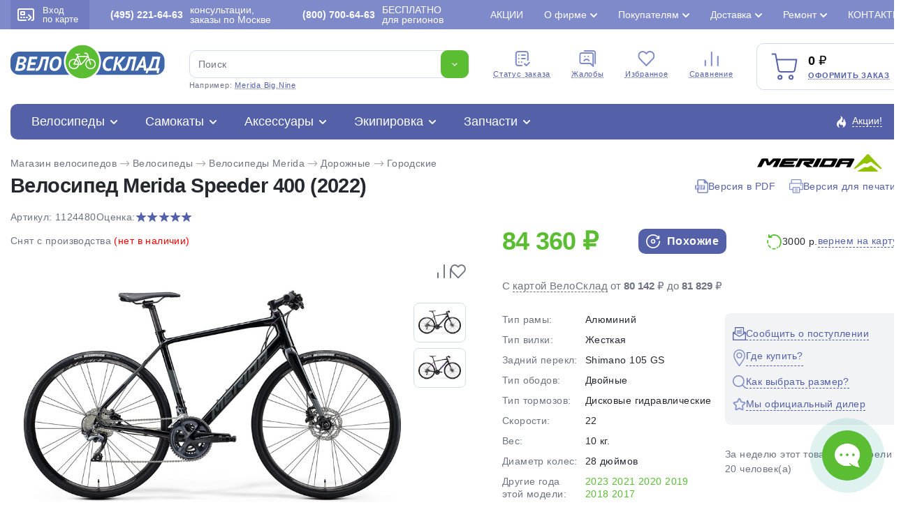

--- FILE ---
content_type: text/html; charset=utf-8
request_url: https://www.velosklad.ru/velosipedy/bike/24480/merida-speeder-400/
body_size: 47878
content:
<!DOCTYPE html>
<html lang="ru">
<head>
    <title>Велосипед Merida Speeder 400 2022: характеристики, цены, отзывы. Купить Велосипед Merida Speeder 400 2022 в Интернет-магазине ВелоСклад.ру</title>
        <meta name="Description" content="Велосипед Merida Speeder 400 2022 мужской. Продаем Велосипед Merida Speeder 400 2022 по низкой цене с доставкой по Москве и России. Дорожный велосипед для катания в городской среде с оборудованием начального профессионального класса Shimano, 22 скорости. Технические особенности: алюминиевая рама Speeder Lite II, жесткая вилка Merida Speeder CF2, двойные обода Merida Comp SL, дисковые гидравлические тормоза Tektro M275. Подходит для прогулочного и спортивного катания в городских условиях. Диаметр колес - 28 дюймов. Вес - 10 кг.<br /> Принимаем заказы круглосуточно. Звоните - (495) 221-64-63">
            <meta name="Keywords" Content="Велосипед Merida Speeder 400 2022, мужской, характеристики, цены, отзывы, Интернет-магазин, ВелоСклад.ру">
    			<link rel="canonical" href="https://www.velosklad.ru/velosipedy/bike/24480/merida-speeder-400/"/>
		<meta http-equiv="Content-Type" content="text/html; charset=utf8">
	<meta name="viewport" content="width=device-width, initial-scale=1, maximum-scale=1">
	<meta name="format-detection" content="telephone=no"> 
	<link rel="shortcut icon" href="/favicon.ico">
	<link rel="apple-touch-icon" sizes="180x180" href="/mob/favicon/apple-touch-icon.png">
 	<link rel="icon" type="image/png" sizes="32x32" href="/mob/favicon/favicon-32x32.png">
  	<link rel="icon" type="image/png" sizes="16x16" href="/mob/favicon/favicon-16x16.png">
  	<link rel="manifest" href="/mob/favicon/site.webmanifest">
  	<link rel="mask-icon" href="/mob/favicon/safari-pinned-tab.svg" color="#5bbad5">

		<link rel="stylesheet" href="/js/plite/bnpl.css">
	
    <link rel="stylesheet" href="/css/pages.css?10.611">
    	<link rel="stylesheet" href="/css/style.css?10.611">
	<link rel="stylesheet" href="/css/jquery.fancybox.min-3.5.7.css">
	<link rel="stylesheet" href="/css/simplebar.css" />
		<link rel="stylesheet" href="/css/ah-style.css?10.611" />
						<script type="application/ld+json">
	{"@context":"https:\/\/schema.org","@type":"Organization","name":"\u0412\u0435\u043b\u043e\u0421\u043a\u043b\u0430\u0434.\u0440\u0443","url":"https:\/\/www.velosklad.ru","logo":"https:\/\/www.velosklad.ru\/img\/header\/logo.svg","contactPoint":{"@type":"ContactPoint","telephone":"+7 (800) 700-64-63","contactType":"customer service"},"sameAs":["https:\/\/www.youtube.com\/user\/VeloSklad","https:\/\/vk.com\/velosklad_ru","https:\/\/dzen.ru\/velosklad","https:\/\/twitter.com\/Velosklad","https:\/\/ok.ru\/group\/53486423310518\/","https:\/\/t.me\/VeloskladRu","https:\/\/www.tiktok.com\/@velosklad"]}
	</script>
	
</head>

<body>
<script>
var dostavkaMSK = sumallzakaz = actcrt = 0;
 var CountMainSearch = 0;  var getPoiskFiltrParentType = 0;
var getPoiskFiltrType = 0;
var getPoiskFiltrBrand = 0;
var mbVersNo = 0;
 var SelectConstructorMain = true;
</script>

	<div class="wrapper">
		<header class="header">
			<div class="header__top">
				<div class="header__top__container">
					<div class="header__enter">
						<a href="#modal" data-fancybox>
							<span><img src="/img/header/card.svg" alt=""></span>
							Вход <br> по карте
						</a>
					</div>
					<div class="header__phone">
						<a rel="nofollow" href="/contact/"><b>(495) 221-64-63</b> консультации, заказы по Москве</a>
					</div>
					<div class="header__phone">
						<a rel="nofollow" href="/contact/"><b>(800) 700-64-63</b>БЕСПЛАТНО <br>для регионов</a>
					</div>

					<ul class="header__top-links top-links">
                        						<li >
							<a href="/action/">Акции</a>
                            						</li>
                        						<li class="top-links__list">
							<a href="#">О фирме</a>
                            							<ul>
                                								<li><a href="/velomagazin/">История компании</a></li>
                                								<li><a href="/nashi-preimuschestva/">Наши преимущества</a></li>
                                								<li><a href="/staff-velo/">Сотрудники</a></li>
                                								<li><a href="/velo-comment/">Отзывы о ВелоСклад</a></li>
                                								<li><a href="/video/?type=1">Видео о фирме</a></li>
                                								<li><a href="/video/">Видео обзоры</a></li>
                                								<li><a href="/velo-news/">Новости</a></li>
                                								<li><a href="/partnerskaya-programma/">Партнерская программа</a></li>
                                								<li><a href="/velosklad-smi/">Мы в СМИ</a></li>
                                								<li><a href="/opt/">Оптовикам</a></li>
                                								<li><a href="/vakansii/">Вакансии</a></li>
                                							</ul>
                            						</li>
                        						<li class="top-links__list">
							<a href="#">Покупателям</a>
                            							<ul>
                                								<li><a href="/kak-vybrat-velosiped/">Как выбрать велосипед?</a></li>
                                								<li><a href="/oplata/">Способы оплаты</a></li>
                                								<li><a href="/return/">Возврат и обмен</a></li>
                                								<li><a href="/brand/">Каталог марок</a></li>
                                								<li><a href="/velo-cashback/">Дисконтная карта и кэшбэк</a></li>
                                								<li><a href="/gift-certificate/">Подарочный сертификат</a></li>
                                								<li><a href="/sezonnoe-hranenie/">Сезонное хранение</a></li>
                                								<li><a href="/velo-trade-in/">Вело Трейд-ин</a></li>
                                								<li><a href="/velo-obzor/">Статьи о велосипедах</a></li>
                                								<li><a href="/video/?type=3">Видео о велосипедах</a></li>
                                								<li><a href="/velo-help/">Вопросы и ответы</a></li>
                                								<li><a href="/option-velo/">Особенности велосипедов</a></li>
                                								<li><a href="/settings-velo/">Регулировки и настройки</a></li>
                                							</ul>
                            						</li>
                        						<li class="top-links__list">
							<a href="#">Доставка</a>
                            							<ul>
                                								<li><a href="/velosipedy-dostavka/">Доставка велосипедов по Москве</a></li>
                                								<li><a href="/delivery-russia/">Доставка велосипедов по России</a></li>
                                								<li><a href="/velosipedy-dostavka/#getpoint">Доставка в пункты самовывоза</a></li>
                                							</ul>
                            						</li>
                        						<li class="top-links__list">
							<a href="#">Ремонт</a>
                            							<ul>
                                								<li><a href="/velomagazin-garantia/">Гарантия</a></li>
                                								<li><a href="/velomaster/">Веломастерская</a></li>
                                								<li><a href="/viezdnoi-veloremont/">Выездной велоремонт</a></li>
                                								<li><a href="/velo-obzor/tema/obslujivanie-velosipeda-remont/">Статьи о ремонте</a></li>
                                								<li><a href="/video/?type=2">Видео о ремонте</a></li>
                                							</ul>
                            						</li>
                        						<li >
							<a href="/contact/">Контакты</a>
                            						</li>
                        					</ul>

				</div>
			</div>


			<div class="header__container">

				<div class="header__middle">
					<div class="header__middle-logo">
						<a href="/"><img src="/img/header/logo.svg" alt="Велосипеды с доставкой по России. Интернет магазин велосипедов ВелоСклад"></a>
					</div>

					<form action="/velosipedy/poiskall/" class="header__middle-search _search-paste search">
						<div class="header__middle-input">
							<input autocomplete="off" type="text" name="text" data-error="Ошибка" placeholder="Поиск" class="input jsTopsearch">
							<button type="submit" class="button">
								<img src="/img/down.svg" alt="">
							</button>
														<div class="search_top_panel">
							 <div class="search_top_panel_items">
								<div class="search_top_item1">
																		<div class="item1_1">
																				<div class="search_kyestop">Forward Hardi</div>
																				<div class="search_kyestop">Titan Racing</div>
																				<div class="search_kyestop">Aspect Air</div>
																				<div class="search_kyestop">Stels Navigator</div>
																				<div class="search_kyestop">Cube Attention</div>
																				<div class="search_kyestop">Welt Storm</div>
																			</div>
																		<div class="item1_2">
										<div class="tnametop">Категории</div>
										<div class="namecat"><a href="/velosipedy/">Велосипеды</a> <span>1 146</span></div>
										<div class="namecat"><a href="/samokat/">Самокаты</a> <span>111</span></div>
										<div class="namecat"><a href="/velosipedy-accessory/">Аксессуары</a> <span>630</span></div>
										<div class="namecat"><a href="/velosipedy-ekipirovka/">Экипировка</a> <span>310</span></div>
										<div class="namecat"><a href="/velosipedy-parts/">Запчасти</a> <span>1 092</span></div>
									</div>
								</div>
								<div class="search_top_item2">
																		<div class="tnametop">Популярные товары</div>
									<div class="search_top_new_bike">
																				<div class="search_top_new_bike_item">
											<div><img src="/i/models/big/22830.jpg"></div>
											<div>
												<div class="bname"><a href="/velosipedy/bike/22830/stels-navigator-900-md-29-f020/">Велосипед Stels Navigator 900 MD 29 F020 (2021)</a></div>
												<div class="bprice">22 000 ₽</div>
											</div>
										</div>
																				<div class="search_top_new_bike_item">
											<div><img src="/i/models/big/28378.jpg"></div>
											<div>
												<div class="bname"><a href="/velosipedy/bike/28378/cube-attention-pro-29/">Велосипед Cube Attention Pro 29 (2025)</a></div>
												<div class="bprice">92 900 ₽</div>
											</div>
										</div>
																				<div class="search_top_new_bike_item">
											<div><img src="/i/models/big/28376.jpg"></div>
											<div>
												<div class="bname"><a href="/velosipedy/bike/28376/cube-aim-slx-29/">Велосипед Cube Aim SLX 29 (2025)</a></div>
												<div class="bprice">83 500 ₽</div>
											</div>
										</div>
																				<div class="search_top_new_bike_item">
											<div><img src="/i/models/big/28290.jpg"></div>
											<div>
												<div class="bname"><a href="/velosipedy/bike/28290/cube-reaction-pro-29/">Велосипед Cube Reaction Pro 29 (2025)</a></div>
												<div class="bprice">114 900 ₽</div>
											</div>
										</div>
															
									</div>
								</div>
							 </div>
							</div>

							<div class="search__list jsAddTextRezultPoisk searchListItemsNew" id="search_list_scrol">
                               							</div>
						</div>
						<div class="header__middle-example">
							Например: <span class="_example">Merida Big.Nine</span>
						</div>
					</form>


					<ul class="header__middle-menu">
						<li>
							<a href="/statusorder/"><span><img src="/img/header/menu1.svg" alt="Cтатус заказа - Интернет магазин велосипедов ВелоСклад"></span> Cтатус заказа</a>
						</li>
						<li>
							<a href="/contact/?tema=complaint#form-contact"><span><img src="/img/header/menu2.svg" alt="Жалобы - Интернет магазин велосипедов ВелоСклад"></span> Жалобы</a>
						</li>
						<li>
						    							<span class="cart-quantity-top outCountFavoritetop" style="display:none;">0</span>
														<a rel="nofollow" href="/velosipedy/favorites/"><span><img src="/img/header/menu3.svg" alt="Избранное - Интернет магазин велосипедов ВелоСклад"></span> Избранное</a>
						</li>
						<li>
						    							<span class="cart-quantity-top outCountComparetop" style="display:none;">0</span>
														<a rel="nofollow" href="/compare/"><span><img src="/img/header/menu4.svg" alt="Сравнение - Интернет магазин велосипедов ВелоСклад"></span> Сравнение</a>
						</li>
					</ul>

					<div class="header__middle-card">
						<div class="header__middle-cardIcon">
							<img src="/img/header/cart.svg" alt="Оформить заказ - ВелоСклад">
														<span class="cart-quantity AddCountChar outCountMain" style="display:none;">0</span>
													</div>
						<div class="header__middle-price">
							<span class="total-price rub AddSummChar">0</span>
							<a onclick="ym(51453,'reachGoal','go_to_the_shopping_cart'); return true;" href="/basket/">Оформить заказ</a>
						</div>
					</div>
				</div>

				<div class="header__bottom">
					<div class="header__bottom-item">
						<div class="header__bottom-title">
                            							<a href="/velosipedy/">Велосипеды</a>
							<div class="header__bottom-list">

								<ul class="header__bottom-tabs">
									<li>
										<a href="/velosipedy/sale/"><img class="mainMenuIcon" src="/imagelib/icon-catalog/velosipedy-svg/sale.svg" alt="Скидки на велосипеды"> Скидки на велосипеды</a>
										<ul>
											<li><a href="/velosipedy/bigsale/">Распродажа велосипедов по типам</a></li>
											<li><a href="/velosipedy/brandsbigsale/">Распродажа велосипедов по маркам</a></li>
											<li><a href="/velosipedy/sale/">Велосипеды со скидкой >20%</a></li>
											<li><a href="/velosipedy/hit/">Хиты продаж</a></li>
										</ul>
									</li>

																		<li>
										<a><img class="mainMenuIcon" src="/imagelib/icon-catalog/velosipedy-svg/brand.svg" alt="Подбор велосипедов"> Подбор велосипедов</a>
										<ul>
																						<li><a title="Велосипеды Мужские" href="/velosipedy/gender/men/">Мужские велосипеды</a></li>
																						<li><a title="Велосипеды Женские" href="/velosipedy/gender/women/">Женские велосипеды</a></li>
																						<li><a title="Велосипеды Детские для мальчиков до 3 лет" href="/velosipedy/gender/children-boys-3-years/">Детские для мальчиков до 3 лет</a></li>
																						<li><a title="Велосипеды Детские для девочек до 3 лет" href="/velosipedy/gender/children-girls-3-years/">Детские для девочек до 3 лет</a></li>
																						<li><a title="Велосипеды Детские для мальчиков 3-5 лет" href="/velosipedy/gender/children-boys-3-5-years/">Детские для мальчиков 3-5 лет</a></li>
																						<li><a title="Велосипеды Детские для девочек 3-5 лет" href="/velosipedy/gender/children-girls-3-5-years/">Детские для девочек 3-5 лет</a></li>
																						<li><a title="Велосипеды Детские для мальчиков 5-9 лет" href="/velosipedy/gender/children-boys-5-9-years/">Детские для мальчиков 5-9 лет</a></li>
																						<li><a title="Велосипеды Детские для девочек 5-9 лет" href="/velosipedy/gender/children-girls-5-9-years/">Детские для девочек 5-9 лет</a></li>
																						<li><a title="Велосипеды Подростковые для мальчиков 9-13 лет" href="/velosipedy/gender/teenage-boys-9-13-years/">Подростковые для мальчиков 9-13 лет</a></li>
																						<li><a title="Велосипеды Подростковые для девочек 9-13 лет" href="/velosipedy/gender/teenage-girls-9-13-years/">Подростковые для девочек 9-13 лет</a></li>
																					</ul>
									</li>
                                    									<li>
										<a href="/velosipedy/type/gornye/"><img class="mainMenuIcon" src="/imagelib/icon-catalog/velosipedy-svg/gornye.svg" alt="Горные велосипеды"> Горные велосипеды</a>
										                                                                                <ul>
                                            											<li><a href="/velosipedy/type/gornye/gornye-26/">Горные 26</a></li>
                                            											<li><a href="/velosipedy/type/gornye/gornye-27-5/">Горные 27.5</a></li>
                                            											<li><a href="/velosipedy/type/gornye/gornye-29/">Горные 29</a></li>
                                            											<li><a href="/velosipedy/type/gornye/fat-bike/">Фэтбайки</a></li>
                                            											<li><a href="/velosipedy/type/gornye/polu-fat-bike/">Полуфэтбайки</a></li>
                                            											 																						<li>
											<div class="bestItemsMenu">
												<div class="imgSVG"><img width="23" src="/img/icon/saleCat.svg"></div>
												<div><a href="/velosipedy/type/gornye/sale/">Распродажа горных велосипедов</a></div>
											</div>
											</li>
											
											<li>
											<div class="bestItemsMenu">
												<div class="imgSVG"><img width="21" src="/img/icon/best2.svg"></div>
												<div><a href="/velosipedy/type/gornye/best/"> Популярные горные велосипеды</a></div>
											</div>
											</li>
										</ul>
                                        									</li>
                                    									<li>
										<a href="/velosipedy/type/zhenskie/"><img class="mainMenuIcon" src="/imagelib/icon-catalog/velosipedy-svg/zhenskie.svg" alt="Женские велосипеды"> Женские велосипеды</a>
										                                                                                <ul>
                                            											<li><a href="/velosipedy/type/zhenskie/sportivnye/">Спортивные</a></li>
                                            											<li><a href="/velosipedy/type/zhenskie/turistitcheskie-s-krylyami-i-bagazhnikom/">Туристические с крыльями и багажником</a></li>
                                            											<li><a href="/velosipedy/type/zhenskie/kruizery/">Круизеры</a></li>
                                            											<li><a href="/velosipedy/type/zhenskie/komfortnye/">Комфортные</a></li>
                                            											 																						<li>
											<div class="bestItemsMenu">
												<div class="imgSVG"><img width="23" src="/img/icon/saleCat.svg"></div>
												<div><a href="/velosipedy/type/zhenskie/sale/">Распродажа женских велосипедов</a></div>
											</div>
											</li>
											
											<li>
											<div class="bestItemsMenu">
												<div class="imgSVG"><img width="21" src="/img/icon/best2.svg"></div>
												<div><a href="/velosipedy/type/zhenskie/best/"> Популярные женские велосипеды</a></div>
											</div>
											</li>
										</ul>
                                        									</li>
                                    									<li>
										<a href="/velosipedy/type/detskie/"><img class="mainMenuIcon" src="/imagelib/icon-catalog/velosipedy-svg/detskie.svg" alt="Детские велосипеды"> Детские велосипеды</a>
										                                                                                <ul>
                                            											<li><a href="/velosipedy/type/detskie/begovely/">Беговелы</a></li>
                                            											<li><a href="/velosipedy/type/detskie/trekhkolesnye/">Трехколесные</a></li>
                                            											<li><a href="/velosipedy/type/detskie/detskie-1-5-3-let/">Детские (1.5-3 лет)</a></li>
                                            											<li><a href="/velosipedy/type/detskie/detskie-3-5-let/">Детские (3-5 лет)</a></li>
                                            											<li><a href="/velosipedy/type/detskie/detskie-5-9-let/">Детские (5-9 лет)</a></li>
                                            											 																						<li>
											<div class="bestItemsMenu">
												<div class="imgSVG"><img width="23" src="/img/icon/saleCat.svg"></div>
												<div><a href="/velosipedy/type/detskie/sale/">Распродажа детских велосипедов</a></div>
											</div>
											</li>
											
											<li>
											<div class="bestItemsMenu">
												<div class="imgSVG"><img width="21" src="/img/icon/best2.svg"></div>
												<div><a href="/velosipedy/type/detskie/best/"> Популярные детские велосипеды</a></div>
											</div>
											</li>
										</ul>
                                        									</li>
                                    									<li>
										<a href="/velosipedy/type/podrostkovyie/"><img class="mainMenuIcon" src="/imagelib/icon-catalog/velosipedy-svg/podrostkovyie.svg" alt="Подростковые велосипеды"> Подростковые велосипеды</a>
										                                                                                <ul>
                                            											<li><a href="/velosipedy/type/podrostkovyie/dlya-maltchikov/">Для мальчиков</a></li>
                                            											<li><a href="/velosipedy/type/podrostkovyie/dlya-devotchek/">Для девочек</a></li>
                                            											<li><a href="/velosipedy/type/podrostkovyie/dvukhpodvesy/">Двухподвесы</a></li>
                                            											 																						<li>
											<div class="bestItemsMenu">
												<div class="imgSVG"><img width="23" src="/img/icon/saleCat.svg"></div>
												<div><a href="/velosipedy/type/podrostkovyie/sale/">Распродажа подростковых велосипедов</a></div>
											</div>
											</li>
											
											<li>
											<div class="bestItemsMenu">
												<div class="imgSVG"><img width="21" src="/img/icon/best2.svg"></div>
												<div><a href="/velosipedy/type/podrostkovyie/best/"> Популярные подростковые велосипеды</a></div>
											</div>
											</li>
										</ul>
                                        									</li>
                                    									<li>
										<a href="/velosipedy/type/dorozhnyie/"><img class="mainMenuIcon" src="/imagelib/icon-catalog/velosipedy-svg/dorozhnyie.svg" alt="Дорожные велосипеды"> Дорожные велосипеды</a>
										                                                                                <ul>
                                            											<li><a href="/velosipedy/type/dorozhnyie/turistitcheskie-s-krylyami-i-bagazhnikom/">Туристические с крыльями и багажником</a></li>
                                            											<li><a href="/velosipedy/type/dorozhnyie/gorodskie/">Городские</a></li>
                                            											<li><a href="/velosipedy/type/dorozhnyie/tandemy/">Тандемы</a></li>
                                            											 																						<li>
											<div class="bestItemsMenu">
												<div class="imgSVG"><img width="23" src="/img/icon/saleCat.svg"></div>
												<div><a href="/velosipedy/type/dorozhnyie/sale/">Распродажа дорожных велосипедов</a></div>
											</div>
											</li>
											
											<li>
											<div class="bestItemsMenu">
												<div class="imgSVG"><img width="21" src="/img/icon/best2.svg"></div>
												<div><a href="/velosipedy/type/dorozhnyie/best/"> Популярные дорожные велосипеды</a></div>
											</div>
											</li>
										</ul>
                                        									</li>
                                    									<li>
										<a href="/velosipedy/type/gornye-comfort/"><img class="mainMenuIcon" src="/imagelib/icon-catalog/velosipedy-svg/gornye-comfort.svg" alt="Комфортные велосипеды"> Комфортные велосипеды</a>
										                                                                                <ul>
                                            											<li><a href="/velosipedy/type/gornye-comfort/khardtejly/">Хардтейлы</a></li>
                                            											<li><a href="/velosipedy/type/gornye-comfort/kruizery/">Круизеры</a></li>
                                            											 																						<li>
											<div class="bestItemsMenu">
												<div class="imgSVG"><img width="23" src="/img/icon/saleCat.svg"></div>
												<div><a href="/velosipedy/type/gornye-comfort/sale/">Распродажа комфортных велосипедов</a></div>
											</div>
											</li>
											
											<li>
											<div class="bestItemsMenu">
												<div class="imgSVG"><img width="21" src="/img/icon/best2.svg"></div>
												<div><a href="/velosipedy/type/gornye-comfort/best/"> Популярные комфортные велосипеды</a></div>
											</div>
											</li>
										</ul>
                                        									</li>
                                    									<li>
										<a href="/velosipedy/type/skladnyie/"><img class="mainMenuIcon" src="/imagelib/icon-catalog/velosipedy-svg/skladnyie.svg" alt="Складные велосипеды"> Складные велосипеды</a>
										                                                                                <ul>
                                            											<li><a href="/velosipedy/type/skladnyie/kompaktnye-12-16-18/">Компактные 12, 16, 18</a></li>
                                            											<li><a href="/velosipedy/type/skladnyie/progulotchnye-20/">Прогулочные 20</a></li>
                                            											<li><a href="/velosipedy/type/skladnyie/dorozhnye-24/">Дорожные 24</a></li>
                                            											<li><a href="/velosipedy/type/skladnyie/polnorazmernye-26-29/">Полноразмерные  26-29</a></li>
                                            											 																						<li>
											<div class="bestItemsMenu">
												<div class="imgSVG"><img width="23" src="/img/icon/saleCat.svg"></div>
												<div><a href="/velosipedy/type/skladnyie/sale/">Распродажа складных велосипедов</a></div>
											</div>
											</li>
											
											<li>
											<div class="bestItemsMenu">
												<div class="imgSVG"><img width="21" src="/img/icon/best2.svg"></div>
												<div><a href="/velosipedy/type/skladnyie/best/"> Популярные складные велосипеды</a></div>
											</div>
											</li>
										</ul>
                                        									</li>
                                    									<li>
										<a href="/velosipedy/type/dvuhpodvesy/"><img class="mainMenuIcon" src="/imagelib/icon-catalog/velosipedy-svg/dvuhpodvesy.svg" alt="Двухподвесы велосипеды"> Двухподвесы велосипеды</a>
										                                                                                <ul>
                                            											<li><a href="/velosipedy/type/dvuhpodvesy/dvukhpodvesy-26/">Двухподвесы 26</a></li>
                                            											<li><a href="/velosipedy/type/dvuhpodvesy/dvukhpodvesy-27-5/">Двухподвесы 27.5</a></li>
                                            											<li><a href="/velosipedy/type/dvuhpodvesy/dvukhpodvesy-29/">Двухподвесы 29</a></li>
                                            											 																						<li>
											<div class="bestItemsMenu">
												<div class="imgSVG"><img width="23" src="/img/icon/saleCat.svg"></div>
												<div><a href="/velosipedy/type/dvuhpodvesy/sale/">Распродажа двухподвесных велосипедов</a></div>
											</div>
											</li>
											
											<li>
											<div class="bestItemsMenu">
												<div class="imgSVG"><img width="21" src="/img/icon/best2.svg"></div>
												<div><a href="/velosipedy/type/dvuhpodvesy/best/"> Популярные двухподвесы велосипеды</a></div>
											</div>
											</li>
										</ul>
                                        									</li>
                                    									<li>
										<a href="/velosipedy/type/hardtejly-extreme/"><img class="mainMenuIcon" src="/imagelib/icon-catalog/velosipedy-svg/hardtejly-extreme.svg" alt="Экстремальные велосипеды"> Экстремальные велосипеды</a>
										                                                                                <ul>
                                            											<li><a href="/velosipedy/type/hardtejly-extreme/strit-dert-4x-bajkerkross/">Стрит, дерт, 4X, байкеркросс</a></li>
                                            											<li><a href="/velosipedy/type/hardtejly-extreme/trial/">Триал</a></li>
                                            											<li><a href="/velosipedy/type/hardtejly-extreme/bmx/">BMX</a></li>
                                            											 																						<li>
											<div class="bestItemsMenu">
												<div class="imgSVG"><img width="23" src="/img/icon/saleCat.svg"></div>
												<div><a href="/velosipedy/type/hardtejly-extreme/sale/">Распродажа экстремальных велосипедов</a></div>
											</div>
											</li>
											
											<li>
											<div class="bestItemsMenu">
												<div class="imgSVG"><img width="21" src="/img/icon/best2.svg"></div>
												<div><a href="/velosipedy/type/hardtejly-extreme/best/"> Популярные экстремальные велосипеды</a></div>
											</div>
											</li>
										</ul>
                                        									</li>
                                    									<li>
										<a href="/velosipedy/type/elektrovelosipedy/"><img class="mainMenuIcon" src="/imagelib/icon-catalog/velosipedy-svg/elektrovelosipedy.svg" alt="Электровелосипеды велосипеды"> Электровелосипеды</a>
										                                                                                <ul>
                                            											<li><a href="/velosipedy/type/elektrovelosipedy/sportivnye/">Спортивные</a></li>
                                            											<li><a href="/velosipedy/type/elektrovelosipedy/skladnye/">Складные</a></li>
                                            											<li><a href="/velosipedy/type/elektrovelosipedy/gruzovyie/">Грузовые</a></li>
                                            											<li><a href="/velosipedy/type/elektrovelosipedy/dvukhpodvesy/">Двухподвесы</a></li>
                                            											<li><a href="/velosipedy/type/elektrovelosipedy/komfortnye/">Комфортные</a></li>
                                            											 																						<li>
											<div class="bestItemsMenu">
												<div class="imgSVG"><img width="23" src="/img/icon/saleCat.svg"></div>
												<div><a href="/velosipedy/type/elektrovelosipedy/sale/">Распродажа электровелосипедов</a></div>
											</div>
											</li>
											
											<li>
											<div class="bestItemsMenu">
												<div class="imgSVG"><img width="21" src="/img/icon/best2.svg"></div>
												<div><a href="/velosipedy/type/elektrovelosipedy/best/"> Популярные электровелосипеды</a></div>
											</div>
											</li>
										</ul>
                                        									</li>
                                    									<li>
										<a href="/velosipedy/type/shosseynyie/"><img class="mainMenuIcon" src="/imagelib/icon-catalog/velosipedy-svg/shosseynyie.svg" alt="Шоссейные велосипеды"> Шоссейные велосипеды</a>
										                                                                                <ul>
                                            											<li><a href="/velosipedy/type/shosseynyie/shossejnye/">Шоссейные</a></li>
                                            											<li><a href="/velosipedy/type/shosseynyie/tsiklokrossovye/">Циклокроссовые</a></li>
                                            											<li><a href="/velosipedy/type/shosseynyie/gravijnye/">Гравийные</a></li>
                                            											 																						<li>
											<div class="bestItemsMenu">
												<div class="imgSVG"><img width="23" src="/img/icon/saleCat.svg"></div>
												<div><a href="/velosipedy/type/shosseynyie/sale/">Распродажа шоссейных велосипедов</a></div>
											</div>
											</li>
											
											<li>
											<div class="bestItemsMenu">
												<div class="imgSVG"><img width="21" src="/img/icon/best2.svg"></div>
												<div><a href="/velosipedy/type/shosseynyie/best/"> Популярные шоссейные велосипеды</a></div>
											</div>
											</li>
										</ul>
                                        									</li>
                                    									<li>
										<a href="/velosipedy/type/gruzovyie/"><img class="mainMenuIcon" src="/imagelib/icon-catalog/velosipedy-svg/gruzovyie.svg" alt="Грузовые и другие велосипеды"> Грузовые и другие велосипеды</a>
										                                                                                <ul>
                                            											<li><a href="/velosipedy/type/gruzovyie/trehkolesnye/">Трехколесные</a></li>
                                            											<li><a href="/velosipedy/type/gruzovyie/velosipedy-pritsepy/">Велосипеды прицепы</a></li>
                                            											<li><a href="/velosipedy/type/gruzovyie/s-motorom/">С мотором</a></li>
                                            											 																						<li>
											<div class="bestItemsMenu">
												<div class="imgSVG"><img width="23" src="/img/icon/saleCat.svg"></div>
												<div><a href="/velosipedy/type/gruzovyie/sale/">Распродажа грузовых велосипедов</a></div>
											</div>
											</li>
											
											<li>
											<div class="bestItemsMenu">
												<div class="imgSVG"><img width="21" src="/img/icon/best2.svg"></div>
												<div><a href="/velosipedy/type/gruzovyie/best/"> Популярные грузовые и другие велосипеды</a></div>
											</div>
											</li>
										</ul>
                                        									</li>
                                    								</ul>

                                								<div class="header__bottom-marks marks">
									<div class="marks__title">Марки велосипедов</div>
									<ul class="marks__list">
                                                                                                                                                                										<li ><a href="/velosipedy/brand/adriatica/">Adriatica 1</a></li>
                                                                                                                                                                                                        										<li ><a href="/velosipedy/brand/alpine-bike/">Alpine Bike 1</a></li>
                                                                                                                        										<li ><a href="/velosipedy/brand/altair/">Altair 4</a></li>
                                                                                                                        										<li ><a href="/velosipedy/brand/aspect/">Aspect 30</a></li>
                                                                                                                        										<li ><a href="/velosipedy/brand/atom/">Atom 29</a></li>
                                                                                                                        										<li ><a href="/velosipedy/brand/author/">Author 1</a></li>
                                                                                                                                                                                                                                                                                        										<li ><a href="/velosipedy/brand/benort/">Benort 4</a></li>
                                                                                                                        										<li ><a href="/velosipedy/brand/bh/">BH 7</a></li>
                                                                                                                                                                                                                                                                                        										<li ><a href="/velosipedy/brand/bold/">Bold 3</a></li>
                                                                                                                                                                                                                                                                                                                                                                        										<li ><a href="/velosipedy/brand/chopper/">Chopper 1</a></li>
                                                                                                                                                                                                        										<li ><a href="/velosipedy/brand/cord/">Cord 1</a></li>
                                                                                                                                                                                                        										<li class="marks__active"><a href="/velosipedy/brand/cube/">Cube 84</a></li>
                                                                                                                                                                                                                                                                                        										<li ><a href="/velosipedy/brand/electra/">Electra 7</a></li>
                                                                                                                        										<li class="marks__active"><a href="/velosipedy/brand/eltreco/">Eltreco 4</a></li>
                                                                                                                        										<li ><a href="/velosipedy/brand/exegol/">Exegol 1</a></li>
                                                                                                                        										<li ><a href="/velosipedy/brand/falcon-bike/">Falcon Bike 8</a></li>
                                                                                                                        										<li ><a href="/velosipedy/brand/fixie-inc/">Fixie Inc 1</a></li>
                                                                                                                                                                                                        										<li ><a href="/velosipedy/brand/format/">Format 14</a></li>
                                                                                                                        										<li class="marks__active"><a href="/velosipedy/brand/forward/">Forward 19</a></li>
                                                                                                                                                                                                        										<li ><a href="/velosipedy/brand/foxx/">Foxx 22</a></li>
                                                                                                                        										<li ><a href="/velosipedy/brand/gelbert/">Gelbert 29</a></li>
                                                                                                                        										<li ><a href="/velosipedy/brand/ghost/">Ghost 8</a></li>
                                                                                                                        										<li ><a href="/velosipedy/brand/giant/">Giant 3</a></li>
                                                                                                                                                                                                        										<li ><a href="/velosipedy/brand/globber/">Globber 13</a></li>
                                                                                                                                                                                                        										<li class="marks__active"><a href="/velosipedy/brand/hagen/">Hagen 30</a></li>
                                                                                                                        										<li ><a href="/velosipedy/brand/haibike/">Haibike 2</a></li>
                                                                                                                                                                                                        										<li ><a href="/velosipedy/brand/haro/">Haro 16</a></li>
                                                                                                                                                                                                        										<li ><a href="/velosipedy/brand/intrino/">Intrino 6</a></li>
                                                                                                                                                                                                                                                                                                                                                                                                                                                        										<li ><a href="/velosipedy/brand/marin/">Marin 23</a></li>
                                                                                                                        										<li ><a href="/velosipedy/brand/masi/">Masi 1</a></li>
                                                                                                                                                                                                        										<li ><a href="/velosipedy/brand/maxiscoo/">Maxiscoo 45</a></li>
                                                                                                                        										<li class="marks__active"><a href="/velosipedy/brand/merida/">Merida 2</a></li>
                                                                                                                                                                                                                                                                                                                                                                                                                                                        										<li ><a href="/velosipedy/brand/novatrack/">Novatrack 85</a></li>
                                                                                                                                                                                                                                                                                                                                                                                                                                                                                                                                                                                                                        										<li ><a href="/velosipedy/brand/pifagor/">Pifagor 14</a></li>
                                                                                                                                                                                                        										<li ><a href="/velosipedy/brand/polygon/">Polygon 55</a></li>
                                                                                                                        										<li ><a href="/velosipedy/brand/q-play/">Q-Play 1</a></li>
                                                                                                                        										<li ><a href="/velosipedy/brand/rock-machine/">Rock Machine 8</a></li>
                                                                                                                                                                                                                                                                                        										<li ><a href="/velosipedy/brand/royal-baby/">Royal Baby 22</a></li>
                                                                                                                        										<li ><a href="/velosipedy/brand/rush-hour/">Rush Hour 8</a></li>
                                                                                                                                                                                                                                                                                        										<li ><a href="/velosipedy/brand/scott/">Scott 38</a></li>
                                                                                                                                                                                                        										<li ><a href="/velosipedy/brand/shulz/">Shulz 19</a></li>
                                                                                                                                                                                                                                                                                        										<li ><a href="/velosipedy/brand/spinn/">Spinn 8</a></li>
                                                                                                                        										<li ><a href="/velosipedy/brand/stalker/">Stalker 2</a></li>
                                                                                                                        										<li class="marks__active"><a href="/velosipedy/brand/stark/">Stark 103</a></li>
                                                                                                                        										<li class="marks__active"><a href="/velosipedy/brand/stels/">Stels 163</a></li>
                                                                                                                                                                                                        										<li class="marks__active"><a href="/velosipedy/brand/stinger/">Stinger 40</a></li>
                                                                                                                                                                                                                                                                                                                                                                        										<li ><a href="/velosipedy/brand/superior/">Superior 30</a></li>
                                                                                                                                                                                                        										<li ><a href="/velosipedy/brand/techteam/">TechTeam 12</a></li>
                                                                                                                        										<li ><a href="/velosipedy/brand/titan-racing/">Titan Racing 51</a></li>
                                                                                                                                                                                                        										<li ><a href="/velosipedy/brand/trek/">Trek 9</a></li>
                                                                                                                                                                                                                                                                                                                                                                                                                                                                                                                                                                                                                        										<li class="marks__active"><a href="/velosipedy/brand/welt/">Welt 44</a></li>
                                                                                                                        										<li ><a href="/velosipedy/brand/wind/">Wind 14</a></li>
                                                                                                                                                                                                                                                                                                                                										<li><a rel="nofollow" href="/brand/?all=1">Все марки</a></li>
									</ul>
								</div>
							</div>
						</div>
					</div>

                    					<div class="header__bottom-item header__bottom_samokat">
						<div class="header__bottom-title">
							<a href="/samokat/">Самокаты</a>
							<div class="header__bottom-list">
								<ul class="header__bottom-tabs">
									<li><a rel="nofollow" href="/samokat/"><img class="mainMenuIcon" src="/imagelib/icon-catalog/samokat-svg/samokat.svg" alt="Все типы самокатов"> Все типы</a></li>
									<li><a href="/samokat/bigsale/"><img class="mainMenuIcon" src="/imagelib/icon-catalog/samokat-svg/bigsale.svg" alt="Самокаты со скидкой>20%"> Самокаты со скидкой>20%</a></li>
									<li><a href="/samokat/sale/"><img class="mainMenuIcon" src="/imagelib/icon-catalog/samokat-svg/sale.svg" alt="Распродажа самокатов"> Распродажа самокатов</a></li>
									<li style="margin-bottom: 20px;"><a href="/samokat/hit/"><img class="mainMenuIcon" src="/imagelib/icon-catalog/samokat-svg/hit.svg" alt="Хиты продаж самокатов"> Хиты продаж</a></li>

                                    									<li><a href="/samokat/catalog/vnedorozhnye/"><img class="mainMenuIcon" src="/imagelib/icon-catalog/samokat-svg/vnedorozhnye.svg" alt="Самокаты внедорожные"> Самокаты внедорожные</a></li>
                                    									<li><a href="/samokat/catalog/gorodskie/"><img class="mainMenuIcon" src="/imagelib/icon-catalog/samokat-svg/gorodskie.svg" alt="Самокаты городские"> Самокаты городские</a></li>
                                    									<li><a href="/samokat/catalog/begovely/"><img class="mainMenuIcon" src="/imagelib/icon-catalog/samokat-svg/begovely.svg" alt="Самокаты детские"> Самокаты детские</a></li>
                                    									<li><a href="/samokat/catalog/dvuhkolesnye/"><img class="mainMenuIcon" src="/imagelib/icon-catalog/samokat-svg/dvuhkolesnye.svg" alt="Самокаты детские двухколесные"> Самокаты детские 2-колесные</a></li>
                                    									<li><a href="/samokat/catalog/kikbordy/"><img class="mainMenuIcon" src="/imagelib/icon-catalog/samokat-svg/kikbordy.svg" alt="Самокаты кикборды"> Самокаты кикборды</a></li>
                                    									<li><a href="/samokat/catalog/sportivnye/"><img class="mainMenuIcon" src="/imagelib/icon-catalog/samokat-svg/sportivnye.svg" alt="Самокаты экстремальные"> Самокаты экстремальные</a></li>
                                    									<li><a href="/samokat/catalog/tridery/"><img class="mainMenuIcon" src="/imagelib/icon-catalog/samokat-svg/tridery.svg" alt="Самокаты тридеры"> Самокаты тридеры</a></li>
                                    									<li><a href="/samokat/catalog/elecrtosamokaty/"><img class="mainMenuIcon" src="/imagelib/icon-catalog/samokat-svg/elecrtosamokaty.svg" alt="Электросамокаты"> Электросамокаты</a></li>
                                    								</ul>

                                								<div class="header__bottom-marks marks">
									<div class="marks__title">Марки самокатов</div>
									<ul class="marks__list">
                                                                                										<li><a href="/samokat/brand/aztec/">Aztec 9</a></li>
                                                                                                                        										<li><a href="/samokat/brand/ethic/">Ethic 1</a></li>
                                                                                                                        										<li><a href="/samokat/brand/exegol/">Exegol 4</a></li>
                                                                                                                        										<li><a href="/samokat/brand/globber/">Globber 43</a></li>
                                                                                                                        										<li><a href="/samokat/brand/maxiscoo/">Maxiscoo 14</a></li>
                                                                                                                        										<li><a href="/samokat/brand/micro/">Micro 3</a></li>
                                                                                                                        										<li><a href="/samokat/brand/novatrack/">Novatrack 14</a></li>
                                                                                                                        										<li><a href="/samokat/brand/razor/">Razor 5</a></li>
                                                                                                                        										<li><a href="/samokat/brand/scool/">Scool 1</a></li>
                                                                                                                        										<li><a href="/samokat/brand/shulz/">Shulz 7</a></li>
                                                                                                                        										<li><a href="/samokat/brand/slider/">Slider 9</a></li>
                                                                                                                        										<li><a href="/samokat/brand/versatyl/">Versatyl 1</a></li>
                                                                                									</ul>
								</div>
							</div>
						</div>
					</div>

                    					<div class="header__bottom-item header__bottom_accessory">
						<div class="header__bottom-title">
							<a href="/velosipedy-accessory/">Аксессуары</a>
							<ul class="header__bottom-items">
                                								<li>
									<a  href="/velosipedy-accessory/catalog/avtobagazhniki-dlya-velosipedov/"><img class="mainMenuIcon" src="/imagelib/icon-catalog/velosipedy-accessory-svg/avtobagazhniki-dlya-velosipedov.svg" alt="Автобагажники для велосипеда"> Автобагажники для велосипеда</a>
                                                                        									<ul class="header__bottom-itemsList">
																				<li><a href="/velosipedy-accessory/catalog/avtobagazhniki-dlya-velosipedov/drugie1/">Другие</a></li>
																				<li><a href="/velosipedy-accessory/catalog/avtobagazhniki-dlya-velosipedov/na-kryshu/">На крышу</a></li>
																				<li><a href="/velosipedy-accessory/catalog/avtobagazhniki-dlya-velosipedov/na-farkop/">На фаркоп</a></li>
																			</ul>
                                    								</li>
                                								<li>
									<a  href="/velosipedy-accessory/catalog/velobagazhniki/"><img class="mainMenuIcon" src="/imagelib/icon-catalog/velosipedy-accessory-svg/velobagazhniki.svg" alt="Багажники"> Багажники</a>
                                                                        									<ul class="header__bottom-itemsList">
																				<li><a href="/velosipedy-accessory/catalog/velobagazhniki/konsolnye/">Консольные</a></li>
																				<li><a href="/velosipedy-accessory/catalog/velobagazhniki/pod-diskovyj-tormoz/">Под дисковый тормоз</a></li>
																				<li><a href="/velosipedy-accessory/catalog/velobagazhniki/standartnye/">Стандартные</a></li>
																				<li><a href="/velosipedy-accessory/catalog/velobagazhniki/fiksatory-gruza-dlya-velosipedov/">Фиксаторы груза и другое</a></li>
																			</ul>
                                    								</li>
                                								<li>
									<a  href="/velosipedy-accessory/catalog/velokompyuteryi/"><img class="mainMenuIcon" src="/imagelib/icon-catalog/velosipedy-accessory-svg/velokompyuteryi.svg" alt="Велокомпьютеры"> Велокомпьютеры</a>
                                                                        									<ul class="header__bottom-itemsList">
																				<li><a href="/velosipedy-accessory/catalog/velokompyuteryi/besprovodnye/">Беспроводные</a></li>
																				<li><a href="/velosipedy-accessory/catalog/velokompyuteryi/gadzhety-dlya-velosipeda/">Гаджеты для велосипеда</a></li>
																				<li><a href="/velosipedy-accessory/catalog/velokompyuteryi/komplektuyushchie1/">Комплектующие</a></li>
																				<li><a href="/velosipedy-accessory/catalog/velokompyuteryi/provodnye/">Проводные</a></li>
																				<li><a href="/velosipedy-accessory/catalog/velokompyuteryi/pulsometry/">Пульсометры</a></li>
																			</ul>
                                    								</li>
                                								<li>
									<a  href="/velosipedy-accessory/catalog/derzhateli-telefonov/"><img class="mainMenuIcon" src="/imagelib/icon-catalog/velosipedy-accessory-svg/derzhateli-telefonov.svg" alt="Держатели телефонов"> Держатели телефонов</a>
                                                                        								</li>
                                								<li>
									<a  href="/velosipedy-accessory/catalog/detskie-velokresla/"><img class="mainMenuIcon" src="/imagelib/icon-catalog/velosipedy-accessory-svg/detskie-velokresla.svg" alt="Детские велокресла"> Детские велокресла</a>
                                                                        									<ul class="header__bottom-itemsList">
																				<li><a href="/velosipedy-accessory/catalog/detskie-velokresla/komplektuyushchie2/">Комплектующие</a></li>
																				<li><a href="/velosipedy-accessory/catalog/detskie-velokresla/na-bagazhnik/">На багажник</a></li>
																				<li><a href="/velosipedy-accessory/catalog/detskie-velokresla/velokresla-na-ramu/">На раму</a></li>
																			</ul>
                                    								</li>
                                								<li>
									<a  style="font-weight:bolder;" href="/velosipedy-accessory/catalog/drugie-aksessuaryi/"><img class="mainMenuIcon" src="/imagelib/icon-catalog/velosipedy-accessory-svg/drugie-aksessuaryi.svg" alt="Другие велоаксессуары"> Другие велоаксессуары</a>
                                                                        									<ul class="header__bottom-itemsList">
																				<li><a href="/velosipedy-accessory/catalog/drugie-aksessuaryi/adaptery/">Адаптеры</a></li>
																				<li><a href="/velosipedy-accessory/catalog/drugie-aksessuaryi/akustika/">Акустика</a></li>
																				<li><a href="/velosipedy-accessory/catalog/drugie-aksessuaryi/velostanki/">Велостанки</a></li>
																				<li><a href="/velosipedy-accessory/catalog/drugie-aksessuaryi/lyzhi/">Лыжи</a></li>
																				<li><a href="/velosipedy-accessory/catalog/drugie-aksessuaryi/nakladki-na-rul/">Накладки на руль</a></li>
																			</ul>
                                    								</li>
                                								<li>
									<a  href="/velosipedy-accessory/catalog/velozamki/"><img class="mainMenuIcon" src="/imagelib/icon-catalog/velosipedy-accessory-svg/velozamki.svg" alt="Замки"> Замки</a>
                                                                        									<ul class="header__bottom-itemsList">
																				<li><a href="/velosipedy-accessory/catalog/velozamki/drugie-velozamki/">Другие</a></li>
																				<li><a href="/velosipedy-accessory/catalog/velozamki/na-disk/">На диск</a></li>
																				<li><a href="/velosipedy-accessory/catalog/velozamki/ramki/">Рамки</a></li>
																				<li><a href="/velosipedy-accessory/catalog/velozamki/trossovye/">Тросовые</a></li>
																				<li><a href="/velosipedy-accessory/catalog/velozamki/cepi1/">Цепи</a></li>
																			</ul>
                                    								</li>
                                								<li>
									<a  href="/velosipedy-accessory/catalog/zaschita-pera-veloramyi/"><img class="mainMenuIcon" src="/imagelib/icon-catalog/velosipedy-accessory-svg/zaschita-pera-veloramyi.svg" alt="Защита пера велорамы"> Защита пера велорамы</a>
                                                                        								</li>
                                								<li>
									<a  href="/velosipedy-accessory/catalog/zawita-pereklyuchateley/"><img class="mainMenuIcon" src="/imagelib/icon-catalog/velosipedy-accessory-svg/zawita-pereklyuchateley.svg" alt="Защита переключателей"> Защита переключателей</a>
                                                                        								</li>
                                								<li>
									<a  href="/velosipedy-accessory/catalog/velozvonki/"><img class="mainMenuIcon" src="/imagelib/icon-catalog/velosipedy-accessory-svg/velozvonki.svg" alt="Звонки"> Звонки</a>
                                                                        									<ul class="header__bottom-itemsList">
																				<li><a href="/velosipedy-accessory/catalog/velozvonki/klaksony/">Клаксоны</a></li>
																				<li><a href="/velosipedy-accessory/catalog/velozvonki/pnevmosignaly/">Пневмосигналы</a></li>
																				<li><a href="/velosipedy-accessory/catalog/velozvonki/udarnye/">Ударные</a></li>
																				<li><a href="/velosipedy-accessory/catalog/velozvonki/elektricheskie/">Электрические</a></li>
																			</ul>
                                    								</li>
                                								<li>
									<a  href="/velosipedy-accessory/catalog/zerkala/"><img class="mainMenuIcon" src="/imagelib/icon-catalog/velosipedy-accessory-svg/zerkala.svg" alt="Зеркала"> Зеркала</a>
                                                                        								</li>
                                								<li>
									<a  href="/velosipedy-accessory/catalog/instrumentyi/"><img class="mainMenuIcon" src="/imagelib/icon-catalog/velosipedy-accessory-svg/instrumentyi.svg" alt="Инструменты"> Инструменты</a>
                                                                        									<ul class="header__bottom-itemsList">
																				<li><a href="/velosipedy-accessory/catalog/instrumentyi/drugie-veloinstrumentyi/">Другие велоинструменты</a></li>
																				<li><a href="/velosipedy-accessory/catalog/instrumentyi/klyuchi-dlya-velosipedov/">Ключи для велосипедов</a></li>
																				<li><a href="/velosipedy-accessory/catalog/instrumentyi/montazhki-dlya-velosipedov/">Монтажки для велосипедов</a></li>
																				<li><a href="/velosipedy-accessory/catalog/instrumentyi/nabory/">Наборы</a></li>
																			</ul>
                                    								</li>
                                								<li>
									<a  href="/velosipedy-accessory/catalog/velokorzinyi/"><img class="mainMenuIcon" src="/imagelib/icon-catalog/velosipedy-accessory-svg/velokorzinyi.svg" alt="Корзины"> Корзины</a>
                                                                        									<ul class="header__bottom-itemsList">
																				<li><a href="/velosipedy-accessory/catalog/velokorzinyi/komplektuyushchie3/">Комплектующие</a></li>
																				<li><a href="/velosipedy-accessory/catalog/velokorzinyi/korziny-dlya-velosipedov/">Корзины для велосипедов</a></li>
																			</ul>
                                    								</li>
                                								<li>
									<a  href="/velosipedy-accessory/catalog/kryilya-dlya-velosipedov/"><img class="mainMenuIcon" src="/imagelib/icon-catalog/velosipedy-accessory-svg/kryilya-dlya-velosipedov.svg" alt="Крылья для велосипедов"> Крылья для велосипедов</a>
                                                                        									<ul class="header__bottom-itemsList">
																				<li><a href="/velosipedy-accessory/catalog/kryilya-dlya-velosipedov/zadnie1/">Задние</a></li>
																				<li><a href="/velosipedy-accessory/catalog/kryilya-dlya-velosipedov/komplekty/">Комплекты</a></li>
																				<li><a href="/velosipedy-accessory/catalog/kryilya-dlya-velosipedov/perednie1/">Передние</a></li>
																			</ul>
                                    								</li>
                                								<li>
									<a  href="/velosipedy-accessory/catalog/nasosyi/"><img class="mainMenuIcon" src="/imagelib/icon-catalog/velosipedy-accessory-svg/nasosyi.svg" alt="Насосы"> Насосы</a>
                                                                        									<ul class="header__bottom-itemsList">
																				<li><a href="/velosipedy-accessory/catalog/nasosyi/co2/">CO2</a></li>
																				<li><a href="/velosipedy-accessory/catalog/nasosyi/vysokogo-davleniya/">Высокого давления</a></li>
																				<li><a href="/velosipedy-accessory/catalog/nasosyi/nozhnye/">Ножные</a></li>
																				<li><a href="/velosipedy-accessory/catalog/nasosyi/perehodniki/">Переходники</a></li>
																				<li><a href="/velosipedy-accessory/catalog/nasosyi/ruchnye/">Ручные</a></li>
																				<li><a href="/velosipedy-accessory/catalog/nasosyi/elektro/">Электрические</a></li>
																			</ul>
                                    								</li>
                                								<li>
									<a  href="/velosipedy-accessory/catalog/podstavki-i-kronshteyny/"><img class="mainMenuIcon" src="/imagelib/icon-catalog/velosipedy-accessory-svg/podstavki-i-kronshteyny.svg" alt="Подставки, кронштейны"> Подставки, кронштейны</a>
                                                                        									<ul class="header__bottom-itemsList">
																				<li><a href="/velosipedy-accessory/catalog/podstavki-i-kronshteyny/velokronshteyny/">Велокронштейны</a></li>
																				<li><a href="/velosipedy-accessory/catalog/podstavki-i-kronshteyny/velopodstavki/">Велоподставки</a></li>
																				<li><a href="/velosipedy-accessory/catalog/podstavki-i-kronshteyny/roditelskie-ruchki/">Родительские ручки</a></li>
																			</ul>
                                    								</li>
                                								<li>
									<a  href="/velosipedy-accessory/catalog/remkomplektyi/"><img class="mainMenuIcon" src="/imagelib/icon-catalog/velosipedy-accessory-svg/remkomplektyi.svg" alt="Ремкомплекты"> Ремкомплекты</a>
                                                                        								</li>
                                								<li>
									<a  href="/velosipedy-accessory/catalog/svetootrazhateli-svetodiody/"><img class="mainMenuIcon" src="/imagelib/icon-catalog/velosipedy-accessory-svg/svetootrazhateli-svetodiody.svg" alt="Светоотражатели, светодиоды"> Светоотражатели, светодиоды</a>
                                                                        									<ul class="header__bottom-itemsList">
																				<li><a href="/velosipedy-accessory/catalog/svetootrazhateli-svetodiody/braslety/">Браслеты, клипсы</a></li>
																				<li><a href="/velosipedy-accessory/catalog/svetootrazhateli-svetodiody/na-spicy/">На спицы</a></li>
																				<li><a href="/velosipedy-accessory/catalog/svetootrazhateli-svetodiody/nakleyki/">Наклейки</a></li>
																			</ul>
                                    								</li>
                                								<li>
									<a  href="/velosipedy-accessory/catalog/velosmazki/"><img class="mainMenuIcon" src="/imagelib/icon-catalog/velosipedy-accessory-svg/velosmazki.svg" alt="Смазки и очистители"> Смазки и очистители</a>
                                                                        									<ul class="header__bottom-itemsList">
																				<li><a href="/velosipedy-accessory/catalog/velosmazki/gustye/">Густые</a></li>
																				<li><a href="/velosipedy-accessory/catalog/velosmazki/zhidkie/">Жидкие</a></li>
																				<li><a href="/velosipedy-accessory/catalog/velosmazki/sprei/">Спреи</a></li>
																			</ul>
                                    								</li>
                                								<li>
									<a  href="/velosipedy-accessory/catalog/velosumki/"><img class="mainMenuIcon" src="/imagelib/icon-catalog/velosipedy-accessory-svg/velosumki.svg" alt="Сумки"> Сумки</a>
                                                                        									<ul class="header__bottom-itemsList">
																				<li><a href="/velosipedy-accessory/catalog/velosumki/na-bagazhnik-i-drugie/">На багажник и другие</a></li>
																				<li><a href="/velosipedy-accessory/catalog/velosumki/na-ramu/">На раму</a></li>
																				<li><a href="/velosipedy-accessory/catalog/velosumki/na-rul/">На руль</a></li>
																				<li><a href="/velosipedy-accessory/catalog/velosumki/na-sedlo/">На седло</a></li>
																			</ul>
                                    								</li>
                                								<li>
									<a  href="/velosipedy-accessory/catalog/flyagi-derzhateli/"><img class="mainMenuIcon" src="/imagelib/icon-catalog/velosipedy-accessory-svg/flyagi-derzhateli.svg" alt="Фляги"> Фляги</a>
                                                                        									<ul class="header__bottom-itemsList">
																				<li><a href="/velosipedy-accessory/catalog/flyagi-derzhateli/obychnye2/">Обычные</a></li>
																				<li><a href="/velosipedy-accessory/catalog/flyagi-derzhateli/termoflyagi/">Термофляги</a></li>
																			</ul>
                                    								</li>
                                								<li>
									<a  href="/velosipedy-accessory/catalog/flyagoderzhateli/"><img class="mainMenuIcon" src="/imagelib/icon-catalog/velosipedy-accessory-svg/flyagoderzhateli.svg" alt="Флягодержатели"> Флягодержатели</a>
                                                                        								</li>
                                								<li>
									<a  href="/velosipedy-accessory/catalog/fonari/"><img class="mainMenuIcon" src="/imagelib/icon-catalog/velosipedy-accessory-svg/fonari.svg" alt="Фонари"> Фонари</a>
                                                                        									<ul class="header__bottom-itemsList">
																				<li><a href="/velosipedy-accessory/catalog/fonari/zadnie2/">Задние</a></li>
																				<li><a href="/velosipedy-accessory/catalog/fonari/komplekty-povorotniki/">Комплекты, поворотники</a></li>
																				<li><a href="/velosipedy-accessory/catalog/fonari/perednie2/">Передние</a></li>
																			</ul>
                                    								</li>
                                								<li>
									<a  href="/velosipedy-accessory/catalog/chekhly/"><img class="mainMenuIcon" src="/imagelib/icon-catalog/velosipedy-accessory-svg/chekhly.svg" alt="Чехлы"> Чехлы</a>
                                                                        									<ul class="header__bottom-itemsList">
																				<li><a href="/velosipedy-accessory/catalog/chekhly/dlya-samokatov/">Для самокатов</a></li>
																				<li><a href="/velosipedy-accessory/catalog/chekhly/dlya-skladnykh/">Для складных</a></li>
																				<li><a href="/velosipedy-accessory/catalog/chekhly/polnorazmernye/">Полноразмерные</a></li>
																			</ul>
                                    								</li>
                                							</ul>
						</div>
					</div>

                    					<div class="header__bottom-item">
						<div class="header__bottom-title">
							<a href="/velosipedy-ekipirovka/">Экипировка</a>
							<ul class="header__bottom-items">
                                								<li>
									<a href="/velosipedy-ekipirovka/catalog/bandany/"><img class="mainMenuIcon" src="/imagelib/icon-catalog/velosipedy-ekipirovka-svg/bandany.svg" alt="Банданы и шапки"> Банданы и шапки</a>
                                    																		<ul class="header__bottom-itemsList">
																				<li><a href="/velosipedy-ekipirovka/catalog/bandany/zimnie/">Зимние</a></li>
																				<li><a href="/velosipedy-ekipirovka/catalog/bandany/letnie/">Летние</a></li>
																			</ul>
                                    								</li>
                                								<li>
									<a href="/velosipedy-ekipirovka/catalog/veloryukzaki/"><img class="mainMenuIcon" src="/imagelib/icon-catalog/velosipedy-ekipirovka-svg/veloryukzaki.svg" alt="Велорюкзаки"> Велорюкзаки</a>
                                    																		<ul class="header__bottom-itemsList">
																				<li><a href="/velosipedy-ekipirovka/catalog/veloryukzaki/bolshie/">Большие</a></li>
																				<li><a href="/velosipedy-ekipirovka/catalog/veloryukzaki/obychnye3/">Обычные</a></li>
																				<li><a href="/velosipedy-ekipirovka/catalog/veloryukzaki/chehly-i-gidratory/">Чехлы и гидраторы</a></li>
																			</ul>
                                    								</li>
                                								<li>
									<a href="/velosipedy-ekipirovka/catalog/zawita/"><img class="mainMenuIcon" src="/imagelib/icon-catalog/velosipedy-ekipirovka-svg/zawita.svg" alt="Защита"> Защита</a>
                                    																		<ul class="header__bottom-itemsList">
																				<li><a href="/velosipedy-ekipirovka/catalog/zawita/drugaya/">Другая</a></li>
																				<li><a href="/velosipedy-ekipirovka/catalog/zawita/zawita-nog/">Защита ног</a></li>
																				<li><a href="/velosipedy-ekipirovka/catalog/zawita/zawita-ruk/">Защита рук</a></li>
																				<li><a href="/velosipedy-ekipirovka/catalog/zawita/zawita-shei/">Защита шеи</a></li>
																				<li><a href="/velosipedy-ekipirovka/catalog/zawita/zawita-komplekty/">Комплекты</a></li>
																			</ul>
                                    								</li>
                                								<li>
									<a href="/velosipedy-ekipirovka/catalog/kepki/"><img class="mainMenuIcon" src="/imagelib/icon-catalog/velosipedy-ekipirovka-svg/kepki.svg" alt="Кепки"> Кепки</a>
                                    																	</li>
                                								<li>
									<a href="/velosipedy-ekipirovka/catalog/shoes/"><img class="mainMenuIcon" src="/imagelib/icon-catalog/velosipedy-ekipirovka-svg/shoes.svg" alt="Обувь"> Обувь</a>
                                    																	</li>
                                								<li>
									<a href="/velosipedy-ekipirovka/catalog/odezhda/"><img class="mainMenuIcon" src="/imagelib/icon-catalog/velosipedy-ekipirovka-svg/odezhda.svg" alt="Одежда"> Одежда</a>
                                    																		<ul class="header__bottom-itemsList">
																				<li><a href="/velosipedy-ekipirovka/catalog/odezhda/dzhersi/">Джерси</a></li>
																				<li><a href="/velosipedy-ekipirovka/catalog/odezhda/kurtki-i-dozhdeviki/">Куртки и дождевики</a></li>
																				<li><a href="/velosipedy-ekipirovka/catalog/odezhda/svetootrazhayuschie-zhilety/">Светоотражающие жилеты</a></li>
																				<li><a href="/velosipedy-ekipirovka/catalog/odezhda/futbolki-i-tolstovki/">Футболки и толстовки</a></li>
																				<li><a href="/velosipedy-ekipirovka/catalog/odezhda/shorty/">Шорты и велотрусы</a></li>
																			</ul>
                                    								</li>
                                								<li>
									<a href="/velosipedy-ekipirovka/catalog/ochki/"><img class="mainMenuIcon" src="/imagelib/icon-catalog/velosipedy-ekipirovka-svg/ochki.svg" alt="Очки"> Очки</a>
                                    																	</li>
                                								<li>
									<a href="/velosipedy-ekipirovka/catalog/perchatki/"><img class="mainMenuIcon" src="/imagelib/icon-catalog/velosipedy-ekipirovka-svg/perchatki.svg" alt="Перчатки"> Перчатки</a>
                                    																		<ul class="header__bottom-itemsList">
																				<li><a href="/velosipedy-ekipirovka/catalog/perchatki/dlinnye/">Длинные</a></li>
																				<li><a href="/velosipedy-ekipirovka/catalog/perchatki/korotkie/">Короткие</a></li>
																			</ul>
                                    								</li>
                                								<li>
									<a href="/velosipedy-ekipirovka/catalog/shlemyi/"><img class="mainMenuIcon" src="/imagelib/icon-catalog/velosipedy-ekipirovka-svg/shlemyi.svg" alt="Шлемы"> Шлемы</a>
                                    																		<ul class="header__bottom-itemsList">
																				<li><a href="/velosipedy-ekipirovka/catalog/shlemyi/detskie/">Детские</a></li>
																				<li><a href="/velosipedy-ekipirovka/catalog/shlemyi/kaski-bmx/">Каски BMX</a></li>
																				<li><a href="/velosipedy-ekipirovka/catalog/shlemyi/otkrytye-kross-kantri/">Открытые кросс-кантри</a></li>
																				<li><a href="/velosipedy-ekipirovka/catalog/shlemyi/fulfejs-ehkstrim/">Фулфейс экстрим</a></li>
																			</ul>
                                    								</li>
                                							</ul>
						</div>
					</div>

                    					<div class="header__bottom-item header__bottom_parts">
						<div class="header__bottom-title">
							<a href="/velosipedy-parts/">Запчасти</a>
							<ul class="header__bottom-items">
                                								<li>
									<a href="/velosipedy-parts/catalog/amortizatoryi/"><img class="mainMenuIcon" src="/imagelib/icon-catalog/velosipedy-parts-svg/amortizatoryi.svg" alt="Амортизаторы"> Амортизаторы</a>
                                    																		<ul class="header__bottom-itemsList">
																				<li><a href="/velosipedy-parts/catalog/amortizatoryi/amortizator/">Амортизаторы</a></li>
																				<li><a href="/velosipedy-parts/catalog/amortizatoryi/amortizatoryi-komplektuyushchie/">Комплектующие</a></li>
																			</ul>
                                    								</li>
                                								<li>
									<a href="/velosipedy-parts/catalog/veloroga/"><img class="mainMenuIcon" src="/imagelib/icon-catalog/velosipedy-parts-svg/veloroga.svg" alt="Велорога"> Велорога</a>
                                    																	</li>
                                								<li>
									<a href="/velosipedy-parts/catalog/vilki/"><img class="mainMenuIcon" src="/imagelib/icon-catalog/velosipedy-parts-svg/vilki.svg" alt="Вилки"> Вилки</a>
                                    																		<ul class="header__bottom-itemsList">
																				<li><a href="/velosipedy-parts/catalog/vilki/vozdushnye-maslyanye/">Воздушные, масляные</a></li>
																				<li><a href="/velosipedy-parts/catalog/vilki/zhestkie1/">Жесткие</a></li>
																				<li><a href="/velosipedy-parts/catalog/vilki/pruzhinno-ehlastomernye/">Пружинно-эластомерные</a></li>
																			</ul>
                                    								</li>
                                								<li>
									<a href="/velosipedy-parts/catalog/vtulki/"><img class="mainMenuIcon" src="/imagelib/icon-catalog/velosipedy-parts-svg/vtulki.svg" alt="Втулки"> Втулки</a>
                                    																		<ul class="header__bottom-itemsList">
																				<li><a href="/velosipedy-parts/catalog/vtulki/vtulki-zadnie/">Задние</a></li>
																				<li><a href="/velosipedy-parts/catalog/vtulki/vilki-komplektuyushchie/">Комплектующие</a></li>
																				<li><a href="/velosipedy-parts/catalog/vtulki/vtulki-perednie/">Передние</a></li>
																			</ul>
                                    								</li>
                                								<li>
									<a href="/velosipedy-parts/catalog/vyinosyi/"><img class="mainMenuIcon" src="/imagelib/icon-catalog/velosipedy-parts-svg/vyinosyi.svg" alt="Выносы"> Выносы</a>
                                    																		<ul class="header__bottom-itemsList">
																				<li><a href="/velosipedy-parts/catalog/vyinosyi/vyinos/">Выносы</a></li>
																				<li><a href="/velosipedy-parts/catalog/vyinosyi/vyinosyi-komplektuyushchie/">Комплектующие</a></li>
																			</ul>
                                    								</li>
                                								<li>
									<a href="/velosipedy-parts/catalog/gripsyi/"><img class="mainMenuIcon" src="/imagelib/icon-catalog/velosipedy-parts-svg/gripsyi.svg" alt="Грипсы"> Грипсы</a>
                                    																		<ul class="header__bottom-itemsList">
																				<li><a href="/velosipedy-parts/catalog/gripsyi/standartnye/">Стандартные</a></li>
																				<li><a href="/velosipedy-parts/catalog/gripsyi/ehrgonomichnye/">Эргономичные</a></li>
																			</ul>
                                    								</li>
                                								<li>
									<a href="/velosipedy-parts/catalog/kameryi/"><img class="mainMenuIcon" src="/imagelib/icon-catalog/velosipedy-parts-svg/kameryi.svg" alt="Камеры"> Камеры</a>
                                    																		<ul class="header__bottom-itemsList">
																				<li><a href="/velosipedy-parts/catalog/kameryi/diametr-10-18/">Диаметр 10-18</a></li>
																				<li><a href="/velosipedy-parts/catalog/kameryi/diametr-20-24/">Диаметр 20-24</a></li>
																				<li><a href="/velosipedy-parts/catalog/kameryi/diametr-26/">Диаметр 26</a></li>
																				<li><a href="/velosipedy-parts/catalog/kameryi/diametr-27-5/">Диаметр 27.5</a></li>
																				<li><a href="/velosipedy-parts/catalog/kameryi/diametr-28/">Диаметр 28</a></li>
																				<li><a href="/velosipedy-parts/catalog/kameryi/diametr-29/">Диаметр 29</a></li>
																				<li><a href="/velosipedy-parts/catalog/kameryi/diametr-8/">Диаметр 8</a></li>
																				<li><a href="/velosipedy-parts/catalog/kameryi/kolpachki/">Колпачки</a></li>
																			</ul>
                                    								</li>
                                								<li>
									<a href="/velosipedy-parts/catalog/karetki/"><img class="mainMenuIcon" src="/imagelib/icon-catalog/velosipedy-parts-svg/karetki.svg" alt="Каретки"> Каретки</a>
                                    																		<ul class="header__bottom-itemsList">
																				<li><a href="/velosipedy-parts/catalog/karetki/karetka/">Каретки</a></li>
																				<li><a href="/velosipedy-parts/catalog/karetki/karetki-komplektuyushchie/">Комплектующие</a></li>
																			</ul>
                                    								</li>
                                								<li>
									<a href="/velosipedy-parts/catalog/kassetyi-i-treshhetki/"><img class="mainMenuIcon" src="/imagelib/icon-catalog/velosipedy-parts-svg/kassetyi-i-treshhetki.svg" alt="Кассеты и трещетки"> Кассеты и трещетки</a>
                                    																		<ul class="header__bottom-itemsList">
																				<li><a href="/velosipedy-parts/catalog/kassetyi-i-treshhetki/mnogoskorostnye/">Многоскоростные</a></li>
																				<li><a href="/velosipedy-parts/catalog/kassetyi-i-treshhetki/odnoskorostnye/">Односкоростные</a></li>
																			</ul>
                                    								</li>
                                								<li>
									<a href="/velosipedy-parts/catalog/kolesa/"><img class="mainMenuIcon" src="/imagelib/icon-catalog/velosipedy-parts-svg/kolesa.svg" alt="Колеса"> Колеса</a>
                                    																		<ul class="header__bottom-itemsList">
																				<li><a href="/velosipedy-parts/catalog/kolesa/kolesa-samokat/">Для самокатов</a></li>
																				<li><a href="/velosipedy-parts/catalog/kolesa/dopolnitelnye-kolesa-detskih-velosipedov/">Дополнительные колеса детских велосипедов</a></li>
																				<li><a href="/velosipedy-parts/catalog/kolesa/kolesa-v-sbore/">Колеса в сборе</a></li>
																				<li><a href="/velosipedy-parts/catalog/kolesa/kolesa-komplektuyushchie/">Комплектующие</a></li>
																				<li><a href="/velosipedy-parts/catalog/kolesa/oboda/">Обода</a></li>
																				<li><a href="/velosipedy-parts/catalog/kolesa/obodnye-lenty/">Ободные ленты</a></li>
																			</ul>
                                    								</li>
                                								<li>
									<a href="/velosipedy-parts/catalog/pegi/"><img class="mainMenuIcon" src="/imagelib/icon-catalog/velosipedy-parts-svg/pegi.svg" alt="Пеги"> Пеги</a>
                                    																	</li>
                                								<li>
									<a href="/velosipedy-parts/catalog/pedali/"><img class="mainMenuIcon" src="/imagelib/icon-catalog/velosipedy-parts-svg/pedali.svg" alt="Педали"> Педали</a>
                                    																		<ul class="header__bottom-itemsList">
																				<li><a href="/velosipedy-parts/catalog/pedali/kontaktnye/">Контактные</a></li>
																				<li><a href="/velosipedy-parts/catalog/pedali/metalicheskie/">Металические</a></li>
																				<li><a href="/velosipedy-parts/catalog/pedali/plastikovye/">Пластиковые</a></li>
																			</ul>
                                    								</li>
                                								<li>
									<a href="/velosipedy-parts/catalog/pereklyuchateli-manetki/"><img class="mainMenuIcon" src="/imagelib/icon-catalog/velosipedy-parts-svg/pereklyuchateli-manetki.svg" alt="Переключатели, манетки"> Переключатели, манетки</a>
                                    																		<ul class="header__bottom-itemsList">
																				<li><a href="/velosipedy-parts/catalog/pereklyuchateli-manetki/pereklyuchateli-manetki-komplektuyushchie/">Комплектующие</a></li>
																				<li><a href="/velosipedy-parts/catalog/pereklyuchateli-manetki/manetki-shiftery/">Манетки, шифтеры</a></li>
																				<li><a href="/velosipedy-parts/catalog/pereklyuchateli-manetki/pereklyuchateli-zadnie/">Переключатели задние</a></li>
																				<li><a href="/velosipedy-parts/catalog/pereklyuchateli-manetki/pereklyuchateli-perednie/">Переключатели передние</a></li>
																			</ul>
                                    								</li>
                                								<li>
									<a href="/velosipedy-parts/catalog/petuhi/"><img class="mainMenuIcon" src="/imagelib/icon-catalog/velosipedy-parts-svg/petuhi.svg" alt="Петухи"> Петухи</a>
                                    																	</li>
                                								<li>
									<a href="/velosipedy-parts/catalog/podnozhki-podstavki/"><img class="mainMenuIcon" src="/imagelib/icon-catalog/velosipedy-parts-svg/podnozhki-podstavki.svg" alt="Подножки"> Подножки</a>
                                    																	</li>
                                								<li>
									<a href="/velosipedy-parts/catalog/podsedelnyie-trubyi/"><img class="mainMenuIcon" src="/imagelib/icon-catalog/velosipedy-parts-svg/podsedelnyie-trubyi.svg" alt="Подседельные трубы"> Подседельные трубы</a>
                                    																		<ul class="header__bottom-itemsList">
																				<li><a href="/velosipedy-parts/catalog/podsedelnyie-trubyi/zhestkie2/">Жесткие</a></li>
																				<li><a href="/velosipedy-parts/catalog/podsedelnyie-trubyi/podsedelnyie-trubyi-komplektuyushchie/">Комплектующие</a></li>
																				<li><a href="/velosipedy-parts/catalog/podsedelnyie-trubyi/podpruzhinennye/">Подпружиненные</a></li>
																			</ul>
                                    								</li>
                                								<li>
									<a href="/velosipedy-parts/catalog/pokryishki/"><img class="mainMenuIcon" src="/imagelib/icon-catalog/velosipedy-parts-svg/pokryishki.svg" alt="Покрышки"> Покрышки</a>
                                    																		<ul class="header__bottom-itemsList">
																				<li><a href="/velosipedy-parts/catalog/pokryishki/sliki-polusliki/">Слики, полуслики</a></li>
																				<li><a href="/velosipedy-parts/catalog/pokryishki/universalnye/">Универсальные</a></li>
																				<li><a href="/velosipedy-parts/catalog/pokryishki/shipovannye/">Шипованные</a></li>
																			</ul>
                                    								</li>
                                								<li>
									<a href="/velosipedy-parts/catalog/ramyi/"><img class="mainMenuIcon" src="/imagelib/icon-catalog/velosipedy-parts-svg/ramyi.svg" alt="Рамы"> Рамы</a>
                                    																		<ul class="header__bottom-itemsList">
																				<li><a href="/velosipedy-parts/catalog/ramyi/ramyi-gornye/">Горные</a></li>
																				<li><a href="/velosipedy-parts/catalog/ramyi/ramyi-dvuhpodvesy/">Двухподвесы</a></li>
																				<li><a href="/velosipedy-parts/catalog/ramyi/ramyi-detskie/">Детские</a></li>
																				<li><a href="/velosipedy-parts/catalog/ramyi/ramyi-shosseynyie/">Шоссейные</a></li>
																			</ul>
                                    								</li>
                                								<li>
									<a href="/velosipedy-parts/catalog/rulevyie-kolonki/"><img class="mainMenuIcon" src="/imagelib/icon-catalog/velosipedy-parts-svg/rulevyie-kolonki.svg" alt="Рулевые колонки"> Рулевые колонки</a>
                                    																	</li>
                                								<li>
									<a href="/velosipedy-parts/catalog/ruli/"><img class="mainMenuIcon" src="/imagelib/icon-catalog/velosipedy-parts-svg/ruli.svg" alt="Рули"> Рули</a>
                                    																		<ul class="header__bottom-itemsList">
																				<li><a href="/velosipedy-parts/catalog/ruli/izognutye/">Изогнутые</a></li>
																				<li><a href="/velosipedy-parts/catalog/ruli/ruli-komplektuyushchie/">Комплектующие</a></li>
																				<li><a href="/velosipedy-parts/catalog/ruli/pryamye/">Прямые</a></li>
																			</ul>
                                    								</li>
                                								<li>
									<a href="/velosipedy-parts/catalog/sedla/"><img class="mainMenuIcon" src="/imagelib/icon-catalog/velosipedy-parts-svg/sedla.svg" alt="Седла"> Седла</a>
                                    																		<ul class="header__bottom-itemsList">
																				<li><a href="/velosipedy-parts/catalog/sedla/sedla-komplektuyushchie/">Комплектующие</a></li>
																				<li><a href="/velosipedy-parts/catalog/sedla/sedla-komfortnye/">Комфортные</a></li>
																				<li><a href="/velosipedy-parts/catalog/sedla/sedla-sportivnye/">Спортивные</a></li>
																			</ul>
                                    								</li>
                                								<li>
									<a href="/velosipedy-parts/catalog/spicyi/"><img class="mainMenuIcon" src="/imagelib/icon-catalog/velosipedy-parts-svg/spicyi.svg" alt="Спицы"> Спицы</a>
                                    																	</li>
                                								<li>
									<a href="/velosipedy-parts/catalog/tormoza/"><img class="mainMenuIcon" src="/imagelib/icon-catalog/velosipedy-parts-svg/tormoza.svg" alt="Тормоза"> Тормоза</a>
                                    																		<ul class="header__bottom-itemsList">
																				<li><a href="/velosipedy-parts/catalog/tormoza/v-brake/">V-Brake</a></li>
																				<li><a href="/velosipedy-parts/catalog/tormoza/diskovye/">Дисковые</a></li>
																				<li><a href="/velosipedy-parts/catalog/tormoza/komplektujushhie/">Комплектующие</a></li>
																			</ul>
                                    								</li>
                                								<li>
									<a href="/velosipedy-parts/catalog/tormoznyieskorostnyie-trosyi/"><img class="mainMenuIcon" src="/imagelib/icon-catalog/velosipedy-parts-svg/tormoznyieskorostnyie-trosyi.svg" alt="Тормозные/скоростные тросы"> Тормозные/скоростные тросы</a>
                                    																		<ul class="header__bottom-itemsList">
																				<li><a href="/velosipedy-parts/catalog/tormoznyieskorostnyie-trosyi/tormoznyieskorostnyie-trosyi-komplektuyushchie/">Комплектующие</a></li>
																				<li><a href="/velosipedy-parts/catalog/tormoznyieskorostnyie-trosyi/opletki/">Оплетки</a></li>
																				<li><a href="/velosipedy-parts/catalog/tormoznyieskorostnyie-trosyi/trosy-skorostnye/">Тросы скоростные</a></li>
																				<li><a href="/velosipedy-parts/catalog/tormoznyieskorostnyie-trosyi/trosy-tormoznye/">Тросы тормозные</a></li>
																			</ul>
                                    								</li>
                                								<li>
									<a href="/velosipedy-parts/catalog/cepi/"><img class="mainMenuIcon" src="/imagelib/icon-catalog/velosipedy-parts-svg/cepi.svg" alt="Цепи"> Цепи</a>
                                    																		<ul class="header__bottom-itemsList">
																				<li><a href="/velosipedy-parts/catalog/cepi/cepi-komplektuyushchie/">Комплектующие</a></li>
																				<li><a href="/velosipedy-parts/catalog/cepi/cep/">Цепи</a></li>
																			</ul>
                                    								</li>
                                								<li>
									<a href="/velosipedy-parts/catalog/shatunyi/"><img class="mainMenuIcon" src="/imagelib/icon-catalog/velosipedy-parts-svg/shatunyi.svg" alt="Шатуны, системы"> Шатуны, системы</a>
                                    																		<ul class="header__bottom-itemsList">
																				<li><a href="/velosipedy-parts/catalog/shatunyi/shatunyi-komplektuyushchie/">Комплектующие</a></li>
																				<li><a href="/velosipedy-parts/catalog/shatunyi/sistemyi/">Системы</a></li>
																				<li><a href="/velosipedy-parts/catalog/shatunyi/shatun/">Шатуны</a></li>
																			</ul>
                                    								</li>
                                								<li>
									<a href="/velosipedy-parts/catalog/yekscentriki/"><img class="mainMenuIcon" src="/imagelib/icon-catalog/velosipedy-parts-svg/yekscentriki.svg" alt="Эксцентрики"> Эксцентрики</a>
                                    																		<ul class="header__bottom-itemsList">
																				<li><a href="/velosipedy-parts/catalog/yekscentriki/dlja-vtulki-kolesa/">Для втулки колеса</a></li>
																				<li><a href="/velosipedy-parts/catalog/yekscentriki/dlja-podsedelnoj-truby/">Для подседельной трубы</a></li>
																			</ul>
                                    								</li>
                                							</ul>
						</div>
					</div>
										<div class="pageAllmainAction">
					<img width="13" src="/img/icon/fair.svg"> <a href="https://www.velosklad.ru/action/#n4920">Акции!</a>
					</div>	
					
				</div>
			</div>
		</header>

		<main class="page">
			<div class="container">
				<div class="ah-main">

										
					<div class="ah-content">
						<div class="ah-breadcrumbs">
							<a href="/">Магазин велосипедов</a>
							<span class="arrow"></span>
							<a href="/velosipedy/">Велосипеды</a>
														<span class="arrow"></span>
							<a href="/velosipedy/brand/merida/">Велосипеды Merida</a>
																					<span class="arrow"></span>
							<a href="/velosipedy/type/dorozhnyie/">Дорожные</a>
														<span class="arrow"></span>
							<a href="/velosipedy/type/dorozhnyie/gorodskie/">Городские</a>
																				</div>
						
						
						
<div class="topPanelPageAll modelInfoPanel">
	<div class="topPanelPageAllItem">
		<div class="imgModel">
						<img src="https://www.velosklad.ru/i/models/big/24480.jpg" alt="Фото Велосипед мужской Merida Speeder 400 2022" />
					</div>
		<div class="nameModel">
			<div>
						<a href="/velosipedy/brand/merida/">Велосипеды Merida</a>
									<span class="arrow"></span>
			<a href="/velosipedy/type/dorozhnyie/">Дорожные</a>
						<span class="arrow"></span>
			<a href="/velosipedy/type/dorozhnyie/gorodskie/">Городские</a>
									</div>
			<div class="nameIn">Велосипед Merida Speeder 400 (2022)</div>
		</div>
		<div class="payinfo">
						<div class="price rowpayinfo">84 360 ₽</div>
					</div>
	</div>
</div>

 
	<div style="width:100%;text-align:right;margin-top:-40px;padding:0 20px 5px 0;">
		<a href="/velosipedy/brand/merida/"><img height="25" src="/imageModul/brandSVG/merida.svg" alt="Велосипеды Merida Speeder 400"></a>
	</div>

 

<div itemscope itemtype="http://schema.org/Product">
						<div class="ah-card">
							<div class="ah-card__top">
								<div class="ah-card__title">
									<meta itemprop="brand" content="Merida">
									<meta itemprop="model" content="Merida Speeder 400">
									<div itemprop="name"><h1>Велосипед Merida Speeder 400 (2022)</h1></div>
																										</div>
								<a href="/velosipedy/pdf/24480/merida-speeder-400.pdf" class="ah-card__print">
									<img src="/img/pdf.png" alt="Версия в PDF - Велосипед Merida Speeder 400 (2022)">
									Версия в PDF
								</a>
								<a rel="nofollow" target="_blank" href="/velosipedy/veloprint/?idbike=24480" class="ah-card__print">
									<img src="/img/icon/print.svg" alt="Версия для печати Велосипед Merida Speeder 400 (2022)">
									Версия для печати
								</a>
							</div>
							<div class="ah-card__body">
								<div class="ah-card__left">
									<div class="ah-card-body">
										<div class="ah-card-body__top">
											<div class="ah-card-body__code">
												Артикул: 1124480
											</div>
																						<div class="ah-card-body__grade">
												Оценка:
												<span class="ah-icon-star active"></span>
												<span class="ah-icon-star active"></span>
												<span class="ah-icon-star active"></span>
												<span class="ah-icon-star active"></span>
												<span class="ah-icon-star active"></span>
											</div>
											
										</div>
																				<div class="ah-card-body__stock_grey">
											              								Снят с производства
            																			<span style="color:red;">(нет в наличии)<span>
										</div>
																				<div class="ah-card-box">
											<div class="ah-card-box__labels">
																																																																							</div>
											<div class="ah-card-box__actions">
																								<a val="24480" val2="0" class="ah-card-box__action ah-icon-compare addcompare compare24480"></a>
												<a  onclick="ym(51453,'reachGoal','favourites'); return true;" val="24480" val2="0" class="ah-card-box__action ah-icon-favorites addfavorite favorite24480"></a>
											</div>
											<div class="ah-card-box__sliders ah-sliders-thumbs">
												<div class="ah-card-slider swiper-container" style="height:410px;margin-top:-40px;">
													<div class="ah-card-slider__wrapper swiper-wrapper">
														<div class="ah-card-slider__slide swiper-slide">
															<div class="ah-card-slider__img velo-ah-card-slider__img">
																																	<a class="velo-ah-card-slider-href-img prevFoto" data-fancybox="gallery" id="mainfotoVelo_href" href="https://www.velosklad.ru/i/models/index/24480.jpg"><img itemprop="image" id="mainfotoVelo_src" src="https://www.velosklad.ru/i/models/big/24480.jpg" alt="Фото Велосипед мужской Merida Speeder 400 2022" /></a>
																															</div>
														</div>
													</div>
												</div>
												
												<div class="ah-card-slider-thumbs swiper-container">
													<div class="ah-card-slider-thumbs__wrapper swiper-wrapper">
																												<div class="ah-card-slider-thumbs__slide swiper-slide">
															<div class="ah-card-slider-thumbs__img">
																<a class="prevFoto" data-fancybox="gallery" onmouseover="fotodopfelo('https://www.velosklad.ru/i/models/index/24480.jpg', 'https://www.velosklad.ru/i/models/big/24480.jpg');" href="https://www.velosklad.ru/i/models/index/24480.jpg"><img width="90" src="https://www.velosklad.ru/i/models/sredn/24480.jpg" alt="" /></a>
															</div>
														</div>
																												<div class="ah-card-slider-thumbs__slide swiper-slide">
															<div class="ah-card-slider-thumbs__img">
																<a class="prevFoto" data-fancybox="gallery" onmouseover="fotodopfelo('https://www.velosklad.ru/i/fotodop/big/90867.jpg', 'https://www.velosklad.ru/i/fotodop/big-new/90867.jpg');" href="https://www.velosklad.ru/i/fotodop/big/90867.jpg"><img width="90" src="https://www.velosklad.ru/i/fotodop/small-new/90867.jpg" alt="" /></a>
															</div>
														</div>
																																									</div>
													<div class="ah-card-slider-thumbs__next ah-icon-chevron-nav"></div>
													<div class="ah-card-slider-thumbs__prev ah-icon-chevron-nav"></div>
												</div>
												

											</div>
																						<div class="ah-card-box__bottom">
												<div class="ah-card-box__bottom-item">
													<img src="/img/icon/delivery.svg" alt="Доставка по Москве 0 руб!">
													Доставка по Москве 0 руб!
												</div>
																								<div class="ah-card-box__bottom-item">
													<a href="/velomagazin-garantia/"><img src="/img/icon/repair.svg" alt="Гарантия + бесплатное ТО 12 мес!"></a>
													<a target="_blank" class="ah-card-info-actions-href-cash" href="/velomagazin-garantia/ ">Гарантия</a> + бесплатное ТО 12 мес!
												</div>
																							</div>
											
																						<div class="ah-card-slider-bottom swiper-container">
												<div class="ah-card-slider-bottom__wrapper swiper-wrapper">
																																																																	<div class="ah-card-slider-bottom__slide swiper-slide">
														<div class="ah-card-slider-bottom__item">
															<a rel="nofollow" href="https://rutube.ru/play/embed/2b22fb28d3cda7ba485062236f9f0965" data-fancybox  data-type="iframe" class="ah-card-slider-bottom__link highslide">
																																<img src="/img/icon/info-brand.svg" alt="О бренде">
																															</a>
														</div>
													</div>
																																																				<div class="ah-card-slider-bottom__slide swiper-slide">
														<div class="ah-card-slider-bottom__item">
															<a rel="nofollow" href="https://rutube.ru/play/embed/ddcf74c5afbad5899876dd6233c5cec6" data-fancybox  data-type="iframe" class="ah-card-slider-bottom__link highslide">
																																<img src="/img/icon/info-select.svg" alt="Как выбрать?">
																															</a>
														</div>
													</div>
																																																				<div class="ah-card-slider-bottom__slide swiper-slide">
														<div class="ah-card-slider-bottom__item">
															<a rel="nofollow" href="https://rutube.ru/play/embed/9b4b217b5968a38dc5bd026e4cbf82fe/" data-fancybox  data-type="iframe" class="ah-card-slider-bottom__link highslide">
																																<img src="/img/icon/info-shop.svg" alt="О магазине">
															    															</a>
														</div>
													</div>
																																	    																																																																						<div class="ah-card-slider-bottom__slide swiper-slide">
														<div class="ah-card-slider-bottom__item">
															<a class="ah-card-slider-bottom__img  prevFoto" data-fancybox="gallery" onmouseover="fotodopfelo('https://www.velosklad.ru/i/fotodop/big/90857.jpg', 'https://www.velosklad.ru/i/fotodop/big/90857.jpg');" href="https://www.velosklad.ru/i/fotodop/big/90857.jpg"><img src="https://www.velosklad.ru/i/fotodop/small/90857.jpg" height="62" alt="" /></a>
														</div>
													</div>													
																										<div class="ah-card-slider-bottom__slide swiper-slide">
														<div class="ah-card-slider-bottom__item">
															<a class="ah-card-slider-bottom__img  prevFoto" data-fancybox="gallery" onmouseover="fotodopfelo('https://www.velosklad.ru/i/fotodop/big/90858.jpg', 'https://www.velosklad.ru/i/fotodop/big/90858.jpg');" href="https://www.velosklad.ru/i/fotodop/big/90858.jpg"><img src="https://www.velosklad.ru/i/fotodop/small/90858.jpg" height="62" alt="" /></a>
														</div>
													</div>													
																										<div class="ah-card-slider-bottom__slide swiper-slide">
														<div class="ah-card-slider-bottom__item">
															<a class="ah-card-slider-bottom__img  prevFoto" data-fancybox="gallery" onmouseover="fotodopfelo('https://www.velosklad.ru/i/fotodop/big/90859.jpg', 'https://www.velosklad.ru/i/fotodop/big/90859.jpg');" href="https://www.velosklad.ru/i/fotodop/big/90859.jpg"><img src="https://www.velosklad.ru/i/fotodop/small/90859.jpg" height="62" alt="" /></a>
														</div>
													</div>													
																										<div class="ah-card-slider-bottom__slide swiper-slide">
														<div class="ah-card-slider-bottom__item">
															<a class="ah-card-slider-bottom__img  prevFoto" data-fancybox="gallery" onmouseover="fotodopfelo('https://www.velosklad.ru/i/fotodop/big/90860.jpg', 'https://www.velosklad.ru/i/fotodop/big/90860.jpg');" href="https://www.velosklad.ru/i/fotodop/big/90860.jpg"><img src="https://www.velosklad.ru/i/fotodop/small/90860.jpg" height="62" alt="" /></a>
														</div>
													</div>													
																										<div class="ah-card-slider-bottom__slide swiper-slide">
														<div class="ah-card-slider-bottom__item">
															<a class="ah-card-slider-bottom__img  prevFoto" data-fancybox="gallery" onmouseover="fotodopfelo('https://www.velosklad.ru/i/fotodop/big/90861.jpg', 'https://www.velosklad.ru/i/fotodop/big/90861.jpg');" href="https://www.velosklad.ru/i/fotodop/big/90861.jpg"><img src="https://www.velosklad.ru/i/fotodop/small/90861.jpg" height="62" alt="" /></a>
														</div>
													</div>													
																										<div class="ah-card-slider-bottom__slide swiper-slide">
														<div class="ah-card-slider-bottom__item">
															<a class="ah-card-slider-bottom__img  prevFoto" data-fancybox="gallery" onmouseover="fotodopfelo('https://www.velosklad.ru/i/fotodop/big/90862.jpg', 'https://www.velosklad.ru/i/fotodop/big/90862.jpg');" href="https://www.velosklad.ru/i/fotodop/big/90862.jpg"><img src="https://www.velosklad.ru/i/fotodop/small/90862.jpg" height="62" alt="" /></a>
														</div>
													</div>													
																										<div class="ah-card-slider-bottom__slide swiper-slide">
														<div class="ah-card-slider-bottom__item">
															<a class="ah-card-slider-bottom__img  prevFoto" data-fancybox="gallery" onmouseover="fotodopfelo('https://www.velosklad.ru/i/fotodop/big/90863.jpg', 'https://www.velosklad.ru/i/fotodop/big/90863.jpg');" href="https://www.velosklad.ru/i/fotodop/big/90863.jpg"><img src="https://www.velosklad.ru/i/fotodop/small/90863.jpg" height="62" alt="" /></a>
														</div>
													</div>													
																										<div class="ah-card-slider-bottom__slide swiper-slide">
														<div class="ah-card-slider-bottom__item">
															<a class="ah-card-slider-bottom__img  prevFoto" data-fancybox="gallery" onmouseover="fotodopfelo('https://www.velosklad.ru/i/fotodop/big/90864.jpg', 'https://www.velosklad.ru/i/fotodop/big/90864.jpg');" href="https://www.velosklad.ru/i/fotodop/big/90864.jpg"><img src="https://www.velosklad.ru/i/fotodop/small/90864.jpg" height="62" alt="" /></a>
														</div>
													</div>													
																										<div class="ah-card-slider-bottom__slide swiper-slide">
														<div class="ah-card-slider-bottom__item">
															<a class="ah-card-slider-bottom__img  prevFoto" data-fancybox="gallery" onmouseover="fotodopfelo('https://www.velosklad.ru/i/fotodop/big/90865.jpg', 'https://www.velosklad.ru/i/fotodop/big/90865.jpg');" href="https://www.velosklad.ru/i/fotodop/big/90865.jpg"><img src="https://www.velosklad.ru/i/fotodop/small/90865.jpg" height="62" alt="" /></a>
														</div>
													</div>													
																										<div class="ah-card-slider-bottom__slide swiper-slide">
														<div class="ah-card-slider-bottom__item">
															<a class="ah-card-slider-bottom__img  prevFoto" data-fancybox="gallery" onmouseover="fotodopfelo('https://www.velosklad.ru/i/fotodop/big/90866.jpg', 'https://www.velosklad.ru/i/fotodop/big/90866.jpg');" href="https://www.velosklad.ru/i/fotodop/big/90866.jpg"><img src="https://www.velosklad.ru/i/fotodop/small/90866.jpg" height="62" alt="" /></a>
														</div>
													</div>													
																										
												</div>
												<div class="ah-card-slider-bottom__prev ah-icon-chevron-nav"></div>
												<div class="ah-card-slider-bottom__next ah-icon-chevron-nav"></div>
											</div>
																					</div>
									</div>
								</div>
								
								<div class="ah-card__right">
									<div class="ah-card-info">
																				<div itemprop="offers" itemscope itemtype="http://schema.org/Offer" class="ah-card-info__line"  style="margin-bottom:50px;">
																						<meta itemprop="price" content="84360"> 
											<meta itemprop="priceCurrency" content="RUB">
											
											<div class="ah-card-info__prices">
											    												<div class="ah-card-info__price">
													84 360 ₽
												</div>
											</div>
											<div class="ah-card-info__btn analog-list">
																									
												<a rel="nofollow" href="/velosipedy/type/dorozhnyie/gorodskie/?getanalog=24480" class="ah-products-btn">
													<img class="analogSVG" src="/img/icon/analog.svg"> Похожие
												</a>									
																							</div>

																						 											<div class="ah-card-info__return ah-icon-loading">
												3000 р. <a class="ah-card-info-actions-href-cash" href="/velo-cashback/">вернем на карту!</a>
											</div>
																					</div>

																				<div class="cardVeloItemCena">С <a href="/velo-cashback/">картой ВелоСклад</a> от <b>80 142</b> ₽ до <b>81 829</b> ₽</div>
										
										
												
										<div class="ah-card-info__bottom">
											<div class="ah-card-info__col-info">
												<div class="ah-card-info-characteristics">
																										<div class="ah-card-info-characteristics__row">
														<div class="ah-card-info-characteristics__text">
															Тип рамы:
														</div>
														<div class="ah-card-info-characteristics__value">
															Алюминий
														</div>
													</div>
																																							<div class="ah-card-info-characteristics__row">
														<div class="ah-card-info-characteristics__text">
															Тип вилки:
														</div>
														<div class="ah-card-info-characteristics__value">
															Жесткая 
														</div>
													</div>
																																																				<div class="ah-card-info-characteristics__row">
														<div class="ah-card-info-characteristics__text">
															Задний перекл:
														</div>
														<div class="ah-card-info-characteristics__value">
															Shimano 105 GS
														</div>
													</div>
																																							<div class="ah-card-info-characteristics__row">
														<div class="ah-card-info-characteristics__text">
															Тип ободов:
														</div>
														<div class="ah-card-info-characteristics__value">
															Двойные
														</div>
													</div>
																																							<div class="ah-card-info-characteristics__row">
														<div class="ah-card-info-characteristics__text">
															Тип тормозов:
														</div>
														<div class="ah-card-info-characteristics__value">
															Дисковые гидравлические
														</div>
													</div>
																																							<div class="ah-card-info-characteristics__row">
														<div class="ah-card-info-characteristics__text">
															Скорости:
														</div>
														<div class="ah-card-info-characteristics__value">
															22
														</div>
													</div>
																																							<div class="ah-card-info-characteristics__row">
														<div class="ah-card-info-characteristics__text">
															Вес:
														</div>
														<div class="ah-card-info-characteristics__value">
															10 кг.
														</div>
													</div>
																										 													<div class="ah-card-info-characteristics__row">
														<div class="ah-card-info-characteristics__text">
															Диаметр колес:
														</div>
														<div class="ah-card-info-characteristics__value">
															 28 дюймов
														</div>
													</div>
																																							<div class="ah-card-info-characteristics__row">
														<div class="ah-card-info-characteristics__text">
															Другие года этой модели:
														</div>
														<div class="ah-card-info-characteristics__value" style="color: #5ABD32">
															                                         					<a rel="nofollow" href="/velosipedy/bike/26940/merida-speeder-400/">2023</a>
                                       						                                         					<a rel="nofollow" href="/velosipedy/bike/21077/merida-speeder-400/">2021</a>
                                       						                                         					<a rel="nofollow" href="/velosipedy/bike/19825/merida-speeder-400/">2020</a>
                                       						                                         					<a rel="nofollow" href="/velosipedy/bike/18307/merida-speeder-400/">2019</a>
                                       						                                         					<a rel="nofollow" href="/velosipedy/bike/16832/merida-speeder-400/">2018</a>
                                       						                                         					<a rel="nofollow" href="/velosipedy/bike/15765/merida-speeder-400/">2017</a>
                                       																				</div>
													</div>
																									</div>

											</div>
											<div class="ah-card-info__col-actions">
												<div class="ah-card-info-actions">
																																							
																										<a href="#itemnal" data-fancybox class="ah-card-info-actions__row">
														<img src="/images/write-us.png" alt="" class="ah-card-info-actions__icon">
														<span class="ah-card-info-actions__text">
															Сообщить о поступлении
														</span>
													</a>
																										<a href="/contact/" class="ah-card-info-actions__row">
														<img src="/img/icon/location.svg" alt="" class="ah-card-info-actions__icon">
														<span class="ah-card-info-actions__text">
															Где купить?
														</span>
													</a>
													<a href="/size-velo/" class="ah-card-info-actions__row">
														<img src="/img/icon/search.svg" alt="" class="ah-card-info-actions__icon">
														<span class="ah-card-info-actions__text">
															Как выбрать размер?
														</span>
													</a>
																										<a href="/imageModul/laddfile/merida/5d2e72e0d6d91e08ccda013546f338af.pdf" class="ah-card-info-actions__row">
														<img src="/img/icon/star.svg" alt="" class="ah-card-info-actions__icon">
														<span class="ah-card-info-actions__text">
															Мы официальный дилер
														</span>
													</a>
																																						</div>
												<div class="ah-card-info__col-actions-text">
													За неделю этот товар посмотрели 20 человек(а)
												</div>

											</div>
		
										</div>
																			</div>
								</div>
							</div>
						</div>
						<a name="coment"></a>
						<div class="ah-card-tab js-tab">
						  <div class="ah-card-tab__nav">
						    <div class="ah-card-tab__nav-item js-tab-nav-item active " data-tab="1">Спецификации</div>
							<div class="ah-card-tab__nav-item js-tab-nav-item" data-tab="5">Инструкции</div>						    <div class="ah-card-tab__nav-item js-tab-nav-item " data-tab="2" >Отзывы <span></span></div>
						    <div class="ah-card-tab__nav-item js-tab-nav-item" data-tab="3">Сопутствующие товары</div>
						    							
							<div class="ah-card-tab__nav-item js-tab-nav-item" data-tab="6">Вопросы и ответы <span>(6)</span></div>
						
						  </div>
						  <div class="ah-card-tab__body">
						    <div class="ah-card-tab__body-item js-tab-body-item active " data-tab="1">
									<div class="ah-card-spec">
										<div class="ah-card-spec__top">
																						<div class="ah-card-spec__box">
												<div class="ah-card-spec__heading">
													Предпрофессиональный (класс 5 из 8)
												</div>
												<!-- class-1 class-2 class-3 class-4 class-5 class-6 class-7 class-8 -->
												<div class="ah-spec-class class-5">
													<span></span><span></span><span></span><span></span><span></span><span></span><span></span><span></span>
												</div>
											</div>
																																	<div class="ah-card-spec__text" itemprop="description">

											Дорожный велосипед для катания в городской среде с оборудованием начального профессионального класса Shimano, 22 скорости. Технические особенности: алюминиевая рама Speeder Lite II, жесткая вилка Merida Speeder CF2, двойные обода Merida Comp SL, дисковые гидравлические тормоза Tektro M275. Подходит для прогулочного и спортивного катания в городских условиях. Диаметр колес - 28 дюймов. Вес - 10 кг.<br />


																						<p>Для кого: <strong>мужской</strong></p>
																						</div>
																					
										</div>

																				<div class="dopOptionInfo">
											<div class="optionTitle"><h2>Особенности велосипеда</h2></div>
											<div class="listOptionjson">
																								<div><a target="_blank" href="/option-velo/#aluminum-frame"><img width="30" title="Алюминиевая рама" src="/images/optionsico/velo-svg/option-326.svg" /> Алюминиевая рама</a></div>
																								<div><a target="_blank" href="/option-velo/#gidravlicheskiy-privod-tormozov"><img width="30" title="Гидравлический привод тормозов" src="/images/optionsico/velo-svg/option-329.svg" /> Гидравлический привод тормозов</a></div>
																								<div><a target="_blank" href="/option-velo/#double-rims"><img width="30" title="Двойные обода" src="/images/optionsico/velo-svg/option-330.svg" /> Двойные обода</a></div>
																								<div><a target="_blank" href="/option-velo/#disc-brakes"><img width="30" title="Дисковые тормоза" src="/images/optionsico/velo-svg/option-328.svg" /> Дисковые тормоза</a></div>
																							</div>
										</div>
																				

										<div class="optionTitle"><h2>Характеристики</h2></div>
										<div class="ah-card-spec__items">
																																												﻿											<div class="ah-card-spec__item">
												<div class="ah-card-spec__name">
													<img src="/mob/img/icons/rama.svg" alt="Рама">
																										<a val="actionRama" class="TolTiphref">Рама</a>
																									</div>
																								<div class="TolTipModalHelp actionRama">
    <div class="tooltip-title">
    <img src="/imageModul/options/rama.jpg" />
    <div class="tooltipName">Рама</div>
    </div>
    <div class="tooltip-desc">
    <p>Главная составная часть велосипеда. Она служит «скелетом» всех его механизмов. Рамы подразделяются по назначению: кросc-кантри, байкер-кросс, дертовые и т.д. По количеству амортизаторов одноподвесные (один передний амортизатор), двухподвесные (два амортизатора). По применяемым материаллам стальные, хромо-молибденовые, алюминиевые, магниевые и карбоновые. Ростовка э то размер рамы. Измеряется от оси кареточного вала до начала подседельного штыря.</p>
    </div>
    </div>
																								<div class="ah-card-spec__value">
													SPEEDER LITE II material: aluminium 700x35C max. wheelsize 100x9/135x9mm axle standard BSA bottom bracket standard
													
      <div class="ah-card-spec__bottom">
			Высший любительский ( 4 из 8)
			  <div class="ah-card-spec__info">
			    <div class="ah-card-spec__row class-4">
			      <span></span><span></span><span></span><span></span><span></span><span></span><span></span><span></span>
			    </div>
			  <div class="ah-card-spec__tooltip"><a data-fancybox href="#rang-help">?</a></div>
			  </div>
			</div>
      
												</div>
											</div>
											

																																												﻿											<div class="ah-card-spec__item">
												<div class="ah-card-spec__name">
													<img src="/mob/img/icons/vilka.svg" alt="Вилка">
																										<a val="actionVilka" class="TolTiphref">Вилка</a>
																									</div>
																								<div class="TolTipModalHelp actionVilka">
    <div class="tooltip-title">
    <img src="/imageModul/options/vilka.jpg" />
    <div class="tooltipName">Вилка</div>
    </div>
    <div class="tooltip-desc">
    <p>Составная часть велосипеда. Служит для крепления переднего колеса и направления его движения. Бывают жесткие и амортизационные. Амортизационные вилки поглощают энергию ударов, возникающих при наезде на препятствие. По рабочим элементам амортизационные вилки подразделяются на эластомерные, пружинные, масляные, пневматические. Также эти рабочие элементы чаще встречаются в сочетаниях. Жесткие вилки используются для катания по асфальтированным покрытиям. Они не раскачиваются, что позволяет значительно увеличить КПД педалирования.</p>
    </div>
    </div>
																								<div class="ah-card-spec__value">
													MERIDA SPEEDER CF2 Tapered material: carbon 700x35C max. wheelsize
													
      <div class="ah-card-spec__bottom">
			Предпрофессиональный ( 5 из 8)
			  <div class="ah-card-spec__info">
			    <div class="ah-card-spec__row class-5">
			      <span></span><span></span><span></span><span></span><span></span><span></span><span></span><span></span>
			    </div>
			  <div class="ah-card-spec__tooltip"><a data-fancybox href="#rang-help">?</a></div>
			  </div>
			</div>
      
												</div>
											</div>
											

											

											
																																												﻿											<div class="ah-card-spec__item">
												<div class="ah-card-spec__name">
													<img src="/mob/img/icons/manetki.svg" alt="Манетки">
																										<a val="actionManet1" class="TolTiphref">Манетки</a>
																									</div>
																								<div class="TolTipModalHelp actionManet1">
    <div class="tooltip-title">
    <img src="/imageModul/options/manetki.jpg" />
    <div class="tooltipName">Манетки</div>
    </div>
    <div class="tooltip-desc">
    <p>Механизм(ы) управления переключателями скоростей установлены на руле велосипеда. Подразделяются на два вида «крутилки» GripShift и «курковые» RapidFair. По типу переключения делятся на индексные (один щелчек — одна скорость) и плавающие (встречается редко). В основном выпускаются фирмами Shimano и Sram. Различают так же манетки предназначенные для горных велосипедов и шоссейных. Это обусловлено спецификой велосипеда: во-первых шоссейные манетки намного легче, как правило они комбинируются с тормозными ручками в единый механизм; во-вторых они имеют другой ход троса, более короткий.</p>
    </div>
    </div>
																								<div class="ah-card-spec__value">
													Shimano SL-RS700
													
      <div class="ah-card-spec__bottom">
			Любительский ( 3 из 8)
			  <div class="ah-card-spec__info">
			    <div class="ah-card-spec__row class-3">
			      <span></span><span></span><span></span><span></span><span></span><span></span><span></span><span></span>
			    </div>
			  <div class="ah-card-spec__tooltip"><a data-fancybox href="#rang-help">?</a></div>
			  </div>
			</div>
      
												</div>
											</div>
											

																																												﻿											<div class="ah-card-spec__item">
												<div class="ah-card-spec__name">
													<img src="/mob/img/icons/tormoza.svg" alt="Тормоза">
																										<a val="actionTormoz1" class="TolTiphref">Тормоза</a>
																									</div>
																								<div class="TolTipModalHelp actionTormoz1">
    <div class="tooltip-title">
    <img src="/imageModul/options/tormoza.jpg" />
    <div class="tooltipName">Тормоза</div>
    </div>
    <div class="tooltip-desc">
    <p>Относятся к механизмам управления движения байка. На односкоростных байках и байках с планетарным механизмом переключения передач тормоза встроены в корпус задней втулки, и торможение осуществляется вращением педалей назад. На многоскоростных байках тормоза бывают клещевые (дорожные и шоссейные байки), кантиливерные (детские и байки бюджетной серии). Самые распространенные векторные тормоза V-BRAKE. Также все большей популярностью пользуются дисковые тормоза, они бывают механические и гидравлические. Принцип действия в том, что торможение происходит при зажимании тормозного диска, а не обода, как у ранее перечисленных тормозов.</p>
    </div>
    </div>
																								<div class="ah-card-spec__value">
													Tektro M275 2 piston, роторы Shimano RT10 160 mm
													
      <div class="ah-card-spec__bottom">
			Начальный любительский ( 2 из 8)
			  <div class="ah-card-spec__info">
			    <div class="ah-card-spec__row class-2">
			      <span></span><span></span><span></span><span></span><span></span><span></span><span></span><span></span>
			    </div>
			  <div class="ah-card-spec__tooltip"><a data-fancybox href="#rang-help">?</a></div>
			  </div>
			</div>
      
												</div>
											</div>
											
																																												﻿											<div class="ah-card-spec__item">
												<div class="ah-card-spec__name">
													<img src="/mob/img/icons/pered-perekluchatel.svg" alt="Передний переключатель">
																										<a val="actionopisanie_pereklpered" class="TolTiphref">Передний переключатель</a>
																									</div>
																								<div class="TolTipModalHelp actionopisanie_pereklpered">
    <div class="tooltip-title">
    <img src="/imageModul/options/perednij-pereklyutchatel.jpg" />
    <div class="tooltipName">Передний переключатель</div>
    </div>
    <div class="tooltip-desc">
    <p>Переключает (перебрасывает) цепь на передних звездах. Принцип действия у всех одинаков — приводится в движение тросиком. Отличаются классом оборудования. Если рассматривать их взаимозаменяемость, то нужно учитывать следующие: параметры и диаметр крепежного хомута, его расположение (верхний или нижний), как подведен тросик (сверху или снизу переключателя, так называемая, тяга переключателя), а также количество зубьев на звездах. Переключатель имеет достаточно простое строение, что обуславливает сравнительно простую настройку и регулировку. Стоимость модели, как правило зависит от качества изготовления и веса модели.</p>
    </div>
    </div>
																								<div class="ah-card-spec__value">
													Shimano 105
													
      <div class="ah-card-spec__bottom">
			Начальный профессиональный ( 6 из 8)
			  <div class="ah-card-spec__info">
			    <div class="ah-card-spec__row class-6">
			      <span></span><span></span><span></span><span></span><span></span><span></span><span></span><span></span>
			    </div>
			  <div class="ah-card-spec__tooltip"><a data-fancybox href="#rang-help">?</a></div>
			  </div>
			</div>
      
												</div>
											</div>
											

																																												﻿											<div class="ah-card-spec__item">
												<div class="ah-card-spec__name">
													<img src="/mob/img/icons/zadniy-perekl.svg" alt="Задний переключатель">
																										<a val="actionopisanie_pereklzadn" class="TolTiphref">Задний переключатель</a>
																									</div>
																								<div class="TolTipModalHelp actionopisanie_pereklzadn">
    <div class="tooltip-title">
    <img src="/imageModul/options/zadnij-pereklyutchatel.jpg" />
    <div class="tooltipName">Задний переключатель</div>
    </div>
    <div class="tooltip-desc">
    <p>Переключает (перебрасывает) цепь на задних звездах. Принцип действия у всех одинаков — приводится в движение тросиком. Отличаются классом и производителем. Если рассматривать их взаимозаменяемость, то нужно учитывать следующие: параметры и диаметр крепежного хомута, его расположение (верхний или нижний), как подведен тросик (сверху или снизу переключателя, так называемая, тяга переключателя), а также количество зубьев на звездах. Регулировка заднего переключателя производится по тому же принципу что и регулировка переднего, однако здесь есть свои особенности. Так как данный тип оборудования достаточно обособлен от общей конструкции, некоторые велосипедисты устанавливают на ось специальную защитную скобу.</p>
    </div>
    </div>
																								<div class="ah-card-spec__value">
													Shimano 105 GS
													
      <div class="ah-card-spec__bottom">
			Начальный профессиональный ( 6 из 8)
			  <div class="ah-card-spec__info">
			    <div class="ah-card-spec__row class-6">
			      <span></span><span></span><span></span><span></span><span></span><span></span><span></span><span></span>
			    </div>
			  <div class="ah-card-spec__tooltip"><a data-fancybox href="#rang-help">?</a></div>
			  </div>
			</div>
      
												</div>
											</div>
											
																																												﻿											<div class="ah-card-spec__item">
												<div class="ah-card-spec__name">
													<img src="/mob/img/icons/pered-vtulka.svg" alt="Передняя втулка">
																										<a val="actionopisanie_vtulkaperedn" class="TolTiphref">Передняя втулка</a>
																									</div>
																								<div class="TolTipModalHelp actionopisanie_vtulkaperedn">
    <div class="tooltip-title">
    <img src="/imageModul/options/perednyaya-vtulka.jpg" />
    <div class="tooltipName">Передняя втулка</div>
    </div>
    <div class="tooltip-desc">
    <p>Составная часть колеса. Состоит из оси, подшипников, конусных гаек, контргаек, корпуса с фланцами, в которых есть отверстия под спицы, и может быть фланец для установки тормозного диска. Подшипники, используемые во втулках, бывают насыпные, с сепаратором и промышленные. Данный тип оборудования отвечает за накат велосипеда. Более дорогие втулки позволяют колесу вращаться продолжительное время, по сравнению с дешевыми, что в свою очередь влияет на легкость разгона. В зависимости от типа велосипеда втулки обладают различными свойствами, например втулки горного велосипеда более устойчивы к вибрациям.</p>
    </div>
    </div>
																								<div class="ah-card-spec__value">
													Joytech D471SBT-SC-CL 100x9mm width front hub 28 spoke holes centerlock
													
      <div class="ah-card-spec__bottom">
			Высший любительский ( 4 из 8)
			  <div class="ah-card-spec__info">
			    <div class="ah-card-spec__row class-4">
			      <span></span><span></span><span></span><span></span><span></span><span></span><span></span><span></span>
			    </div>
			  <div class="ah-card-spec__tooltip"><a data-fancybox href="#rang-help">?</a></div>
			  </div>
			</div>
      
												</div>
											</div>
											
																																												﻿											<div class="ah-card-spec__item">
												<div class="ah-card-spec__name">
													<img src="/mob/img/icons/zad-vtulka.svg" alt="Задняя втулка">
																										<a val="actionopisanie_vtulkazadn" class="TolTiphref">Задняя втулка</a>
																									</div>
																								<div class="TolTipModalHelp actionopisanie_vtulkazadn">
    <div class="tooltip-title">
    <img src="/imageModul/options/zadnyaya-vtulka.jpg" />
    <div class="tooltipName">Задняя втулка</div>
    </div>
    <div class="tooltip-desc">
    <p>Устройство задней втулки у скоростных велосипедов во многом схожи с передней, за исключением установки на ней ведущего барабана справа, на который в свою очередь установлена кассета. На велосипедах, оборудованных только одной скоростью, задняя втулка имеет тормозной барабан, который закрепляется специальным элементом за нижнее перо рамы. Как правило, такая тормозная система является достаточно надежной, она идеальна для обучения и не требует сложного ухода.</p>
    </div>
    </div>
																								<div class="ah-card-spec__value">
													Joytech D472TSBT-SC-CL 135x9mm width rear hub 28 spoke holes centerlock
													
      <div class="ah-card-spec__bottom">
			Высший любительский ( 4 из 8)
			  <div class="ah-card-spec__info">
			    <div class="ah-card-spec__row class-4">
			      <span></span><span></span><span></span><span></span><span></span><span></span><span></span><span></span>
			    </div>
			  <div class="ah-card-spec__tooltip"><a data-fancybox href="#rang-help">?</a></div>
			  </div>
			</div>
      
												</div>
											</div>
											

																																												﻿											<div class="ah-card-spec__item">
												<div class="ah-card-spec__name">
													<img src="/mob/img/icons/sistema.svg" alt="Система">
																										<a val="actionopisanie_sistema" class="TolTiphref">Система</a>
																									</div>
																								<div class="TolTipModalHelp actionopisanie_sistema">
    <div class="tooltip-title">
    <img src="/imageModul/options/sistema.jpg" />
    <div class="tooltipName">Система</div>
    </div>
    <div class="tooltip-desc">
    <p>Прямое назначение шатунной системы — превратить вращательное движение в линейное. Сситема крепятся к валу каретки. Существует два варианта (распространённых) их крепления. При первом варианте посадочное место каретки выполнено в виде конического квадрата. Второй вариант крепления предусматривает шлицевой вариант посадки системы на вал каретки. Второй вариант более прогрессивный и технически продвинутый. На правом шатуне смонтирована система из трех звезд. Системы могут различаться в зависимости от типов велосипеда, например на шоссейных велосипедах большая звезда имеет большее количество зубцов, по сравнению с горными велосипедами, что дает значительное преимущество в скорости.</p>
    </div>
    </div>
																								<div class="ah-card-spec__value">
													Shimano 105 50-34 teeth 170 mm-XS/S, 172,5 mm-SM/ML, 175 mm-L/XL
													
      <div class="ah-card-spec__bottom">
			Начальный профессиональный ( 6 из 8)
			  <div class="ah-card-spec__info">
			    <div class="ah-card-spec__row class-6">
			      <span></span><span></span><span></span><span></span><span></span><span></span><span></span><span></span>
			    </div>
			  <div class="ah-card-spec__tooltip"><a data-fancybox href="#rang-help">?</a></div>
			  </div>
			</div>
      
												</div>
											</div>
											

																																												﻿											<div class="ah-card-spec__item">
												<div class="ah-card-spec__name">
													<img src="/mob/img/icons/karetka.svg" alt="Каретка">
																										<a val="actionopisanie_karetka" class="TolTiphref">Каретка</a>
																									</div>
																								<div class="TolTipModalHelp actionopisanie_karetka">
    <div class="tooltip-title">
    <img src="/imageModul/options/karetka.jpg" />
    <div class="tooltipName">Каретка</div>
    </div>
    <div class="tooltip-desc">
    <p>Один из немногих узлов байка, который практически невидим. Прямое назначение каретки — передавать вращательное движение одной педали другой. Принципиальное устройство кареточного узла предельно просто. Основной деталью является вал, который вращается на подшипниках. К концам вала крепятся шатуны с педалями. А вот технических вариантов решений много. Самым распространённым вариантом в данный момент является картриджная система. Она представляет собой неразборную капсулу, внутри которой установлены подшипники и вал, а в ней заложено определенное количество смазки. Удобство данной системы в том что такой узел не требует дополнительных регулировок и смазок.</p>
    </div>
    </div>
																								<div class="ah-card-spec__value">
													Shimano BB-RS500 BSA
													
      <div class="ah-card-spec__bottom">
			Предпрофессиональный ( 5 из 8)
			  <div class="ah-card-spec__info">
			    <div class="ah-card-spec__row class-5">
			      <span></span><span></span><span></span><span></span><span></span><span></span><span></span><span></span>
			    </div>
			  <div class="ah-card-spec__tooltip"><a data-fancybox href="#rang-help">?</a></div>
			  </div>
			</div>
      
												</div>
											</div>
											
																																												﻿											<div class="ah-card-spec__item">
												<div class="ah-card-spec__name">
													<img src="/mob/img/icons/kaseta.svg" alt="Кассета">
																										<a val="actionopisanie_kasseta" class="TolTiphref">Кассета</a>
																									</div>
																								<div class="TolTipModalHelp actionopisanie_kasseta">
    <div class="tooltip-title">
    <img src="/imageModul/options/kasseta.jpg" />
    <div class="tooltipName">Кассета</div>
    </div>
    <div class="tooltip-desc">
    <p>Установлена на задней втулке и представляет собой блок, составленный из звезд с разным количеством зубьев. Количество звезд на велосипеде доходит до 10 штук. Существует два варианта конструкции кассет. Первый — это, собственно, кассета, она устанавливается на шлицы барабана, смонтированного на задней втулке. Второй — это, когда барабан выполняет единое целое со звездами, а на втулку наворачивается по резьбе.</p>
    </div>
    </div>
																								<div class="ah-card-spec__value">
													Shimano CS-R7000 11-32 teeth 11 speed
													
      <div class="ah-card-spec__bottom">
			Профессиональный ( 7 из 8)
			  <div class="ah-card-spec__info">
			    <div class="ah-card-spec__row class-7">
			      <span></span><span></span><span></span><span></span><span></span><span></span><span></span><span></span>
			    </div>
			  <div class="ah-card-spec__tooltip"><a data-fancybox href="#rang-help">?</a></div>
			  </div>
			</div>
      
												</div>
											</div>
											

																																												﻿											<div class="ah-card-spec__item">
												<div class="ah-card-spec__name">
													<img src="/mob/img/icons/obod.svg" alt="Обода">
																										<a val="actionopisanie_oboda" class="TolTiphref">Обода</a>
																									</div>
																								<div class="TolTipModalHelp actionopisanie_oboda">
    <div class="tooltip-title">
    <img src="/imageModul/options/oboda.jpg" />
    <div class="tooltipName">Обода</div>
    </div>
    <div class="tooltip-desc">
    <p>На данный момент подавляющее количество ободов изготавливается из алюминиевых сплавов. Такие обода значительно легче стальных, встречающихся иногда на самых дешевых горных велосипедах, а также большинстве городских. При этом прочность дешевых стальных ободов крайне низка, а ободные тормоза работают с ними значительно хуже, чем с алюминиевыми. Самые простые обода (прогулочные) обычно выполняются одностенными, то есть профиль такого обода похож на букву «U». Более совершенным типом ободов, которые могут иметь меньший вес при большей прочности, являются двухстенные (двойные) обода (кросс-кантри и даунхил), в которых в серединке «U» добавлена горизонтальная перемычка. Обода для фрирайда, а тем более для даунхила, могут быть значительно шире обычных. При увеличении ширины обода, заметно увеличивается и его поперечная жесткость.</p>
    </div>
    </div>
																								<div class="ah-card-spec__value">
													MERIDA COMP SL 17mm inner width 22mm height material: aluminium
												</div>
											</div>
											

																																																																		


											
																																												<div class="ah-card-spec__item">
												<div class="ah-card-spec__name">
													<img src="/mob/img/icons/skorosti.svg" alt="Скорости">	
													Скорости
												</div>
												<div class="ah-card-spec__value">
													22
												</div>
											</div>
											
																																	<div class="ah-card-spec__item">
												<div class="ah-card-spec__name">
													<img src="/mob/img/icons/d-koles.svg" alt="Диаметр колес">	
													Диаметр колес
												</div>
												<div class="ah-card-spec__value">
													28 дюймов
												</div>
											</div>
											
																																	<div class="ah-card-spec__item">
												<div class="ah-card-spec__name">
													<img src="/mob/img/icons/type-rama.svg" alt="Тип рамы">	
													Тип рамы
												</div>
												<div class="ah-card-spec__value">
													Алюминий
												</div>
											</div>
											
																																	<div class="ah-card-spec__item">
												<div class="ah-card-spec__name">
													<img src="/mob/img/icons/type-vilka.svg" alt="Тип вилки">	
													Тип вилки
												</div>
												<div class="ah-card-spec__value">
													Жесткая 
												</div>
											</div>
											
																																	<div class="ah-card-spec__item">
												<div class="ah-card-spec__name">
													<img src="/mob/img/icons/type-obod.svg" alt="Тип ободов">	
													Тип ободов
												</div>
												<div class="ah-card-spec__value">
													Двойные
												</div>
											</div>
											
																																	<div class="ah-card-spec__item">
												<div class="ah-card-spec__name">
													 <img src="/mob/img/icons/type-tormoz.svg" alt="Тип тормозов">	
													Тип тормозов
												</div>
												<div class="ah-card-spec__value">
													Дисковые гидравлические
												</div>
											</div>
											
											
																																	<div class="ah-card-spec__item">
												<div class="ah-card-spec__name">
													<img src="/mob/img/icons/ves.svg" alt="Вес">
													Вес
												</div>
												<div class="ah-card-spec__value">
													10 кг.
												</div>
											</div>
											
																																												﻿											<div class="ah-card-spec__item">
												<div class="ah-card-spec__name">
													<img src="/mob/img/icons/cep.svg" alt="Цепь">
																										<a val="actionopisanie_cep" class="TolTiphref">Цепь</a>
																									</div>
																								<div class="TolTipModalHelp actionopisanie_cep">
    <div class="tooltip-title">
    <img src="/imageModul/options/tsep.jpg" />
    <div class="tooltipName">Цепь</div>
    </div>
    <div class="tooltip-desc">
    <p>Передает вращение от шатунов на кассету. Теоретически цепь представляет собой подшипники скольжения (втулки), соединенные между собой боковыми пластинами. Цепи разнятся по длине, то есть количеству звеньев, и по ширине. Чем больше скоростей на велосипеде, тем цепь уже. Данный элемент является открытым, поэтому нуждается в частой смазке и чистке. Во многом плавное переключение передач, а соответственно и ход велосипеда зависят от смазки цепи и степени ее загрязнения.</p>
    </div>
    </div>
																								<div class="ah-card-spec__value">
													KMC X11
												</div>
											</div>
											
											
																																												﻿											<div class="ah-card-spec__item">
												<div class="ah-card-spec__name">
													<img src="/mob/img/icons/pedali.svg" alt="Педали">
																										<a val="actionopisanie_pedali" class="TolTiphref">Педали</a>
																									</div>
																								<div class="TolTipModalHelp actionopisanie_pedali">
    <div class="tooltip-title">
    <img src="/imageModul/options/pedali.jpg" />
    <div class="tooltipName">Педали</div>
    </div>
    <div class="tooltip-desc">
    <p>Велосипедные педали делятся на несколько видов по типу катания - прогулочные, универсальные (МТБ), шоссейные, кросскантрийные, даунхилл, акробатика. На все типы велопедалей, особенно на спортивные, можно устанавливать туклипсы. Это ремешки, которыми нога пристёгивается к педали. На педали с туклипсами можно не только нажимать, но и подтягивать их вверх. В этом случае легче забираться на горки, ехать по вязкому грунту, так как работают обе ноги. Существенный недостаток применения туклипсов - нельзя быстро снять ногу с педали.</p>
    </div>
    </div>
																								<div class="ah-card-spec__value">
													VP VPE-891
												</div>
											</div>
											
																																												﻿											<div class="ah-card-spec__item">
												<div class="ah-card-spec__name">
													<img src="/mob/img/icons/rul-kolonka.svg" alt="Рулевая колонка">
																										<a val="actionopisanie_rulkolonka" class="TolTiphref">Рулевая колонка</a>
																									</div>
																								<div class="TolTipModalHelp actionopisanie_rulkolonka">
    <div class="tooltip-title">
    <img src="/imageModul/options/rulevaya-kolonka.jpg" />
    <div class="tooltipName">Рулевая колонка</div>
    </div>
    <div class="tooltip-desc">
    <p>Все байки имеют простую и надежную рулевую колонку Ahead Set и вынос типа Direct Connect. С таким оборудованием можно не опасаться за органы управления в жестких условиях. Если говорить о высоких технологиях, то здесь главное — запас прочности, надежность при минимальном весе компонентов. Для профессионального байка рулевая колонка очень важна, поэтому ей уделяют особое внимание. Рулевая колонка может быть двух типов: резьбовой (headset) и безрезьбовой (aheadset). Различия заключаются в методе фиксации подшипниковых узлов. В настоящее время резьбовые рулевые колонки могут устанавливаться на все типы велосипедов кроме горных, но гибридные велосипеды чаще оборудуются безрезьбовыми. Для горных велосипедов безрезьбовые рулевые стали стандартом, исключая самые дешевые велосипеды.</p>
    </div>
    </div>
																								<div class="ah-card-spec__value">
													MERIDA M2331
												</div>
											</div>
											
																																												﻿											<div class="ah-card-spec__item">
												<div class="ah-card-spec__name">
													<img src="/mob/img/icons/vynos.svg" alt="Вынос">
																										<a val="actionopisanie_vynos" class="TolTiphref">Вынос</a>
																									</div>
																								<div class="TolTipModalHelp actionopisanie_vynos">
    <div class="tooltip-title">
    <img src="/imageModul/options/vynos.jpg" />
    <div class="tooltipName">Вынос</div>
    </div>
    <div class="tooltip-desc">
    <p>Часть велосипеда, соединяющая горизонтальную трубку руля со штоком вилки. Нерегулируемый вынос крепиться к нему болтами. Регулируемый вынос — это сложное устройство, привинчиваемое к штоку, позволяющее регулировать высоту и угол наклона выноса. Выносы руля на резьбовую и не резьбовую рулевые колонки имеют разную форму. Высококачественные выносы изготавливают из холодно-кованных алюминиевых сплавов. Распространены выносы фрезерованные из алюминиевых отливок, также в качестве материала используют сталь и карбоновое волокно. Длина выноса замеряется от центра клеммы руля вдоль выноса до центра штока вилки. Она подбирается индивидуально на велосипеде и должна быть согласована с ростом велосипедиста. Длина выноса влияет на управление. Более короткий вынос обеспечивает большую маневренность велосипеда.</p>
    </div>
    </div>
																								<div class="ah-card-spec__value">
													MERIDA EXPERT CC material: aluminium 31.8mm diameter 5° stem angle 80 mm-XS, 90 mm-S, 100 mm-SM/ML, 110 mm-L/XL
												</div>
											</div>
											
																																												﻿											<div class="ah-card-spec__item">
												<div class="ah-card-spec__name">
													<img src="/mob/img/icons/rul.svg" alt="Руль">
																										<a val="actionopisanie_rul" class="TolTiphref">Руль</a>
																									</div>
																								<div class="TolTipModalHelp actionopisanie_rul">
    <div class="tooltip-title">
    <img src="/imageModul/options/rul.jpg" />
    <div class="tooltipName">Руль</div>
    </div>
    <div class="tooltip-desc">
    <p>В настоящее время на велосипедах используются три основных типа рулей. Первый вариант — это традиционный «руль-рога» (руль с перепадом). Он используется на гоночных и туристских велосипедах. Для движения по дорогам он имеет несколько очень серьезных преимуществ. Основное из них состоит в том, что он позволяет варьировать посадку на велосипеде, то есть, используя разные хватки руля, вы можете ехать как в агрессивной низкой посадке, так и в спокойной верхней. Также очень удобны используемые с таким рулем ручки тормозов и переключателей. Второй вариант руля — это плоский руль. Он используется на MTB и дорожных велосипедах. Такой руль уступает рулю с перепадом при движении по дороге, однако он позволяет лучше маневрировать в сложных условиях. Третий вариант руля — восходящий руль (более комфортный). Он обычно устанавливается на утилитарных или дорожных велосипедах.</p>
    </div>
    </div>
																								<div class="ah-card-spec__value">
													MERIDA EXPERT CC material: aluminium 600mm width Flat
												</div>
											</div>
											
																																												﻿											<div class="ah-card-spec__item">
												<div class="ah-card-spec__name">
													<img src="/mob/img/icons/podsedel-shtyr.svg" alt="Подседельный штырь">
																										<a val="actionopisanie_podsshtyr" class="TolTiphref">Подседельный штырь</a>
																									</div>
																								<div class="TolTipModalHelp actionopisanie_podsshtyr">
    <div class="tooltip-title">
    <img src="/imageModul/options/podsedelnyj-shtyr.jpg" />
    <div class="tooltipName">Подседельный штырь</div>
    </div>
    <div class="tooltip-desc">
    <p>Для туризма в спортивном стиле и кросс-кантри хорошим вариантом будут сподседельные трубы следующих фирм: Tacoma (UNIVEGA), МountainBike (Merida), Ritchey и Race Face. Подседельный штырь должен соответствовать классу велосипеда в целом. Отдельно следует рассмотреть амортизационный подседельный штырь. Он представляет собой эластомерный амортизатор, расположенный в верхней части стандартного подседельного штыря. Размер обычно 27.2, но существуют переходники и под другие диаметры. Хорошие амортизационные подседельные штыри делает фирма Rock Shox. Есть гораздо более дешевые варианты, но они больше мешают, чем обеспечивают комфорт. Амортизационный подседельный штырь — достаточно спорный элемент оборудования. Для туризма он вполне оправдан, но для длительных прогулок обычно его не используют.</p>
    </div>
    </div>
																								<div class="ah-card-spec__value">
													MERIDA COMP CC material: aluminium 30.9mm diameter 12mm setback
												</div>
											</div>
											
																																												﻿											<div class="ah-card-spec__item">
												<div class="ah-card-spec__name">
													<img src="/mob/img/icons/sedlo.svg" alt="Седло">
																										<a val="actionopisanie_sedlo" class="TolTiphref">Седло</a>
																									</div>
																								<div class="TolTipModalHelp actionopisanie_sedlo">
    <div class="tooltip-title">
    <img src="/imageModul/options/sedlo.jpg" />
    <div class="tooltipName">Седло</div>
    </div>
    <div class="tooltip-desc">
    <p>Конструкция у всех седел примерно одинаковая. Крепятся они к подседельному штырю металлической рамкой, она бывает стальная, хромомолибденовая и титановая. Выбрать конечно лучше кожаное сиденье, оно подстроится под вас, что положительно отразится на его комфортности. Седло имеет 3 регулировки: продольное смещение (ближе — дальше от руля), поворот влево — вправо (ну тут главное параллельно байку закрепить :) и угол наклона. А отличаются ли женские седла от мужских? У современных девушек уже не такие большие бедра как раньше и нет необходимости в «женском» седле. Но вообще они существуют, по форме чуть короче и шире обычных.</p>
    </div>
    </div>
																								<div class="ah-card-spec__value">
													MERIDA COMP SL V-mount
												</div>
											</div>
											
																																												﻿											<div class="ah-card-spec__item">
												<div class="ah-card-spec__name">
													<img src="/mob/img/icons/spoke.svg" alt="Спицы">
																										Спицы
																									</div>
																								<div class="ah-card-spec__value">
													Black stainless
												</div>
											</div>
											
																																												﻿											<div class="ah-card-spec__item">
												<div class="ah-card-spec__name">
													<img src="/mob/img/icons/pokryshki.svg" alt="Покрышки">
																										<a val="actionopisanie_pokryshki" class="TolTiphref">Покрышки</a>
																									</div>
																								<div class="TolTipModalHelp actionopisanie_pokryshki">
    <div class="tooltip-title">
    <img src="/imageModul/options/pokryshki.jpg" />
    <div class="tooltipName">Покрышки</div>
    </div>
    <div class="tooltip-desc">
    <p>Один и тот же велосипед с разными шинами ведет себе принципиально по-разному. Шины выпускаются для любых погодных и рельефных условий, для велосипедистов разной подготовки. Выбор правильной резины для каждой поездки существенно облегчит вам движение. Поставив шипастую широкую резину (700&#215;40) на гибрид вы приблизите поведение велосипеда на дороге к поведению MTB. Поставив узкие клинчера (700&#215;28), вы приблизите его поведение к шоссейному велосипеду. В случае с MTB гладкая резина типа слик (slick) и полу-слик облегчит ваше движение по хорошей дороге с твердым покрытием. Функции переднего и заднего колеса на велосипеде отличаются, поэтому часто на них используются различные покрышки. Также следует учесть, что сейчас в ходу два варианта ниппеля для накачки камер — Presto (велониппель, французский ниппель) и Schraeder (автониппель). Для некоторых ободов требуется удлиненный ниппель. Соответственно, обода бывают двух типов, и при покупке камеры для вашего велосипеда следует учитывать тип используемого ниппеля.</p>
    </div>
    </div>
																								<div class="ah-card-spec__value">
													Maxxis Detonator 700x32C fold
												</div>
											</div>
											
											
											
											
											
											
											
																																												﻿											<div class="ah-card-spec__item">
												<div class="ah-card-spec__name">
													<img src="/mob/img/icons/vypuskaemye_cveta.svg" alt="Цвета выпускаемые">
																										Цвета выпускаемые
																									</div>
																								<div class="ah-card-spec__value">
													черный/фиолетовый, черный/серый
												</div>
											</div>
											
																																												﻿											<div class="ah-card-spec__item">
												<div class="ah-card-spec__name">
													<img src="/mob/img/icons/razmery.svg" alt="Размеры выпускаемые">
																										Размеры выпускаемые
																									</div>
																								<div class="ah-card-spec__value">
													XXS, XS, S, S/M, M/L, L, XL
												</div>
											</div>
											
																																												﻿											<div class="ah-card-spec__item">
												<div class="ah-card-spec__name">
													<img src="/mob/img/icons/strana_razrabotki.svg" alt="Разработка">
																										Разработка
																									</div>
																								<div class="ah-card-spec__value">
													Тайвань
												</div>
											</div>
											

																																												﻿											<div class="ah-card-spec__item">
												<div class="ah-card-spec__name">
													<img src="/mob/img/icons/strana_proizvodstva.svg" alt="Производство">
																										Производство
																									</div>
																								<div class="ah-card-spec__value">
													Тайвань
												</div>
											</div>
											

																																												﻿											<div class="ah-card-spec__item">
												<div class="ah-card-spec__name">
													<img src="/mob/img/icons/max_ves_velosipedista.svg" alt="Максимальный вес велосипедиста">
																										Максимальный вес велосипедиста
																									</div>
																								<div class="ah-card-spec__value">
													120 кг.
												</div>
											</div>
											

										</div>
																				
										<div class="ah-card-spec__desc">
											<i>Описания товаров на сайте не являются публичной офертой, т.к. заявленные производителем спецификации иногда не соответствуют фактическим. Если вы обнаружили несоответствие, сообщите нам.</i>
										</div>

									</div>
								</div>
						    <div class="ah-card-tab__body-item js-tab-body-item " data-tab="2">
									<div class="ah-card-reviews-block">
										<div class="ah-card-reviews-block__list">
										    											<div class="ah-element-reviews__text" style="margin:100px 30px;">
												На данный момент отзывов еще нет. Пожалуйста, оставьте свой отзыв, нам очень важно знать Ваше мнение. Или задайте вопрос, на который мы с радостью ответим. Спасибо.
											</div>
											
										</div>
										<div class="ah-card-reviews-block__form">
											﻿											<script async="async" src='https://www.google.com/recaptcha/api.js'></script>
											<form class="ah-reviews-form formSendValidate" action="/velosipedy/addotziv/" method="post">
                                                    <input type="Hidden" name="modelid" value="24480">
                                                    <input type="Hidden" name="brand" value="merida">
												<div class="ah-reviews-form__title">
													Добавить отзыв
												</div>
												<div class="ah-reviews-form__grade">
													Оценка
													<div class="ah-reviews-form__box">
														<input type="radio" name="ocenca"  class="ah-reviews-form__input" id="grade-5" value="5" checked>
														<label for="grade-5" class="ah-reviews-form__label ah-icon-star"></label>
														<input type="radio" name="ocenca"  class="ah-reviews-form__input" id="grade-4" value="4">
														<label for="grade-4" class="ah-reviews-form__label ah-icon-star"></label>
														<input type="radio" name="ocenca"  class="ah-reviews-form__input" id="grade-3" value="3">
														<label for="grade-3" class="ah-reviews-form__label ah-icon-star"></label>
														<input type="radio" name="ocenca"  class="ah-reviews-form__input" id="grade-2" value="2">
														<label for="grade-2" class="ah-reviews-form__label ah-icon-star"></label>
														<input type="radio" name="ocenca"  class="ah-reviews-form__input" id="grade-1" value="1">
														<label for="grade-1" class="ah-reviews-form__label ah-icon-star"></label>
													</div>
												</div>
												<div class="ah-form-group">
													<input type="text" class="ah-form-control" placeholder="Заголовок*" name="name" minlength="3" required>
												</div>
												<div class="ah-form-group">
													<input type="text" class="ah-form-control" placeholder="ФИО*" name="user" minlength="3" required>
												</div>
												<div class="ah-form-group">
													<input type="email" class="ah-form-control" placeholder="Email*" name="mail" maxlength="50" required>
												</div>
												<div class="ah-form-group">
													<textarea class="ah-form-control" placeholder="Отзыв*" name="otziv" minlength="15" required></textarea>
												</div>

												<table>
												 <tr>
												  												  <td style="padding:10px 20px 0 10px;">
												  <div class="g-recaptcha com-captcha" style="transform:scale(0.82);transform-origin:0 0" data-sitekey="6LeBX2MUAAAAACytNRcx-FWT9ynfNP5hJYlZWoz2"></div>
												  </td>
												   
												  <td >
												  	<button type="submit" class="ah-btn btn-success">Отправить</button>
												  </td>
												 </tr>
												</table>
																								<div class="ah-reviews-form__text">
													Если кнопка «отправить» не активна, значит заполнены
													не все обязательные поля, отмеченные символом «*»
												</div>
											</form>										</div>
									</div>
								</div>
						    <div class="ah-card-tab__body-item js-tab-body-item" data-tab="3">
									<div class="ah-related-products">
																				<div class="ah-related-products__col">
											<div class="ah-related-item">
												<div class="ah-related-item__box">
												   													<a href="/velosipedy-accessory/info/5751/" class="ah-related-item__img">
														<img src="/i/aksessuary/sredn/5751.jpg" alt="Фонарь задний Kryptonite Avenue R-30">
													</a>
												</div>
												<div class="ah-related-item__body">
													<a href="/velosipedy-accessory/info/5751/" class="ah-related-item__title">
														Фонарь задний Kryptonite Avenue R-30
													</a>
													<div class="ah-related-item__prices">
																												<div class="ah-related-item__price">
															2 550 ₽
														</div>
													</div>
													<div class="ah-related-item__basket">
														<a rel="nofollow" typeval="goods" val="5751" data-remodal-target="addchar" class="ah-products-btn ah-icon-basket addvelochar">
															Добавить
														</a>
													</div>
												</div>
											</div>
										</div>
																				<div class="ah-related-products__col">
											<div class="ah-related-item">
												<div class="ah-related-item__box">
												   													<a href="/velosipedy-accessory/info/579/" class="ah-related-item__img">
														<img src="/i/aksessuary/sredn/579.jpg" alt="Ключ педальный YC-163L">
													</a>
												</div>
												<div class="ah-related-item__body">
													<a href="/velosipedy-accessory/info/579/" class="ah-related-item__title">
														Ключ педальный YC-163L
													</a>
													<div class="ah-related-item__prices">
																												<div class="ah-related-item__price">
															900 ₽
														</div>
													</div>
													<div class="ah-related-item__basket">
														<a rel="nofollow" typeval="goods" val="579" data-remodal-target="addchar" class="ah-products-btn ah-icon-basket addvelochar">
															Добавить
														</a>
													</div>
												</div>
											</div>
										</div>
																				<div class="ah-related-products__col">
											<div class="ah-related-item">
												<div class="ah-related-item__box">
												   													<a href="/velosipedy-accessory/info/6557/" class="ah-related-item__img">
														<img src="/i/aksessuary/sredn/6557.jpg" alt="Велозамок Klonk 4x650мм цепь с кодом (10370)">
													</a>
												</div>
												<div class="ah-related-item__body">
													<a href="/velosipedy-accessory/info/6557/" class="ah-related-item__title">
														Велозамок Klonk 4x650мм цепь с кодом (10370)
													</a>
													<div class="ah-related-item__prices">
																												<div class="ah-related-item__price">
															720 ₽
														</div>
													</div>
													<div class="ah-related-item__basket">
														<a rel="nofollow" typeval="goods" val="6557" data-remodal-target="addchar" class="ah-products-btn ah-icon-basket addvelochar">
															Добавить
														</a>
													</div>
												</div>
											</div>
										</div>
																				<div class="ah-related-products__col">
											<div class="ah-related-item">
												<div class="ah-related-item__box">
												   													<a href="/velosipedy-ekipirovka/info/5097/" class="ah-related-item__img">
														<img src="/i/aksessuary/sredn/5097.jpg" alt="Шлем защитный Nutcase Little Nutty Kapow!">
													</a>
												</div>
												<div class="ah-related-item__body">
													<a href="/velosipedy-ekipirovka/info/5097/" class="ah-related-item__title">
														Шлем защитный Nutcase Little Nutty Kapow!
													</a>
													<div class="ah-related-item__prices">
																												<div class="ah-related-item__price">
															5 800 ₽
														</div>
													</div>
													<div class="ah-related-item__basket">
														<a rel="nofollow" typeval="goods" val="5097" data-remodal-target="addchar" class="ah-products-btn ah-icon-basket addvelochar">
															Добавить
														</a>
													</div>
												</div>
											</div>
										</div>
																				<div class="ah-related-products__col">
											<div class="ah-related-item">
												<div class="ah-related-item__box">
												   													<a href="/velosipedy-accessory/info/8177/" class="ah-related-item__img">
														<img src="/i/aksessuary/sredn/8177.jpg" alt="Комплект крыльев Topeak Defender M1 & M2 26ʺ">
													</a>
												</div>
												<div class="ah-related-item__body">
													<a href="/velosipedy-accessory/info/8177/" class="ah-related-item__title">
														Комплект крыльев Topeak Defender M1 & M2 26ʺ
													</a>
													<div class="ah-related-item__prices">
																												<div class="ah-related-item__price">
															3 790 ₽
														</div>
													</div>
													<div class="ah-related-item__basket">
														<a rel="nofollow" typeval="goods" val="8177" data-remodal-target="addchar" class="ah-products-btn ah-icon-basket addvelochar">
															Добавить
														</a>
													</div>
												</div>
											</div>
										</div>
																				<div class="ah-related-products__col">
											<div class="ah-related-item">
												<div class="ah-related-item__box">
												   													<a href="/velosipedy-accessory/info/9141/" class="ah-related-item__img">
														<img src="/i/aksessuary/sredn/9141.jpg" alt="Велозамок CLUXX Gardia 1250C 12x1500мм код (10932)">
													</a>
												</div>
												<div class="ah-related-item__body">
													<a href="/velosipedy-accessory/info/9141/" class="ah-related-item__title">
														Велозамок CLUXX Gardia 1250C 12x1500мм код (10932)
													</a>
													<div class="ah-related-item__prices">
																												<div class="ah-related-item__price">
															2 290 ₽
														</div>
													</div>
													<div class="ah-related-item__basket">
														<a rel="nofollow" typeval="goods" val="9141" data-remodal-target="addchar" class="ah-products-btn ah-icon-basket addvelochar">
															Добавить
														</a>
													</div>
												</div>
											</div>
										</div>
																				<div class="ah-related-products__col">
											<div class="ah-related-item">
												<div class="ah-related-item__box">
												   													<a href="/velosipedy-ekipirovka/info/7913/" class="ah-related-item__img">
														<img src="/i/aksessuary/sredn/7913.jpg" alt="Велоперчатки Oxford Thermolite Gloves Knit">
													</a>
												</div>
												<div class="ah-related-item__body">
													<a href="/velosipedy-ekipirovka/info/7913/" class="ah-related-item__title">
														Велоперчатки Oxford Thermolite Gloves Knit
													</a>
													<div class="ah-related-item__prices">
																												<div class="ah-related-item__price">
															2 090 ₽
														</div>
													</div>
													<div class="ah-related-item__basket">
														<a rel="nofollow" typeval="goods" val="7913" data-remodal-target="addchar" class="ah-products-btn ah-icon-basket addvelochar">
															Добавить
														</a>
													</div>
												</div>
											</div>
										</div>
																				<div class="ah-related-products__col">
											<div class="ah-related-item">
												<div class="ah-related-item__box">
												   													<a href="/velosipedy-accessory/info/8083/" class="ah-related-item__img">
														<img src="/i/aksessuary/sredn/8083.jpg" alt="Багажник Oxford Alloy Disc Compatible Luggage Rack Black (LC682)">
													</a>
												</div>
												<div class="ah-related-item__body">
													<a href="/velosipedy-accessory/info/8083/" class="ah-related-item__title">
														Багажник Oxford Alloy Disc Compatible Luggage Rack Black (LC682)
													</a>
													<div class="ah-related-item__prices">
																												<div class="ah-related-item__price">
															6 590 ₽
														</div>
													</div>
													<div class="ah-related-item__basket">
														<a rel="nofollow" typeval="goods" val="8083" data-remodal-target="addchar" class="ah-products-btn ah-icon-basket addvelochar">
															Добавить
														</a>
													</div>
												</div>
											</div>
										</div>
																				<div class="ah-related-products__col">
											<div class="ah-related-item">
												<div class="ah-related-item__box">
												   													<a href="/velosipedy-ekipirovka/info/4464/" class="ah-related-item__img">
														<img src="/i/aksessuary/sredn/4464.jpg" alt="Шлем защитный Nutcase Little Nutty Tin Robot">
													</a>
												</div>
												<div class="ah-related-item__body">
													<a href="/velosipedy-ekipirovka/info/4464/" class="ah-related-item__title">
														Шлем защитный Nutcase Little Nutty Tin Robot
													</a>
													<div class="ah-related-item__prices">
																												<div class="ah-related-item__price">
															5 800 ₽
														</div>
													</div>
													<div class="ah-related-item__basket">
														<a rel="nofollow" typeval="goods" val="4464" data-remodal-target="addchar" class="ah-products-btn ah-icon-basket addvelochar">
															Добавить
														</a>
													</div>
												</div>
											</div>
										</div>
																				<div class="ah-related-products__col">
											<div class="ah-related-item">
												<div class="ah-related-item__box">
												   													<a href="/velosipedy-accessory/info/6585/" class="ah-related-item__img">
														<img src="/i/aksessuary/sredn/6585.jpg" alt="Съёмник шатуна RFR 2in1 Crank Tool (40210)">
													</a>
												</div>
												<div class="ah-related-item__body">
													<a href="/velosipedy-accessory/info/6585/" class="ah-related-item__title">
														Съёмник шатуна RFR 2in1 Crank Tool (40210)
													</a>
													<div class="ah-related-item__prices">
																												<div class="ah-related-item__price">
															1 390 ₽
														</div>
													</div>
													<div class="ah-related-item__basket">
														<a rel="nofollow" typeval="goods" val="6585" data-remodal-target="addchar" class="ah-products-btn ah-icon-basket addvelochar">
															Добавить
														</a>
													</div>
												</div>
											</div>
										</div>
																				<div class="ah-related-products__col">
											<div class="ah-related-item">
												<div class="ah-related-item__box">
												   													<a href="/velosipedy-accessory/info/9195/" class="ah-related-item__img">
														<img src="/i/aksessuary/sredn/9195.jpg" alt="Велозамок OnGuard Lightweight Series Coil Cable 1500 х 8mm (8192)">
													</a>
												</div>
												<div class="ah-related-item__body">
													<a href="/velosipedy-accessory/info/9195/" class="ah-related-item__title">
														Велозамок OnGuard Lightweight Series Coil Cable 1500 х 8mm (8192)
													</a>
													<div class="ah-related-item__prices">
																												<div class="ah-related-item__price">
															990 ₽
														</div>
													</div>
													<div class="ah-related-item__basket">
														<a rel="nofollow" typeval="goods" val="9195" data-remodal-target="addchar" class="ah-products-btn ah-icon-basket addvelochar">
															Добавить
														</a>
													</div>
												</div>
											</div>
										</div>
																				<div class="ah-related-products__col">
											<div class="ah-related-item">
												<div class="ah-related-item__box">
												   													<a href="/velosipedy-ekipirovka/info/8981/" class="ah-related-item__img">
														<img src="/i/aksessuary/sredn/8981.jpg" alt="Велоочки Alpina Rocket Q-Lite Smoke-Grey Matt/Silver Mirror Cat.3, Hydrophobic, Fogstop (A8679021)">
													</a>
												</div>
												<div class="ah-related-item__body">
													<a href="/velosipedy-ekipirovka/info/8981/" class="ah-related-item__title">
														Велоочки Alpina Rocket Q-Lite Smoke-Grey Matt/Silver Mirror Cat.3,...
													</a>
													<div class="ah-related-item__prices">
																												<div class="ah-related-item__price">
															10 990 ₽
														</div>
													</div>
													<div class="ah-related-item__basket">
														<a rel="nofollow" typeval="goods" val="8981" data-remodal-target="addchar" class="ah-products-btn ah-icon-basket addvelochar">
															Добавить
														</a>
													</div>
												</div>
											</div>
										</div>
																				<div class="ah-related-products__col">
											<div class="ah-related-item">
												<div class="ah-related-item__box">
												   													<a href="/velosipedy-accessory/info/8198/" class="ah-related-item__img">
														<img src="/i/aksessuary/sredn/8198.jpg" alt="Датчик скорости и каденса Magene S314">
													</a>
												</div>
												<div class="ah-related-item__body">
													<a href="/velosipedy-accessory/info/8198/" class="ah-related-item__title">
														Датчик скорости и каденса Magene S314
													</a>
													<div class="ah-related-item__prices">
																												<div class="ah-related-item__price">
															2 990 ₽
														</div>
													</div>
													<div class="ah-related-item__basket">
														<a rel="nofollow" typeval="goods" val="8198" data-remodal-target="addchar" class="ah-products-btn ah-icon-basket addvelochar">
															Добавить
														</a>
													</div>
												</div>
											</div>
										</div>
																				<div class="ah-related-products__col">
											<div class="ah-related-item">
												<div class="ah-related-item__box">
												   													<a href="/velosipedy-ekipirovka/info/6635/" class="ah-related-item__img">
														<img src="/i/aksessuary/sredn/6635.jpg" alt="Велоперчатки CUBE Performance (11219)">
													</a>
												</div>
												<div class="ah-related-item__body">
													<a href="/velosipedy-ekipirovka/info/6635/" class="ah-related-item__title">
														Велоперчатки CUBE Performance (11219)
													</a>
													<div class="ah-related-item__prices">
																												<div class="ah-related-item__price">
															3 690 ₽
														</div>
													</div>
													<div class="ah-related-item__basket">
														<a rel="nofollow" typeval="goods" val="6635" data-remodal-target="addchar" class="ah-products-btn ah-icon-basket addvelochar">
															Добавить
														</a>
													</div>
												</div>
											</div>
										</div>
																				<div class="ah-related-products__col">
											<div class="ah-related-item">
												<div class="ah-related-item__box">
												   													<a href="/velosipedy-accessory/info/8629/" class="ah-related-item__img">
														<img src="/i/aksessuary/sredn/8629.jpg" alt="Набор для прокачки тормозов Tektro HM1.0 Oil Hose Service Kits">
													</a>
												</div>
												<div class="ah-related-item__body">
													<a href="/velosipedy-accessory/info/8629/" class="ah-related-item__title">
														Набор для прокачки тормозов Tektro HM1.0 Oil Hose...
													</a>
													<div class="ah-related-item__prices">
																												<div class="ah-related-item__price">
															6 300 ₽
														</div>
													</div>
													<div class="ah-related-item__basket">
														<a rel="nofollow" typeval="goods" val="8629" data-remodal-target="addchar" class="ah-products-btn ah-icon-basket addvelochar">
															Добавить
														</a>
													</div>
												</div>
											</div>
										</div>
																				<div class="ah-related-products__col">
											<div class="ah-related-item">
												<div class="ah-related-item__box">
												   													<a href="/velosipedy-accessory/info/8268/" class="ah-related-item__img">
														<img src="/i/aksessuary/sredn/8268.jpg" alt="Крыло заднее Topeak Defender XC-11 27.5 (TC9640)">
													</a>
												</div>
												<div class="ah-related-item__body">
													<a href="/velosipedy-accessory/info/8268/" class="ah-related-item__title">
														Крыло заднее Topeak Defender XC-11 27.5 (TC9640)
													</a>
													<div class="ah-related-item__prices">
																												<div class="ah-related-item__price">
															2 700 ₽
														</div>
													</div>
													<div class="ah-related-item__basket">
														<a rel="nofollow" typeval="goods" val="8268" data-remodal-target="addchar" class="ah-products-btn ah-icon-basket addvelochar">
															Добавить
														</a>
													</div>
												</div>
											</div>
										</div>
																				<div class="ah-related-products__col">
											<div class="ah-related-item">
												<div class="ah-related-item__box">
												   													<a href="/velosipedy-accessory/info/5990/" class="ah-related-item__img">
														<img src="/i/aksessuary/sredn/5990.jpg" alt="Фляга Stels СВ-15124С">
													</a>
												</div>
												<div class="ah-related-item__body">
													<a href="/velosipedy-accessory/info/5990/" class="ah-related-item__title">
														Фляга Stels СВ-15124С
													</a>
													<div class="ah-related-item__prices">
																												<div class="ah-related-item__price">
															790 ₽
														</div>
													</div>
													<div class="ah-related-item__basket">
														<a rel="nofollow" typeval="goods" val="5990" data-remodal-target="addchar" class="ah-products-btn ah-icon-basket addvelochar">
															Добавить
														</a>
													</div>
												</div>
											</div>
										</div>
																				<div class="ah-related-products__col">
											<div class="ah-related-item">
												<div class="ah-related-item__box">
												   													<a href="/velosipedy-accessory/info/5433/" class="ah-related-item__img">
														<img src="/i/aksessuary/sredn/5433.jpg" alt="Фонарь передний XM-L T6 1800 lm 9600mAh">
													</a>
												</div>
												<div class="ah-related-item__body">
													<a href="/velosipedy-accessory/info/5433/" class="ah-related-item__title">
														Фонарь передний XM-L T6 1800 lm 9600mAh
													</a>
													<div class="ah-related-item__prices">
																												<div class="ah-related-item__price">
															2 890 ₽
														</div>
													</div>
													<div class="ah-related-item__basket">
														<a rel="nofollow" typeval="goods" val="5433" data-remodal-target="addchar" class="ah-products-btn ah-icon-basket addvelochar">
															Добавить
														</a>
													</div>
												</div>
											</div>
										</div>
																				<div class="ah-related-products__col">
											<div class="ah-related-item">
												<div class="ah-related-item__box">
												   													<a href="/velosipedy-accessory/info/5875/" class="ah-related-item__img">
														<img src="/i/aksessuary/sredn/5875.jpg" alt="Кронштейн настенный Peruzzo Marte">
													</a>
												</div>
												<div class="ah-related-item__body">
													<a href="/velosipedy-accessory/info/5875/" class="ah-related-item__title">
														Кронштейн настенный Peruzzo Marte
													</a>
													<div class="ah-related-item__prices">
																												<div class="ah-related-item__price">
															1 990 ₽
														</div>
													</div>
													<div class="ah-related-item__basket">
														<a rel="nofollow" typeval="goods" val="5875" data-remodal-target="addchar" class="ah-products-btn ah-icon-basket addvelochar">
															Добавить
														</a>
													</div>
												</div>
											</div>
										</div>
																				<div class="ah-related-products__col">
											<div class="ah-related-item">
												<div class="ah-related-item__box">
												   													<a href="/velosipedy-ekipirovka/info/7189/" class="ah-related-item__img">
														<img src="/i/aksessuary/sredn/7189.jpg" alt="Бандана Buff CoolNet UV+ Raspberry Htr (122536.620.10.00)">
													</a>
												</div>
												<div class="ah-related-item__body">
													<a href="/velosipedy-ekipirovka/info/7189/" class="ah-related-item__title">
														Бандана Buff CoolNet UV+ Raspberry Htr (122536.620.10.00)
													</a>
													<div class="ah-related-item__prices">
																												<div class="ah-related-item__price">
															1 690 ₽
														</div>
													</div>
													<div class="ah-related-item__basket">
														<a rel="nofollow" typeval="goods" val="7189" data-remodal-target="addchar" class="ah-products-btn ah-icon-basket addvelochar">
															Добавить
														</a>
													</div>
												</div>
											</div>
										</div>
																				<div class="ah-related-products__col">
											<div class="ah-related-item">
												<div class="ah-related-item__box">
												   													<a href="/velosipedy-accessory/info/9213/" class="ah-related-item__img">
														<img src="/i/aksessuary/sredn/9213.jpg" alt="Насос высокого давления Tech Team (850010)">
													</a>
												</div>
												<div class="ah-related-item__body">
													<a href="/velosipedy-accessory/info/9213/" class="ah-related-item__title">
														Насос высокого давления Tech Team (850010)
													</a>
													<div class="ah-related-item__prices">
																												<div class="ah-related-item__price">
															2 100 ₽
														</div>
													</div>
													<div class="ah-related-item__basket">
														<a rel="nofollow" typeval="goods" val="9213" data-remodal-target="addchar" class="ah-products-btn ah-icon-basket addvelochar">
															Добавить
														</a>
													</div>
												</div>
											</div>
										</div>
										
									</div>
								</div>
																						<div class="ah-card-tab__body-item js-tab-body-item" data-tab="5">
									<div class="InstructionsItems">
																				<div><a target="_blank" href="/imageModul/instructions/6704.pdf"><img src="/imagelib/icoPDF.png" width="30" alt="Руководство по эксплуатации велосипедов Merida"> Руководство по эксплуатации велосипедов Merida</a></div>
																				<div><a target="_blank" href="/velosipedy/pdf/24480/merida-speeder-400.pdf"><img src="/imagelib/icoPDF.png" width="30" alt="Версия в PDF - Велосипед Merida Speeder 400 (2022)"> Версия в PDF - Велосипед Merida Speeder 400 (2022)</a></div>
									</div>
								</div>
							
						
														<div class="ah-card-tab__body-item js-tab-body-item" data-tab="6">



								<div class="VeloMain rzdVelomasterServices">	
																		<div class="item">
										<div class="activationTop">
											<div class="name">Как выбрать велосипед?</div>
											<div class="addico"></div>
										</div>
										<div class="content">
											<table class="mastertable" cellpadding="10">
												<tbody>
													<tr>
														<td class="tdbody"><div><strong>Как выбрать размер рамы под свой рост?</strong></div><div>Можно ориентироваться на таблицу размеров в карточке товара, это справочная информация общего характера. Для точного подбора&mdash; сообщите нам свой рост по телефону, и мы подберём Вам оптимальный размер. Так же это можно сделать в торговом зале, так как пропорции длины ног у каждого человека индивидуальные.&nbsp;</div><div></div><div><strong>Как измеряется вес велосипеда?</strong></div><div>Вес указан в характеристиках в описании на нашем сайте. Взвешивается полностью укомплектованный велосипед в стандартной комплектации без дополнительных аксессуаров.&nbsp; Вес велосипеда и максимально допустимый вес пользователя &mdash; это разные характеристики, они не зависят друг от друга.&nbsp;</div><div></div><div><strong>Какой максимальный вес выдерживает велосипед?</strong></div><div>Если у велосипеда есть двойные обода, тогда в среднем &mdash; до 110&ndash;130 кг. Для конкретной модели уточняйте в характеристиках в карточке товара на нашем сайте.&nbsp;</div><div></div><div><strong>Есть ли в наличии другие цвета?</strong></div><div>Доступные цвета указаны в карточке товара. Цвета у велосипедов обычно двойные, рама обычно состоит из 2 цветов.&nbsp; У нас на сайте наличие указано отдельно для нашего магазина и отдельно для нашего склада.&nbsp;</div><div></div><div><strong>Стоит ли покупать недорогой велосипед с накачивающейся передней вилкой?</strong></div><div>Как показывает практика у таких передних амортизаторов часто приходится делать подкачку вилки, если Вас это не смущает, тогда других недостатков обычно нет.&nbsp;</div><div></div><div><strong>Из чего сделана рама?</strong></div><div>У большинства велосипедов это алюминиевый сплав (лёгкий и прочный) или сталь (более бюджетный, но тяжёлый вариант). Карбон и титан используется редко, как правило, это велосипеды дороже двухсот тысяч рублей.&nbsp;</div><div></div><div><strong>Какие тормоза лучше?</strong></div><div>Ободные или дисковые? Механика или гидравлика?</div><div>Дисковые тормоза надежнее и эффективнее. Гидравлические тормоза лучше и надёжнее, но ремонт их обойдется дороже.&nbsp;</div><div></div><div><strong>Какая амортизация лучше? Стоит ли брать двух-подвес?</strong></div><div>В характеристиках указано: жёсткая рама, амортизационная вилка или двухподвес. Почти все покупатели велосипедов начального и среднего уровня отдают предпочтение велосипедам с передним амортизатором, это золотая середина между комфортом, весом и скоростью.&nbsp; Велосипеды с жесткой вилкой (без амортизаторов) имеют лучший накат и меньший вес, но на них удобно ездить в городе, в парке, по шоссе, а не по лесу и грунтовым дорогам.&nbsp;&nbsp;</div></td>
													</tr>
												</tbody>
											</table>
										</div>
									</div>
																		<div class="item">
										<div class="activationTop">
											<div class="name">Сборка и настройка велосипеда</div>
											<div class="addico"></div>
										</div>
										<div class="content">
											<table class="mastertable" cellpadding="10">
												<tbody>
													<tr>
														<td class="tdbody"><div><strong>Как собрать велосипед после доставки, если велосипед куплен в коробке?&nbsp; &nbsp;</strong></div><div>В магазине и при доставке по Москве и Московской области мы продаем велосипеды в собранном и настроенном виде. При продаже в регионы России или при продаже через маркет плейсы велосипед приезжает в коробке на 85% собранным. Нужно поставить руль, педали и переднее колесо. Еще нужно настроить скорости и тормоза. Важно, чтобы сборку и настройку выполнил профессионал, иначе велосипед может выйти из строя и потребуется не гарантийный ремонт.&nbsp;</div><div></div><div>Настроен ли велосипед перед отправкой, если я покупаю в Москве или Московской области?</div><div>Да, мы полностью регулируем тормоза и передачи.</div><div></div><div></div><div></div><div><strong>Какие педали идут в комплекте?</strong></div><div>Обычные пластиковые/металлические (указано в описании для каждого велосипеда). На некоторых дорогих велосипедах педали не идут в комплекте, в таких случаях мы сообщаем об этом и сразу подбираем подходящие педали (по Вашему желанию).&nbsp; Если педали есть на фото &ndash; значит они идут в комплекте.&nbsp;</div></td>
													</tr>
												</tbody>
											</table>
										</div>
									</div>
																		<div class="item">
										<div class="activationTop">
											<div class="name">Торговый зал, доставка и оплата</div>
											<div class="addico"></div>
										</div>
										<div class="content">
											<table class="mastertable" cellpadding="10">
												<tbody>
													<tr>
														<td class="tdbody"><div><strong>Есть ли самовывоз и торговый зал в Москве?</strong></div><div>&mdash; Да, у нас есть торговый зал, где велосипеды выставлены в собранном виде и на них можно прокатиться.&nbsp;</div><div></div><div></div><div><strong>Сколько стоит доставка?</strong></div><div>Стоимость рассчитывается при оформлении заказа и зависит от региона. По Москве мы доставляем велосипеды бесплатно.&nbsp;</div><div></div><div></div><div><strong>Сколько времени занимает доставка?</strong></div><div>По Москве 1-2 дня. По России нужно к стандартному сроку 1-2 дня прибавить еще 3-7 дней (в зависимости от удаленности города и транспортной компании).&nbsp;</div><div></div><div></div><div><strong>Можно оплатить при получении?</strong></div><div>При доставке по Москве и области оплатить при получении можно наличными. При покупке в регионы России оплатить при получении можно используя услугу наложенный платеж, эта услуга есть у нас.&nbsp;</div><div></div><div></div><div><strong>Есть ли рассрочка или кредит с удаленным оформлением?</strong></div><div>Да, можно оформить рассрочку, кредит онлайн на нашем сайте.&nbsp;</div><div></div><div></div><div><strong>Какие способы оплаты доступны?</strong></div><div>Наличные, банковские карты, рассрочка, кредит, карты халва, наложенный платёж.</div><div></div><div></div><div><strong>Какие есть риски при покупке велосипеда через маркет плейс?&nbsp;</strong></div><div>Тут надо отметить, что для правильной работы всех компонентов велосипеда важна их правильная сборка и настройка. При покупке через маркет плейс важно, чтобы сборку выполнил профессионал, иначе даже компоненты высокого уровня могут выйти из строя и потребуется не гарантийный платный ремонт.&nbsp; &nbsp;При покупке через маркет плейс гарантия на сборку и настройку не распространяется.&nbsp;</div><div></div><div></div><div><strong>Можно ли заказать доставку по России?</strong></div><div>Да, доставка осуществляется по всей стране транспортными компаниями и курьерской службой. Мы сами отправим Вам заказ, Вам нужно будет получить его в филиале транспортной компании Вашего города. Для некоторых городов мы можем также доставить Вам заказ до двери, но такая доставка будет стоить дороже, чем доставка в филиал транспортной компании.&nbsp;</div></td>
													</tr>
												</tbody>
											</table>
										</div>
									</div>
																		<div class="item">
										<div class="activationTop">
											<div class="name">Комплектация велосипеда и аксессуары</div>
											<div class="addico"></div>
										</div>
										<div class="content">
											<table class="mastertable" cellpadding="10">
												<tbody>
													<tr>
														<td class="tdbody"><div><strong>Что входит в комплектацию?</strong></div><div>Велосипед, инструкция, кассовый чек, товарный чек с гарантийным талоном.</div><div></div><div></div><div><strong>Вы точно отправляете по России новые велосипеды, не меняя их комплектацию?</strong></div><div>Да, все велосипеды &mdash; новые, в заводской упаковке. Мы никогда не меняем и не упрощаем комплектацию велосипеда без одобрения покупателя.&nbsp;</div><div></div><div></div><div><strong>Как упакован велосипед при доставке?</strong></div><div>В прочной фирменной коробке с защитой рамы и колёс. Обычно для велосипедной коробки используется картон из пяти слоев. Компоненты велосипеда, которые находятся внутри коробки, но еще не установлены на велосипед, надежно запакованы в картонные упаковки.&nbsp;&nbsp;</div><div></div><div></div><div><strong>Можно ли поменять покрышки (и другие компоненты) вовремя или после покупки?</strong></div><div>Да, резину (и другие компоненты) можно заменить на более подходящую по условиям езды. Это можно сделать сразу после покупки в нашей мастерской за 1 час (оставлять велосипед или куда-то ехать не нужно), но старая резина (которая была в базовой комплектации) остается у Вас. Новую резину нужно будет докупить. Мы рекомендуем не спешить с заменой резины и других компонентов, потому что производитель обычно ставит оптимальные комплектующие для конкретного типа велосипеда.&nbsp;</div><div></div><div></div><div><strong>На любой велосипед можно установить багажник или крылья?</strong></div><div>Пластиковые крылья можно установить на любой велосипед, длинные металлические крылья обычно используют редко, они подходят не ко всем моделям. Багажники бывают 2 типов: на подседельный штырь (подходят к любому велосипеду), обычные классические с&nbsp; &nbsp;креплением на перья (подходят не ко всем моделям велосипедов).&nbsp;&nbsp;</div><div></div><div></div><div><strong>Какие аксессуары для велосипеда самые необходимые?</strong></div><div>Насос, ключ, сумка, задний фонарь, запасная камера, велозамок, крылья.&nbsp;</div></td>
													</tr>
												</tbody>
											</table>
										</div>
									</div>
																		<div class="item">
										<div class="activationTop">
											<div class="name">Сервис и эксплуатация</div>
											<div class="addico"></div>
										</div>
										<div class="content">
											<table class="mastertable" cellpadding="10">
												<tbody>
													<tr>
														<td class="tdbody"><div><strong>Нужно ли делать первое ТО после покупки?</strong></div><div>Рекомендуем пройти бесплатное первое ТО через примерно 1 месяц после покупки. Мы проверим велосипед и выполним настройки и регулировки (если это будет необходимо).&nbsp;</div><div></div><div></div><div><strong>Вы делаете сервисное обслуживание?</strong></div><div>Да, у нас есть собственная мастерская.&nbsp; Мы предоставляем 3 вида обслуживания: бесплатное ТО в течение 1 года, гарантийное обслуживание (при поломке), платный ремонт (если случай не гарантийный).&nbsp;</div><div></div><div></div><div><strong>Как ухаживать за велосипедом?</strong></div><div>Регулярно смазывайте цеп, проверяйте давление в шинах (при необходимости их надо подкачивать) и тормоза.</div><div></div><div></div><div><strong>Какие велосипеды подходят для съезда с лестниц или прыжков?</strong></div><div>Для съезда с лестниц подходят только экстремальные велосипеды.</div><div></div><div></div><div><strong>Где ближайший сервисный центр?</strong></div><div>Рядом с нашим торговым залом по адресу Москва, Варшавское шоссе д129 к2 эт2.</div></td>
													</tr>
												</tbody>
											</table>
										</div>
									</div>
																		<div class="item">
										<div class="activationTop">
											<div class="name">Гарантия, возврат, обмен</div>
											<div class="addico"></div>
										</div>
										<div class="content">
											<table class="mastertable" cellpadding="10">
												<tbody>
													<tr>
														<td class="tdbody"><div><strong>Какая гарантия на велосипед?</strong></div><div>Гарантия от производителя обычно 3-5 лет на раму и 6 месяцев на остальное оборудование. Некоторые производители максимум дают гарантию 10 лет на раму и 1 год на оборудование, например, это велосипеды марки Benort.&nbsp;&nbsp;</div><div></div><div></div><div><strong>Как быть с гарантией, если я нахожусь в отдаленном регионе России, а Ваш сервисный центр находится в Москве?&nbsp;</strong></div><div>В таких случаях мы принимаем и рассматриваем проблемные случаи по электронной почте или мессенджерам. Мы всегда исходим из пожеланий покупателям, если нужен быстрый ремонт (ремонт при этом гарантийный) &ndash; мы высылаем нужную запчасть и оплачиваем стоимость ее замены. Не было еще ни 1 случая, когда мы отказывали покупателю в рассмотрении его проблемной ситуации. Процент брака у современных качественных велосипедов не превышает пол процента.&nbsp;</div><div></div><div></div><div><strong>Как быть с гарантией если велосипед куплен через маркет плейс?</strong></div><div>Гарантия в этом случае не распространяется на сборку. Если неисправность возникла по причине неправильной сборке &ndash; это не гарантийный случай и ремонт будет платный. Покупка велосипеда через маркет плейс это всегда дополнительные риски, потому что мы в этом случае не можем нести ответственность за бережную доставку, правильную сборку и настройку велосипеда.&nbsp;</div><div></div><div></div><div><strong>Можно ли вернуть велосипед, если не подойдёт?</strong></div><div>Да, исправный велосипед можно вернуть в течение 14 дней при сохранении товарного вида. Товарный вид &ndash; это когда велосипед не был в эксплуатации. Если у велосипеда есть неисправность, мы вначале определим по чьей вине возникла эта неисправность, если неисправность возникла не по Вашей вине &ndash; мы предложим Вам обмен, возврат или гарантийный ремонт.&nbsp;&nbsp;</div></td>
													</tr>
												</tbody>
											</table>
										</div>
									</div>
																	</div>
								

							</div>
			

						  </div>
						</div>

						<section class="ActionListMain">
																			<div class="ActionListMainItem">
								<div><a href="https://www.velosklad.ru/birthday-sale/"><img src="/imageModul/action/4919.jpg" alt="Скидка на день рождения! Скидка при покупке 2 велосипедов!"></a></div>
							</div>
													<div class="ActionListMainItem">
								<div><a href="https://www.velosklad.ru/velosipedy/brand/cube/?p=1"><img src="/imageModul/action/4920.jpg" alt="ВелоСклад.ру дарит подарки!"></a></div>
							</div>
													<div class="ActionListMainItem">
								<div><a href="https://www.velosklad.ru/we-give-2000-rubles-in-money-to-your-phone/"><img src="/imageModul/action/6516.jpg" alt="Дарим 2000руб (деньгами на Ваш телефон) за видео отзыв о ВелоСклад!"></a></div>
							</div>
													<div class="ActionListMainItem">
								<div><a href="http://www.velosklad.ru/delivery-russia/"><img src="/imageModul/action/4916.jpg" alt="Бесплатная доставка в регионы!"></a></div>
							</div>
												</section>

												<div class="ah-card-block-product">
							<div class="ah-card-block-product__top">
								<h2>Похожие модели</h2>
								<a href="/velosipedy/brand/merida/" class="ah-card-block-product__link">
									Все <span>Merida велосипеды</span>
								</a>
							</div>
							<div class="ah-card-block-product__list">
																								<div class="ah-card-block-product__col">
									<div class="ah-products-item">
										<div class="ah-products-item__top">
											<div class="ah-products-item__box">
											    												<div class="ah-products-item__stock">
													В наличии
												</div>
																								<div class="ah-products-item__labels">
																																																																																										</div>
											</div>
											<a href="/velosipedy/bike/28162/aspect-glider/" class="velo-analog-ah-products-item__img">
												<img id="28162_src" src="https://www.velosklad.ru/i/models/sredn/28162.jpg" alt="Велосипед Aspect Glider (2025)">
											</a>
											
											
										</div>
										<div class="ah-products-item__body">
											<div class="ah-products-item__line">
												<a href="/velosipedy/bike/28162/aspect-glider/" class="ah-products-item__name">Велосипед Aspect Glider (2025)</a>
													
											</div>
											<div class="ah-products-item__text">
												Дорожный велосипед с оборудованием высшего любительского класса Shimano, 9 скоростей. Технические особенности: легкая алюминиевая рама (сплав 6061, Trekking geometry, гидроформинг, двойной баттинг, скрытая прокладка тросов, конический рулевой стакан ZS, крепление калипера PM, съёмный петух), жесткая алюминиевая вилка (сплав 6061, конусный шток, дропауты 10 мм), двойные алюминиевые обода Code D23 Race (готовы под бескамерную сборку, ниппель Presta, ширина 23 мм, 32H), дисковые гидравлические тормоза Shimano MT200 (роторы 160/160 мм). Подходит для активной езды по шоссе и ровным проселочным дорогам. Диаметр колес - 27,5 дюймов. Вес - 12,35 кг.

											</div>
											<div class="ah-products-item__row">
												<div class="ah-products-item__column">
													<div class="ah-products-item__prices">
													
																												<div class="ah-products-item__price">
															59 490 ₽
														</div>
												
													</div>
													<div class="ah-products-item__basket">
													   														<a onclick="ym(51453,'reachGoal','add_to_cart'); return true;" rel="nofollow" val="28162" data-remodal-target="addchar" class="ah-products-btn ah-icon-basket addvelochar">
															Купить
														</a>
																											</div>
												</div>
												<div class="ah-products-item__icons">
																																																				                               
                                                                                                                                                                                                                        <img width="20" title="Подьем сидения" src="/images/optionsico/velo-svg/option-345.svg" />
                                     
                                
                                												</div>
												<div class="ah-products-item__actions">
													<div val="28162" val2="0" class="ah-products-item__action ah-icon-compare addcompare compare28162"></div>
													<div val="28162" val2="0" class="ah-products-item__action ah-icon-favorites addfavorite favorite28162"></div>
												</div>
											</div>
											<div class="ah-products-item__characteristics">
												<div class="ah-characteristics">
																										<div class="ah-characteristics__row">
														<div class="ah-characteristics__text">Тип рамы:</div>
														<div class="ah-characteristics__value">Алюминий 6061</div>
													</div>
																																							<div class="ah-characteristics__row">
														<div class="ah-characteristics__text">Тип вилки:</div>
														<div class="ah-characteristics__value">Жесткая </div>
													</div>
																																							<div class="ah-characteristics__row">
														<div class="ah-characteristics__text">Задний перекл:</div>
														<div class="ah-characteristics__value">Shimano Cues RD-U4000</div>
													</div>
																																							<div class="ah-characteristics__row">
														<div class="ah-characteristics__text">Скорости:</div>
														<div class="ah-characteristics__value">9 (1*9)</div>
													</div>
																																							<div class="ah-characteristics__row">
														<div class="ah-characteristics__text">Тип тормозов:</div>
														<div class="ah-characteristics__value">Дисковые гидравлические</div>
													</div>
																																							<div class="ah-characteristics__row">
														<div class="ah-characteristics__text">Вес:</div>
														<div class="ah-characteristics__value">12.35 кг.</div>
													</div>
																																							<div class="ah-characteristics__row">
														<div class="ah-characteristics__text">Диаметр колес:</div>
														<div class="ah-characteristics__value">27.5 дюймов</div>
													</div>
																																							<div class="ah-characteristics__row">
														<div class="ah-characteristics__text">Цвет-размер в наличии:</div>
														<div class="ah-characteristics__value">18 Черный, 20 Черный</div>
													</div>
																										<div class="ah-characteristics__row">
														<div class="ah-characteristics__text">Артикул:</div>
														<div class="ah-characteristics__value">1128162</div>
													</div>
													 

												</div>
											</div>
										</div>
									</div>
								</div>
																																<div class="ah-card-block-product__col">
									<div class="ah-products-item">
										<div class="ah-products-item__top">
											<div class="ah-products-item__box">
											    												<div class="ah-products-item__stock">
													В наличии
												</div>
																								<div class="ah-products-item__labels">
																																																																	<div class="ah-products-item__label ah-inner" style="background: #fff;">3D</div>													<div class="ah-products-item__label ah-icon-video ah-inner" style="background: #fff;"></div>												</div>
											</div>
											<a href="/velosipedy/bike/28501/cube-hyde-one/" class="velo-analog-ah-products-item__img">
												<img id="28501_src" src="https://www.velosklad.ru/i/models/sredn/28501.jpg" alt="Велосипед Cube Hyde One (2025)">
											</a>
											
											
										</div>
										<div class="ah-products-item__body">
											<div class="ah-products-item__line">
												<a href="/velosipedy/bike/28501/cube-hyde-one/" class="ah-products-item__name">Велосипед Cube Hyde One (2025)</a>
													
											</div>
											<div class="ah-products-item__text">
												Дорожный велосипед для катания в городской среде с оборудованием любительского класса Shimano, 8 скоростей. Технические особенности: алюминиевая рама Aluminium Superlite (двойной баттинг, гидроформинг, конический рулевой стакан, скрытая проводка рубашки переключателя), жесткая карбоновая вилка C:62® Full Carbon (дропауты под полую ось), двойные алюминиевые обода CUBE EX25 (подходят для бескамерного использования), дисковые гидравлические тормоза Shimano BR-MT200 (роторы 180/160 мм), защита цепи, звонок. Подходит для прогулочного и спортивного катания в городских условиях. Диаметр колес - 28 дюймов. Вес - 12,1 кг.
											</div>
											<div class="ah-products-item__row">
												<div class="ah-products-item__column">
													<div class="ah-products-item__prices">
													
																												<div class="ah-products-item__price">
															90 200 ₽
														</div>
												
													</div>
													<div class="ah-products-item__basket">
													   														<a onclick="ym(51453,'reachGoal','add_to_cart'); return true;" rel="nofollow" val="28501" data-remodal-target="addchar" class="ah-products-btn ah-icon-basket addvelochar">
															Купить
														</a>
																											</div>
												</div>
												<div class="ah-products-item__icons">
																																																				                               
                                                                                                                                                                                                                        <img width="20" title="Подьем сидения" src="/images/optionsico/velo-svg/option-345.svg" />
                                     
                                
                                												</div>
												<div class="ah-products-item__actions">
													<div val="28501" val2="0" class="ah-products-item__action ah-icon-compare addcompare compare28501"></div>
													<div val="28501" val2="0" class="ah-products-item__action ah-icon-favorites addfavorite favorite28501"></div>
												</div>
											</div>
											<div class="ah-products-item__characteristics">
												<div class="ah-characteristics">
																										<div class="ah-characteristics__row">
														<div class="ah-characteristics__text">Тип рамы:</div>
														<div class="ah-characteristics__value">Алюминий</div>
													</div>
																																							<div class="ah-characteristics__row">
														<div class="ah-characteristics__text">Тип вилки:</div>
														<div class="ah-characteristics__value">Жесткая </div>
													</div>
																																							<div class="ah-characteristics__row">
														<div class="ah-characteristics__text">Задний перекл:</div>
														<div class="ah-characteristics__value">Shimano Essa RD-U2000-GS, 8-Speed</div>
													</div>
																																							<div class="ah-characteristics__row">
														<div class="ah-characteristics__text">Скорости:</div>
														<div class="ah-characteristics__value">8 (1*8)</div>
													</div>
																																							<div class="ah-characteristics__row">
														<div class="ah-characteristics__text">Тип тормозов:</div>
														<div class="ah-characteristics__value">Дисковые гидравлические</div>
													</div>
																																							<div class="ah-characteristics__row">
														<div class="ah-characteristics__text">Вес:</div>
														<div class="ah-characteristics__value">12.1 кг.</div>
													</div>
																																							<div class="ah-characteristics__row">
														<div class="ah-characteristics__text">Диаметр колес:</div>
														<div class="ah-characteristics__value">28 дюймов</div>
													</div>
																																							<div class="ah-characteristics__row">
														<div class="ah-characteristics__text">Цвет-размер в наличии:</div>
														<div class="ah-characteristics__value">20.5 Серый-Черный, 19 Серый-Черный</div>
													</div>
																										<div class="ah-characteristics__row">
														<div class="ah-characteristics__text">Артикул:</div>
														<div class="ah-characteristics__value">1128501</div>
													</div>
													 

												</div>
											</div>
										</div>
									</div>
								</div>
																																<div class="ah-card-block-product__col">
									<div class="ah-products-item">
										<div class="ah-products-item__top">
											<div class="ah-products-item__box">
											    												<div class="ah-products-item__stock">
													В наличии
												</div>
																								<div class="ah-products-item__labels">
																																																																																										</div>
											</div>
											<a href="/velosipedy/bike/28503/cube-nature-one/" class="velo-analog-ah-products-item__img">
												<img id="28503_src" src="https://www.velosklad.ru/i/models/sredn/28503.jpg" alt="Велосипед Cube Nature One (2025)">
											</a>
											
											
										</div>
										<div class="ah-products-item__body">
											<div class="ah-products-item__line">
												<a href="/velosipedy/bike/28503/cube-nature-one/" class="ah-products-item__name">Велосипед Cube Nature One (2025)</a>
													
											</div>
											<div class="ah-products-item__text">
												Дорожный велосипед гибридного типа с оборудованием любительского класса Shimano, 8 скоростей. Технические особенности: алюминиевая рама Aluminium Superlite (двойной баттинг, гидроформинг, конический рулевой стакан, скрытая проводка рубашки переключателей), амортизационная вилка SR Suntour NEX HLO (пружинная, ход 63 мм, гидравлическая блокировка), двойные алюминиевые обода CUBE EX25 (подходят для бескамерного использования), дисковые гидравлические тормоза Shimano BR-MT200 (роторы 160/160 мм), защита цепи. Подходит для активной езды по шоссе и несложной пересеченной местности. Диаметр колес - 28 дюймов. Вес - 14,7 кг.
											</div>
											<div class="ah-products-item__row">
												<div class="ah-products-item__column">
													<div class="ah-products-item__prices">
													
																												<div class="ah-products-item__price">
															85 500 ₽
														</div>
												
													</div>
													<div class="ah-products-item__basket">
													   														<a onclick="ym(51453,'reachGoal','add_to_cart'); return true;" rel="nofollow" val="28503" data-remodal-target="addchar" class="ah-products-btn ah-icon-basket addvelochar">
															Купить
														</a>
																											</div>
												</div>
												<div class="ah-products-item__icons">
																																																				                               
                                                                                                                                                                                                                        <img width="20" title="Блокировка вилки" src="/images/optionsico/velo-svg/option-296.svg" />
                                                                        <img width="20" title="Жесткость вилки" src="/images/optionsico/velo-svg/option-337.svg" />
                                                                        <img width="20" title="Подьем сидения" src="/images/optionsico/velo-svg/option-345.svg" />
                                     
                                
                                												</div>
												<div class="ah-products-item__actions">
													<div val="28503" val2="0" class="ah-products-item__action ah-icon-compare addcompare compare28503"></div>
													<div val="28503" val2="0" class="ah-products-item__action ah-icon-favorites addfavorite favorite28503"></div>
												</div>
											</div>
											<div class="ah-products-item__characteristics">
												<div class="ah-characteristics">
																										<div class="ah-characteristics__row">
														<div class="ah-characteristics__text">Тип рамы:</div>
														<div class="ah-characteristics__value">Алюминий</div>
													</div>
																																							<div class="ah-characteristics__row">
														<div class="ah-characteristics__text">Тип вилки:</div>
														<div class="ah-characteristics__value">Масляно-пружинная</div>
													</div>
																																							<div class="ah-characteristics__row">
														<div class="ah-characteristics__text">Задний перекл:</div>
														<div class="ah-characteristics__value">Shimano Essa RD-U2000-GS, 8-Speed</div>
													</div>
																																							<div class="ah-characteristics__row">
														<div class="ah-characteristics__text">Скорости:</div>
														<div class="ah-characteristics__value">8 (1*8)</div>
													</div>
																																							<div class="ah-characteristics__row">
														<div class="ah-characteristics__text">Тип тормозов:</div>
														<div class="ah-characteristics__value">Дисковые гидравлические</div>
													</div>
																																							<div class="ah-characteristics__row">
														<div class="ah-characteristics__text">Вес:</div>
														<div class="ah-characteristics__value">14.7 кг.</div>
													</div>
																																							<div class="ah-characteristics__row">
														<div class="ah-characteristics__text">Диаметр колес:</div>
														<div class="ah-characteristics__value">28 дюймов</div>
													</div>
																																							<div class="ah-characteristics__row">
														<div class="ah-characteristics__text">Цвет-размер в наличии:</div>
														<div class="ah-characteristics__value">20.5 Красный</div>
													</div>
																										<div class="ah-characteristics__row">
														<div class="ah-characteristics__text">Артикул:</div>
														<div class="ah-characteristics__value">1128503</div>
													</div>
													 

												</div>
											</div>
										</div>
									</div>
								</div>
																																<div class="ah-card-block-product__col">
									<div class="ah-products-item">
										<div class="ah-products-item__top">
											<div class="ah-products-item__box">
											    												<div class="ah-products-item__stock">
													В наличии
												</div>
																								<div class="ah-products-item__labels">
																																																																																										</div>
											</div>
											<a href="/velosipedy/bike/28504/cube-nature-pro/" class="velo-analog-ah-products-item__img">
												<img id="28504_src" src="https://www.velosklad.ru/i/models/sredn/28504.jpg" alt="Велосипед Cube Nature Pro (2025)">
											</a>
											
											
										</div>
										<div class="ah-products-item__body">
											<div class="ah-products-item__line">
												<a href="/velosipedy/bike/28504/cube-nature-pro/" class="ah-products-item__name">Велосипед Cube Nature Pro (2025)</a>
													
											</div>
											<div class="ah-products-item__text">
												Дорожный велосипед гибридного типа с оборудованием предпрофессионального класса Shimano, 20 скоростей. Технические особенности: алюминиевая рама Aluminium Superlite (двойной баттинг, гидроформинг, конический рулевой стакан, скрытая проводка рубашки переключателей), амортизационная вилка SR Suntour NEX HLO (пружинная, ход 63 мм, гидравлическая блокировка), двойные алюминиевые обода CUBE EX25 (подходят для бескамерного использования), дисковые гидравлические тормоза Shimano BR-MT200 (роторы 180/160 мм), защита цепи. Подходит для активной езды по шоссе и несложной пересеченной местности. Диаметр колес - 28 дюймов. Вес - 15,3 кг.
											</div>
											<div class="ah-products-item__row">
												<div class="ah-products-item__column">
													<div class="ah-products-item__prices">
													
																												<div class="ah-products-item__price">
															104 500 ₽
														</div>
												
													</div>
													<div class="ah-products-item__basket">
													   														<a onclick="ym(51453,'reachGoal','add_to_cart'); return true;" rel="nofollow" val="28504" data-remodal-target="addchar" class="ah-products-btn ah-icon-basket addvelochar">
															Купить
														</a>
																											</div>
												</div>
												<div class="ah-products-item__icons">
																																																				                               
                                                                                                                                                                                                                        <img width="20" title="Блокировка вилки" src="/images/optionsico/velo-svg/option-296.svg" />
                                                                        <img width="20" title="Жесткость вилки" src="/images/optionsico/velo-svg/option-337.svg" />
                                                                        <img width="20" title="Подьем сидения" src="/images/optionsico/velo-svg/option-345.svg" />
                                     
                                
                                												</div>
												<div class="ah-products-item__actions">
													<div val="28504" val2="0" class="ah-products-item__action ah-icon-compare addcompare compare28504"></div>
													<div val="28504" val2="0" class="ah-products-item__action ah-icon-favorites addfavorite favorite28504"></div>
												</div>
											</div>
											<div class="ah-products-item__characteristics">
												<div class="ah-characteristics">
																										<div class="ah-characteristics__row">
														<div class="ah-characteristics__text">Тип рамы:</div>
														<div class="ah-characteristics__value">Алюминий</div>
													</div>
																																							<div class="ah-characteristics__row">
														<div class="ah-characteristics__text">Тип вилки:</div>
														<div class="ah-characteristics__value">Масляно-пружинная</div>
													</div>
																																							<div class="ah-characteristics__row">
														<div class="ah-characteristics__text">Задний перекл:</div>
														<div class="ah-characteristics__value">Shimano Cues RD-U6020-SGS, 10-Speed</div>
													</div>
																																							<div class="ah-characteristics__row">
														<div class="ah-characteristics__text">Скорости:</div>
														<div class="ah-characteristics__value">20</div>
													</div>
																																							<div class="ah-characteristics__row">
														<div class="ah-characteristics__text">Тип тормозов:</div>
														<div class="ah-characteristics__value">Дисковые гидравлические</div>
													</div>
																																							<div class="ah-characteristics__row">
														<div class="ah-characteristics__text">Вес:</div>
														<div class="ah-characteristics__value">15.3 кг.</div>
													</div>
																																							<div class="ah-characteristics__row">
														<div class="ah-characteristics__text">Диаметр колес:</div>
														<div class="ah-characteristics__value">28 дюймов</div>
													</div>
																																							<div class="ah-characteristics__row">
														<div class="ah-characteristics__text">Цвет-размер в наличии:</div>
														<div class="ah-characteristics__value">21 Белый-Серый, 22 Белый-Серый, 22 Зеленый-Черный</div>
													</div>
																										<div class="ah-characteristics__row">
														<div class="ah-characteristics__text">Артикул:</div>
														<div class="ah-characteristics__value">1128504</div>
													</div>
													 

												</div>
											</div>
										</div>
									</div>
								</div>
																																																																																																							</div>
						</div>
						
												
						<div class="ah-card-block-product">
							<div class="ah-card-block-product__top">
								<h2>Вы недавно смотрели</h2>
							</div>
							<div class="ah-card-block-product__list">
																								<div class="ah-card-block-product__col">
									<div class="ah-products-item">
										<div class="ah-products-item__top">
											<div class="ah-products-item__box">
											    												<div class="ah-products-item__stock">
													<span>Снят с производства</span>
												</div>
																								<div class="ah-products-item__labels">
																																																																																										</div>
											</div>
											<a href="/velosipedy/bike/24480/merida-speeder-400/" class="velo-analog-ah-products-item__img">
												<img id="24480_src" src="https://www.velosklad.ru/i/models/sredn/24480.jpg" alt="Велосипед Merida Speeder 400 (2022)">
											</a>
											
											
										</div>
										<div class="ah-products-item__body">
											<div class="ah-products-item__line">
												<a href="/velosipedy/bike/24480/merida-speeder-400/" class="ah-products-item__name">Велосипед Merida Speeder 400 (2022)</a>
													
											</div>
											<div class="ah-products-item__text">
												Дорожный велосипед для катания в городской среде с оборудованием начального профессионального класса Shimano, 22 скорости. Технические особенности: алюминиевая рама Speeder Lite II, жесткая вилка Merida Speeder CF2, двойные обода Merida Comp SL, дисковые гидравлические тормоза Tektro M275. Подходит для прогулочного и спортивного катания в городских условиях. Диаметр колес - 28 дюймов. Вес - 10 кг.

											</div>
											<div class="ah-products-item__row">
												<div class="ah-products-item__column">
													<div class="ah-products-item__prices">
																												<div class="ah-products-item__price">
															84 360 ₽
														</div>
													</div>
													<div class="ah-products-item__basket">
													   														<a rel="nofollow" href="/contact/" class="ah-products-btn ah-icon-basket">
															Звоните
														</a>
																											</div>
												</div>
												<div class="ah-products-item__icons">
																																																				                               
                                
                                												</div>
												<div class="ah-products-item__actions">
													<div val="24480" val2="0" class="ah-products-item__action ah-icon-compare addcompare compare24480"></div>
													<div val="24480" val2="0" class="ah-products-item__action ah-icon-favorites addfavorite favorite24480"></div>
												</div>
											</div>
											<div class="ah-products-item__characteristics">
												<div class="ah-characteristics">
																										<div class="ah-characteristics__row">
														<div class="ah-characteristics__text">Тип рамы:</div>
														<div class="ah-characteristics__value">Алюминий</div>
													</div>
																																							<div class="ah-characteristics__row">
														<div class="ah-characteristics__text">Тип вилки:</div>
														<div class="ah-characteristics__value">Жесткая </div>
													</div>
																																							<div class="ah-characteristics__row">
														<div class="ah-characteristics__text">Задний перекл:</div>
														<div class="ah-characteristics__value">Shimano 105 GS</div>
													</div>
																																							<div class="ah-characteristics__row">
														<div class="ah-characteristics__text">Скорости:</div>
														<div class="ah-characteristics__value">22</div>
													</div>
																																							<div class="ah-characteristics__row">
														<div class="ah-characteristics__text">Тип тормозов:</div>
														<div class="ah-characteristics__value">Дисковые гидравлические</div>
													</div>
																																							<div class="ah-characteristics__row">
														<div class="ah-characteristics__text">Вес:</div>
														<div class="ah-characteristics__value">10 кг.</div>
													</div>
																																							<div class="ah-characteristics__row">
														<div class="ah-characteristics__text">Диаметр колес:</div>
														<div class="ah-characteristics__value">28 дюймов</div>
													</div>
																																							<div class="ah-characteristics__row">
														<div class="ah-characteristics__text">Артикул:</div>
														<div class="ah-characteristics__value">1124480</div>
													</div>
													 

												</div>
											</div>
										</div>
									</div>
								</div>
																
							</div>
						</div>
						
												<div class="listBikeCardDopInfo">
														<div class="tagsListCat">
								<div class="ah-main-sections tagsItems">	
									<span class="nameOption">Тип:</span>
																											<a  href="/velosipedy/type/dorozhnyie/turistitcheskie-s-krylyami-i-bagazhnikom/" class="ah-main-sections__item ">Туристические с крыльями и багажником</a>
																																																															<a  href="/velosipedy/type/dorozhnyie/tandemy/" class="ah-main-sections__item ">Тандемы</a>
																																				<a style="border:1px solid #5460A8;" href="/velosipedy/type/dorozhnyie/best/" class="ah-main-sections__item ">&#10004; Популярные</a>
																										</div>
							</div>
																					<div class="tagsListCat">
								<div class="ah-main-sections tagsItems">
								<span class="nameOption">Теги:</span>
																								<a href="/velosipedy/type/dorozhnyie/tag-luchshie/" class="ah-main-sections__item ">Лучшие</a>
																																<a href="/velosipedy/type/dorozhnyie/tag-legkie/" class="ah-main-sections__item ">Легкие</a>
																																<a href="/velosipedy/type/dorozhnyie/tag-nedorogie/" class="ah-main-sections__item ">Недорогие</a>
																																<a href="/velosipedy/type/dorozhnyie/tag-rossiyskie/" class="ah-main-sections__item ">Российские</a>
																																<a href="/velosipedy/type/dorozhnyie/tag-nemeckie/" class="ah-main-sections__item ">Немецкие</a>
																																<a href="/velosipedy/type/dorozhnyie/tag-skorostnye/" class="ah-main-sections__item ">Скоростные</a>
																																<a href="/velosipedy/type/dorozhnyie/tag-s-alyuminievoy-ramoy/" class="ah-main-sections__item ">С алюминиевой рамой</a>
																																<a href="/velosipedy/type/dorozhnyie/tag-s-karbonovoy-ramoy/" class="ah-main-sections__item ">С карбоновой рамой</a>
																																<a href="/velosipedy/type/dorozhnyie/tag-s-zhestkoy-vilkoy/" class="ah-main-sections__item ">С жесткой вилкой</a>
																																<a href="/velosipedy/type/dorozhnyie/tag-s-myagkoy-vilkoy/" class="ah-main-sections__item ">С мягкой вилкой</a>
																								</div>
							</div>
													</div>
							




<script type="text/javascript">
 var bikeAdd =1; 
</script>

<script type="text/javascript">
	/* yandex ecommerce */
	window.dataLayer = window.dataLayer || [];
	
	dataLayer.push({
		"ecommerce": {
			"detail": {
				"products": [{"id":"24480","name":"\u0412\u0435\u043b\u043e\u0441\u0438\u043f\u0435\u0434 Merida Speeder 400 (2022) ","price":"84360","brand":"Merida","category":"\u0414\u043e\u0440\u043e\u0436\u043d\u044b\u0435 \/ \u0413\u043e\u0440\u043e\u0434\u0441\u043a\u0438\u0435"}]
			}
		}
	});
	
</script>
</div>

					</div>
				</div>
			</div>
		</main>


		<footer class="footer">
			<div class="footer__container">
				<div class="footer__inner">
					<div class="footer__top">
						<div class="footer__top-items">
							<div class="footer__top-item">
								<div class="footer__top-title">Адреса</div>
								<a rel="nofollow" href="/contact/" class="footer__top-adres">117545, Москва, м. Пражская, Варшавское шоссе д129 к2 эт2</a>
								<div class="footer__top-title">Телефоны в Москве</div>
								<div class="footer__top-phones">
									<div class="footer__top-phone">
										<a rel="nofollow" href="/contact/" class="footer__top-tel">(495) 221-64-63</a>
										<p>Консультации, заказы</p>
									</div>
									<div class="footer__top-phone">
										<a rel="nofollow" href="/contact/" class="footer__top-tel">(800) 700-64-63</a>
										<p>Бесплатный для регионов</p>
									</div>
								</div>
								<div class="footer__top-stet">
									<a href="/politika-konfidentsialnosti/" class="footer__top-link">Политика конфиденциальности</a>
								</div>
								<div class="footer__top-stet">
									<a href="/dogovor-oferta/" class="footer__top-link">Договор оферта</a>
								</div>
								<div class="footer__top-stet">
									<a href="/consent-to-the-processing-of-personal-data/" class="footer__top-link">Обработка персональных данных</a>
								</div>
								<div class="footer__top-stet">
									<a target="_blank" href="/doc/spec-ocenka-usloviy-truda.pdf" class="footer__top-link">СОУТ</a>
								</div>
							</div>
							<div class="footer__top-item">
								<ul class="footer__top-row">
									<li>
										<span><img src="/img/footeri/01.svg" alt="Задать вопрос - магазин велосипедов ВелоСклад"></span>
										<a href="/contact/#form-contact" class="footer__top-link">Задать вопрос</a>
									</li>
									<li>
										<span><img src="/img/footeri/02.svg" alt="Часы работы - магазин велосипедов ВелоСклад"></span>
										<a href="/contact/" class="footer__top-link">Часы работы</a>
									</li>
									<li>
										<span><img src="/img/footeri/03.svg" alt="Мобильная версия - магазин велосипедов ВелоСклад"></span>
										<a href="/?mobtest=1" class="footer__top-link">Мобильная версия</a>
									</li>
									<li>
										<span><img src="/img/footeri/04.svg" alt="Жалобы - магазин велосипедов ВелоСклад"></span>
										<a href="/contact/?tema=complaint#form-contact" class="footer__top-link">Жалобы</a>
									</li>
									<li>
										<span><img src="/img/footeri/05.svg" alt="Схема проезда - магазин велосипедов ВелоСклад"></span>
										<a href="/contact/#shema" class="footer__top-link">Схема проезда</a>
									</li>
								</ul>
							</div>
							<div class="footer__top-item">
								<div class="footer__top-title footer__top-title-c">Наши проекты</div>
								<div class="footer__top-projects">
									<a rel="nofollow" target="_blank" href="https://www.motosfera.ru/" class="footer__top-project">
										<img src="/img/footer/01.svg" alt="">
									</a>
									<a rel="nofollow" target="_blank" href="https://www.boardsklad.ru/" class="footer__top-project">
										<img src="/img/footer/02.svg" alt="">
									</a>
									<img src="/img/footer/logo-velo-team.svg" alt="">
								</div>
															</div>
							<div class="footer__top-item">
								<div class="footer__top-title">Наш рейтинг</div>
																								<div class="footer__top-rating">
									<div class="footer__top-name">Яндекс.Карты</div>
									<a rel="nofollow" target="_blank" href="https://yandex.ru/maps/org/velosklad_ru/190905162739/?from=tabbar&ll=37.611895%2C55.612111&mode=search&sll=37.611895%2C55.612111&source=serp_navig&text=%D0%B2%D0%B5%D0%BB%D0%BE%D1%81%D0%BA%D0%BB%D0%B0%D0%B4&z=16"><img width="70" src="/img/icon/rating/star5.svg" alt=""> 5.0</a>
								</div>
																																<div class="footer__top-rating">
									<div class="footer__top-name">Гугл.Карты</div>
									<a rel="nofollow" target="_blank" href="https://www.google.ru/maps/place/%D0%92%D0%B5%D0%BB%D0%BE%D0%A1%D0%BA%D0%BB%D0%B0%D0%B4.%D1%80%D1%83/@55.6124571,37.6121073,17z/data=!3m1!4b1!4m7!3m6!1s0x0:0x1ca93ec74985667b!8m2!3d55.6124571!4d37.614296!9m1!1b1"><img width="70" src="/img/icon/rating/star5.svg" alt=""> 4.6</a>
								</div>
																																<div class="footer__top-rating">
									<div class="footer__top-name">2ГИС</div>
									<a rel="nofollow" target="_blank" href="https://2gis.ru/moscow/firm/4504128908543139"><img width="70" src="/img/icon/rating/star5.svg" alt=""> 4.9</a>
								</div>
															</div>
							<div class="footer__top-item">
								<div class="footer__top-title">Мы в соц сетях</div>
								<ul class="footer__top-socials">
                                	<li><a rel="nofollow" target="_blank" href="https://www.youtube.com/user/VeloSklad" class="footer__top-social"><img src="/img/footer/i6.svg" alt="Велосклад в Youtube"></a></li>
									                                    <li><a rel="nofollow" target="_blank" href="https://vk.com/velosklad_ru" class="footer__top-social"><img src="/img/footer/i7.svg" alt="Велосклад в VK"></a></li>
									<li><a rel="nofollow" target="_blank" href="https://dzen.ru/velosklad" class="footer__top-social"><img src="/img/footer/i8.svg" alt="Велосклад Дзен"></a></li>
																		<li><a rel="nofollow" target="_blank" href="https://ok.ru/group/53486423310518/" class="footer__top-social"><img src="/img/footer/i3.svg" alt="Велосклад в Одноклассники"></a></li>
																		<br>
									<li><a rel="nofollow" target="_blank" href="https://t.me/VeloskladBot" class="footer__top-social social-stroke"><img src="/img/footer/i5.svg" alt="Велосклад в Telegram"></a></li>
									<li><a rel="nofollow" target="_blank" href="https://t.me/VeloskladRu" class="footer__top-social"><img src="/img/footer/i9.svg" alt="Велосклад в Telegram"></a></li>
									<li><a rel="nofollow" target="_blank" href="https://www.tiktok.com/@velosklad" class="footer__top-social"><img src="/img/footer/i10.svg" alt="Велосклад в Tiktok"></a></li>
									<li><a rel="nofollow" target="_blank" href="https://rutube.ru/channel/25064571/" class="footer__top-social"><img src="/img/footer/rutube.svg" alt="Велосклад в rutube"></a></li>
									<br>
									<li><a rel="nofollow" target="_blank" href="https://vkvideo.ru/@velosklad_ru " class="footer__top-social"><img src="/img/footer/vk-video.svg" alt="Велосклад в vk video"></a></li>
								</ul>

								<div class="footer__top-title">Мы принимаем</div>
								<div class="footer__top-accepts">


      
									<a href="/oplata/#halva" class="footer__top-accept"><img height="27" src="/mob/img/payments/Halva_logo.png" alt="Принимаем к оплате: Карта рассрочки Халва от Совкомбанка"></a>
									<a href="/oplata/#yasplit" class="footer__top-accept"><img height="27" src="/images/YandexSplit/YandexSplitPay_w2.svg" alt="Принимаем к оплате: Yandex Split рассрочка"></a>
									<a href="/oplata/#card" class="footer__top-accept"><img height="27" src="/img/footer/sbp-main.png" alt="Принимаем к оплате: СБП - система быстрых платежей"></a>
									<a href="/oplata/#plite" class="footer__top-accept"><img height="27" src="/images/plitew.svg" alt="Принимаем к оплате: Home Credit Bank"></a>
									<a href="/oplata/#card" class="footer__top-accept"><img height="27" src="/mob/img/payments/visa_mastercard_logo.png" alt="Принимаем к оплате: Visa Mastercard"></a>
									<a href="/oplata/#yandexpay" class="footer__top-accept"><img height="27" src="/images/yandePAY/yandexPAY_w.svg" alt="Принимаем к оплате: yandex PAY"></a>
									<a href="/oplata/#credit" class="footer__top-accept"><img height="27" src="/images/tinkoff/tbank_w.svg" alt="купить велосипеды в кредит или рассрочку от тинькофф "></a>

																		
								</div>
							</div>
						</div>
					</div>
					<div class="footer__bottom">
						<div class="footer__bottom-body">
							<div class="footer__bottom-items">
								<div class="footer__bottom-item">
									<div class="footer__bottom-cop">© 2004-2026 ВелоСклад.ру - 20 лет радуем вас!</div>
									<div class="footer__bottom-text">
                                        Интернет <a  href="/">магазин велосипедов в Москве</a> с доставкой по России. Каталог велосипедов:
										<a href="/velosipedy/bigsale/">распродажа веелосипедов</a>, 
                                        <a href="/velosipedy/brand/cube/">велосипеды Cube</a>, <a href="/velosipedy/brand/stels/">велосипеды Stels (Стелс)</a>, <a href="/velosipedy/brand/merida/">велосипеды Merida (Мерида)</a>
                                        <a href="/velosipedy/type/gornye/">горные велосипеды</a>, <a href="/velosipedy/type/detskie/">детские велосипеды</a>,
                                        <a href="/velosipedy/type/skladnyie/">складные велосипеды</a>, <a href="/velosipedy/type/dorozhnyie/">дорожные велосипеды</a>, <a href="/samokat/">купить самокат</a>, <a href="/velosipedy/">купить велосипед в Москве</a>
                                    </div>
								</div>
								<div class="footer__bottom-item item-footer">
									<div class="item-footer__body">
										<div class="item-footer__text"><a href="http://www.un-real.ru/">Создание сайта Unreal Solutions</a></div>
										<a rel="nofollow" href="http://www.un-real.ru/" class="item-footer__link">Un-Real</a>
									</div>
								</div>
							</div>
						</div>
					</div>
				</div>
			</div>
		</footer>
	</div>
	<div class="modal" id="modal">
		<form action="/login/" class="modal__body">
			<div class="modal__title">Введите номер дисконтной карты или телефон</div>
			<div class="modal__subtitle">Вход для владельцев дисконтных карт</div>
			<div class="modal__input">
				<input autocomplete="off" type="text" name="cardnumber" data-error="Ошибка" placeholder="Номер карты или телефона" class="input" required>
			</div>
			<div class="modal__btn">
				<button onclick="ym(51453,'reachGoal','authorization_is_successful'); return true;" type="submit" class="button">Отправить</button>
			</div>
		</form>
	</div> 
	

	<div class="remodal" id="char-modal" data-remodal-id="addchar">
		<a data-remodal-action="close" class="remodal-close"></a>
		<div class="modal-head">Товар добавлен в корзину</div>
		<div class="modal-prod-in-cart">
			Сейчас в корзине <span class="modal-prod-quantity AddCountChar">0</span> <span>товара</span> на сумму <span class="modal-prod-sum AddSummChar">0</span> <span>₽</span>
		</div>
		<div class="modal-issue-bl">
			<a data-remodal-action="close" href="#">Продолжить покупки</a> <a href="/basket/" class="go-to-basket">Перейти в корзину</a>
		</div>
	</div>

	<div class="remodal" id="fav-modal" data-remodal-id="modalDialog">
		<a data-remodal-action="close" class="remodal-close"></a>
		<div class="modal-head jaModalName">Товар добавлен</div>
		<div class="modal-prod-in-cart">
			 <span class="product-buy__modal-highlight jsAllModalMsg">Товаров - <span class=" modal-prod-quantity AddCountModal">0</span> шт.</span>
		</div>
		<div class="modal-issue-bl">
			<a rel="nofollow" data-remodal-action="close" href="#">Продолжить покупки</a> <a rel="nofollow" href="/basket/" class="go-to-basket jaModalATeg">Перейти в корзину</a>
		</div>
	</div>

		  	<div class="ah-popup" id="rang-help">
		<div class="ah-popup__subtitle">
			<p>Что бы упростить сравнение велосипедов, мы разделили основные элементы навесного оборудования <b>на 8 классов</b>.</p>
			<p><b>Чем выше класс</b>, тем выше <b>надежность</b> и <b>технологичность</b> каждого компонента.</p>
			<p>Каждый велосипед имеет свой итоговый класс, который рассчитывается, как среднее арифметическое.</p>
		</div>
	</div>

    <script async="async" src='https://www.google.com/recaptcha/api.js'></script>

	<div class="ah-popup" id="buy-click">
		<div class="ah-popup__title">
			Укажите свой номер телефона
		</div>
		<div class="ah-popup__subtitle">
			и наш менеджер свяжется с вами для оформления<br> заказа на эту модель
		</div>
		<form method="post" action="/basket/oneclickorder/" class="ah-popup__form formSendValidate1">
		    <input type="Hidden" name="idModel" value="24480">
            <input type="Hidden" name="modulindex" value="velosipedy">
			<div class="ah-form-group">
				<input type="tel" name="phone" class="ah-form-control" placeholder="Введите номер телефона" minlength="18" maxlength="18" required>
			</div>
			<div class="ah-confirmation">
				<div class="ah-block-label">
					<label class="ah-checkbox">
						<input type="checkbox" value="1" checked="checked"> 
						<span class="ah-icon-check"></span>
					</label>
				</div>
				<span>
					Продолжая, вы подтверждаете своё согласие на обработку персональных данных и подтверждаете, что ознакомились с
					<a href="/politika-konfidentsialnosti/" target="_blank">Порядком обработки персональных данных</a>
				</span>
			</div>
			<div class="order-notes">    
              <div class="g-recaptcha-inner" style="margin:0 0 20px 55px;">   
                <div class="g-recaptcha"  data-sitekey="6LeBX2MUAAAAACytNRcx-FWT9ynfNP5hJYlZWoz2"></div>
              </div>  
            </div> 
			<div class="ah-popup__btn">
				<button onclick="ym(51453,'reachGoal','in_1_click_success'); return true;" type="submit" class="ah-btn btn-success">Отправить</button>
			</div>
		</form>
	</div>


	<div class="ah-popup" id="price-reduction">
		<div class="ah-popup__title">
			Сообщить о снижении цены
		</div>
		<div class="ah-popup__subtitle">
			Введите свой e-mail адрес и имя
		</div>
		<form method="post" action="/velosipedy/addmail/" class="ah-popup__form formSendValidate2">
			<input type="Hidden" name="bike__id" value="24480">			<input type="Hidden" name="cena" value="84360">			<input type="Hidden" name="refer" value="/velosipedy/bike/24480/merida-speeder-400/">
            <input type="Hidden" name="action" value="sale">

			<div class="ah-form-group">
				<input type="email" name="email" class="ah-form-control" placeholder="Ваш e-mail" minlength="5" required>
			</div>
			<div class="ah-form-group">
				<input type="text" name="nameuser" class="ah-form-control" placeholder="Имя" minlength="3" required>
			</div>
			<div class="ah-confirmation">
				<div class="ah-block-label">
					<label class="ah-checkbox">
						<input type="checkbox" value="1" checked="checked">
						<span class="ah-icon-check"></span>
					</label>
				</div>
				<span>
					Продолжая, вы подтверждаете своё согласие на обработку персональных данных и подтверждаете, что ознакомились с
					<a href="/politika-konfidentsialnosti/" target="_blank">Порядком обработки персональных данных</a>
				</span>
			</div>
			<div class="ah-popup__btn">
				<button onclick="ym(51453,'reachGoal','subscribe_to_the_newsletter'); return true;" type="submit" class="ah-btn btn-success">Отправить</button>
			</div>
		</form>
	</div>

	<div class="ah-popup" id="itemnal">
		<div class="ah-popup__title">
			Сообщить о поступлении
		</div>
		<div class="ah-popup__subtitle">
			Введите свой e-mail адрес и имя
		</div>
		<form method="post" action="/velosipedy/addmail/" class="ah-popup__form formSendValidate2">
			<input type="Hidden" name="bike__id" value="24480">			<input type="Hidden" name="cena" value="84360">			<input type="Hidden" name="refer" value="/velosipedy/bike/24480/merida-speeder-400/">
            <input type="Hidden" name="action" value="sklad">

			<div class="ah-form-group">
				<input type="email" name="email" class="ah-form-control" placeholder="Ваш e-mail" minlength="5" required>
			</div>
			<div class="ah-form-group">
				<input type="text" name="nameuser" class="ah-form-control" placeholder="Имя" minlength="3" required>
			</div>
			<div class="ah-confirmation">
				<div class="ah-block-label">
					<label class="ah-checkbox">
						<input type="checkbox" value="1" checked="checked">
						<span class="ah-icon-check"></span>
					</label>
				</div>
				<span>
					Продолжая, вы подтверждаете своё согласие на обработку персональных данных и подтверждаете, что ознакомились с
					<a href="/politika-konfidentsialnosti/" target="_blank">Порядком обработки персональных данных</a>
				</span>
			</div>
			<div class="ah-popup__btn">
				<button type="submit" class="ah-btn btn-success">Отправить</button>
			</div>
		</form>
	</div>


	<div class="ah-popup" id="buy-cheaper">
		<div class="ah-popup__title">
			Хотите купить дешевле?
		</div>
		<div class="ah-popup__subtitle">
			<p>Если Вы нашли полностью аналогичный товар в другом магазине по более низкой цене, то мы готовы сделать Вам не менее выгодное предложение! Аргументом для снижения цены может служить ссылка на сайт магазина, где к продаже предлагается аналогичный товар и на него указана более низкая цена (c учетом стоимости доставки, если магазин находится не в Москве) и этот товар есть в наличии аналогичного модельного года, цвета и размера рамы. Что бы купить дешевле, необходимо выслать запрос, подробно заполнив все поля, указанные этой форме, том числе необходимо указать контактные координаты магазина, в котором была предложена более низкая цена.</p>
			<p>ВелоСклад.ру работает с 2004 года, поэтому Вы всегда можете быть уверены в нашей надежности и высоком качестве обслуживания и при покупке, и при дальнейшем гарантийном и послегарантийном обслуживании!</p>
		</div>
		<form method="post" action="/contact/sendform/" class="ah-popup__form formSendValidate3">

         	<input type="Hidden" name="send[typemail]" value="sale">
			<input type="Hidden" name="send[modelid]" value="24480">			<input type="Hidden" name="send[modelname]" value="Велосипед Merida Speeder 400 (2022) ">            <input type="Hidden" name="capname" value="captchasale">
            <input type="Hidden" name="refer" value="/velosipedy/bike/24480/merida-speeder-400/">
			
			<div class="ah-form-group">
				<textarea name="send[prichina]" class="ah-form-control" placeholder="Укажите обоснованную причину снижения цены"  minlength="10" required></textarea>
			</div>
			<div class="ah-form-group">
				<input name="send[resurs]" type="text" class="ah-form-control" placeholder="Ресурс" minlength="5" required>
			</div>
			<div class="ah-form-group">
				<input name="send[email_name]" type="email" class="ah-form-control" placeholder="Ваш e-mail" minlength="5" required>
			</div>
			<div class="ah-form-group">
				<input name="send[last_name]" type="text" class="ah-form-control" placeholder="Имя" minlength="3" required>
			</div>
			<div class="ah-form-group">
				<input name="send[phon_name]" type="tel" class="ah-form-control formphone" placeholder="Введите номер телефона" minlength="18" required>
			</div>
			<div class="ah-form-group" style="margin-left:89px;">
              <div class="g-recaptcha com-captcha" style="transform:scale(0.82);transform-origin:0 0" data-sitekey="6LeBX2MUAAAAACytNRcx-FWT9ynfNP5hJYlZWoz2"></div>
			</div>
			<div class="ah-confirmation">
				<div class="ah-block-label">
					<label class="ah-checkbox">
						<input type="checkbox" value="1" checked="checked">
						<span class="ah-icon-check"></span>
					</label>
				</div>
				<span>
					Продолжая, вы подтверждаете своё согласие на обработку персональных данных и подтверждаете, что ознакомились с
					<a href="/politika-konfidentsialnosti/" target="_blank">Порядком обработки персональных данных</a>
				</span>
			</div>
			<div class="ah-popup__btn">
				<button onclick="ym(51453,'reachGoal','buy_cheaper'); return true;" type="submit" class="ah-btn btn-success">Отправить</button>
			</div>
		</form>
	</div>

			

    <script src="/js/jquery-3.3.1.min.js"></script>
    		
	<script src="/js/all-plugin.js"></script>
    	    <script src="/js/app.js?10.611"></script>
    <script src="/js/js.js?10.611"></script>
	<script src="/js/script.js?10.611"></script>

	
	    	<!-- 
            Начало модального окна
        -->
        <div class="bnpl-modal" style="z-index: 99999999;">
            <div class="bnpl-modal-wrapper">
                <div class="bnpl-modal__header">
                    <img class="bnpl-modal__logo" width="116px" heigh="32px" alt="Логотип Плайт" src="[data-uri]" />
                    <button class="bnpl-modal__close" type="button"> Закрыть</button>
                </div>
                <div class="bnpl-modal__body">
                    <div class="bnpl-banks-label">
                        Для клиентов всех банков
                        <div class="bnpl-banks-label__logotypes">
                            <img class="bnpl-banks-label__logo" src="/img/icon/plait/3.svg" alt="">
							<img class="bnpl-banks-label__logo" src="/img/icon/plait/1.svg" alt="">
							<img class="bnpl-banks-label__logo" src="/img/icon/plait/2.svg" alt="">
                        </div>
                    </div>
                    <h2 class="bnpl-modal__title">
                        Разбейте <br class="bnpl-mobile-only" />оплату
                        <br class="bnpl-desktop-only" />на части
                        <br class="bnpl-mobile-only" />без переплат
                    </h2>
                    <div class="bnpl-schedule-calc">
                        <h3 class="bnpl-schedule-calc__title">
                            График платежей
                        </h3>
                        <div class="bnpl-schedule-calc__payments">
                            <div class="bnpl-schedule-calc__today">
                                <div class="bnpl-schedule-calc__descr">
                                    Сегодня
                                </div>
                                <div class="bnpl-schedule-calc__sum"><span class="bnpl-first-percent">25</span>%</div>
                            </div>
                        </div>
                    </div>

                    <ul class="bnpl-modal-features">
                        <li class="bnpl-modal-features__item">
                            <i class="bnpl-modal-features__icon">
                                <svg xmlns="http://www.w3.org/2000/svg" width="18" height="18" fill="none" viewBox="0 0 18 18">
                                    <path fill="currentColor" d="M13.146 16.273H4.854c-.873 0-1.673-.364-2.328-1.018a3.221 3.221 0 0 1-.8-2.4l1.018-8.291C2.891 2.964 4.2 1.728 5.8 1.728h6.4c1.6 0 2.982 1.236 3.127 2.836l.946 8.29a3.22 3.22 0 0 1-.8 2.4c-.582.655-1.455 1.019-2.328 1.019ZM5.8 3.183c-.873 0-1.527.654-1.6 1.526L3.182 13c-.073.437.145.873.436 1.237.291.363.727.509 1.237.509h8.363c.437 0 .873-.219 1.237-.51.29-.363.436-.8.436-1.236L13.8 4.71c-.073-.873-.727-1.528-1.6-1.528H5.8Z"/>
                                    <path fill="currentColor" d="M9 8.564a3.725 3.725 0 0 1-3.71-3.71c0-.436.292-.727.728-.727.437 0 .727.291.727.728A2.266 2.266 0 0 0 9 7.109a2.266 2.266 0 0 0 2.255-2.254c0-.437.29-.728.727-.728.436 0 .727.291.727.728A3.725 3.725 0 0 1 9 8.564Z"/>
                                </svg>
                            </i>
                            <p>Добавляйте товары <br class="bnpl-mobile-only" />в корзину</p>
                        </li>
                        <li class="bnpl-modal-features__item">
                            <i class="bnpl-modal-features__icon">
                                <svg xmlns="http://www.w3.org/2000/svg" width="14" height="14" fill="none" viewBox="0 0 14 14">
                                    <path stroke="currentColor" stroke-width="1.455" d="M6.6 6.398v.425l-.257.13L1.5 9.416h-.001a.187.187 0 0 1-.2-.008.27.27 0 0 1-.117-.234V1.45c0-.174.131-.268.228-.268h4.962c.096 0 .228.094.228.268v4.948Zm.8 1.204v-.425l.257-.13 4.837-2.459a.206.206 0 0 1 .21.012c.062.04.114.115.114.227v7.724c0 .173-.131.267-.228.267H7.628c-.096 0-.228-.094-.228-.267V7.602Z"/>
                                </svg>
                            </i>
                            <p>
                                Оплачивайте сегодня только <br />
                                <strong><span class="bnpl-first-percent">25</span>% картой любого банка</strong>
                            </p>
                        </li>
                        <li class="bnpl-modal-features__item">
                            <i class="bnpl-modal-features__icon">
                                <svg xmlns="http://www.w3.org/2000/svg" width="13" height="16" fill="none" viewBox="0 0 13 16">
                                    <path fill="currentColor" fill-rule="evenodd" d="m7.202 1.817-1.62 2.01-1.562 1.89-2.267 2.82h2.97c.402 0 .728.326.728.728v5.153l3.257-4.083 1.486-1.816.785-1.004H7.93a.727.727 0 0 1-.727-.727v-4.97ZM7.8.072c.494.176.856.65.856 1.25V6.06h2.627c.584 0 .974.39 1.142.773.163.372.181.865-.075 1.282a.738.738 0 0 1-.047.068l-.969 1.239-.01.012-1.488 1.818-3.426 4.296a.727.727 0 0 1-.109.11 1.476 1.476 0 0 1-1.436.256 1.313 1.313 0 0 1-.869-1.257V9.992H1.444c-.584 0-.973-.389-1.141-.772a1.398 1.398 0 0 1 .074-1.283.728.728 0 0 1 .053-.075l2.466-3.068 1.562-1.891L6.378.52A1.23 1.23 0 0 1 7.8.072Z" clip-rule="evenodd"/>
                                </svg>
                            </i>
                            <p>
                                Получайте товар
                                <br class="bnpl-mobile-only" />выбранный способом
                            </p>
                        </li>
                        <li class="bnpl-modal-features__item">
                            <i class="bnpl-modal-features__icon">
                                <svg xmlns="http://www.w3.org/2000/svg" width="12" height="16" fill="none" viewBox="0 0 12 16">
                                    <path fill="currentColor" d="M6.29 6.473c2.983 0 5.383-1.455 5.383-3.273S9.273 0 6.29 0C3.236 0 .909 1.455.909 3.273s2.327 3.2 5.382 3.2Zm0-5.018c2.255 0 3.928.945 3.928 1.818 0 .872-1.673 1.818-3.927 1.818-2.255-.073-3.927-1.018-3.927-1.818S4.036 1.455 6.29 1.455Z"/>
                                    <path fill="currentColor" d="M11.018 6.327c-.363-.218-.8-.073-1.018.218-.364.728-1.818 1.382-3.71 1.382-1.963 0-3.345-.654-3.78-1.382-.22-.29-.655-.436-1.02-.218-.363.218-.435.655-.217 1.018.8 1.237 2.763 2.037 5.018 2.037 2.254 0 4.218-.8 5.018-2.037.146-.363.073-.8-.29-1.018ZM11.018 9.6c-.364-.218-.8-.073-1.018.218-.436.655-1.818 1.382-3.782 1.382-1.89 0-3.345-.654-3.782-1.382-.218-.363-.654-.436-1.018-.218-.363.218-.436.655-.218 1.018.8 1.237 2.764 2.037 5.018 2.037 2.255 0 4.218-.8 5.018-2.037.218-.363.146-.8-.218-1.018ZM11.018 12.945c-.363-.218-.8-.072-1.018.219-.364.727-1.818 1.382-3.71 1.382-1.89 0-3.345-.655-3.78-1.382-.22-.364-.655-.437-1.02-.219-.363.219-.435.655-.217 1.019C2 15.2 3.963 16 6.29 16c2.254 0 4.218-.8 5.018-2.036.146-.364.073-.8-.29-1.019Z"/>
                                </svg>
                            </i>
                            <p>
                                Оставшиеся <span class="bnpl-recs-percent">75</span>% будут
                                <br class="bnpl-mobile-only" />списываться
                                <br class="bnpl-desktop-only" />с вашей карты
                                <br class="bnpl-mobile-only" />по <span class="bnpl-rec-percent">25</span>% <span class="bnpl-rec-interval-every">каждые 2
                                недели</span>
                            </p>
                        </li>
                    </ul>
                    <div class="bnpl-modal-spoiler">
                        <div class="bnpl-modal-spoiler__header">
                            <div class="bnpl-modal-spoiler__header-text">
                                Подробнее <br class="bnpl-mobile-only" />об
                                оплате Плайтом
                            </div>
                        </div>
                        <div class="bnpl-modal-spoiler__body">
                            <dl class="bnpl-modal__questions">
                                <dt class="bnpl-modal__question">
                                    Что такое оплата Плайт?
                                </dt>
                                <dd class="bnpl-modal__answer">
                                    Это короткая мгновенная беспроцентная
                                    рассрочка. Вы оплачиваете сразу только <span class="bnpl-first-percent">25</span>%,
                                    а оставшиеся части будут списываться автоматически с привязанной карты <span class="bnpl-rec-interval">раз в 2 недели</span> по графику.
                                </dd>
                                <dt class="bnpl-modal__question">
                                    Есть ли переплата?
                                </dt>
                                <dd class="bnpl-modal__answer">
                                    Нет. Вы ничего не переплачиваете. Нет
                                    никаких скрытых комиссий.
                                </dd>
                                <dt class="bnpl-modal__question">
                                    Это кредит?
                                </dt>
                                <dd class="bnpl-modal__answer">
                                    Нет, это не кредит. Кредитный договор не
                                    оформляется.
                                </dd>
                                <dt class="bnpl-modal__question">
                                    Как будут списывать деньги за оставшиеся
                                    части?
                                </dt>
                                <dd class="bnpl-modal__answer">
                                    Всё работает также как в сервисах подписки,
                                    например, Яндекс.Музыка или ivi. Вы делаете
                                    первый платёж, а дальше с вашей карты
                                    списываются средства один &nbsp;<span class="bnpl-rec-interval">раз в 2 недели</span>.
                                </dd>
                            </dl>
                        </div>
                    </div>
                    <div class="bnpl-modal-footer">
                        <p>Остались вопросы?</p>
                        <a rel="nofollow" href="tel:88003020251" class="bnpl-modal-footer__phone">8 800 302-02-51</a>
                        <a rel="nofollow" href="https://plait.ru/" target="_blank" class="bnpl-modal-footer__site">plait.ru</a>
                    </div>
                </div>
            </div>
        </div>
        <!-- 
            Конец модального окна
        -->

	<script src="/js/plite/bnpl.js"></script>
	


			


			<!-- Yandex.Metrika counter -->
			<script async="async" type="text/javascript" >
			(function(m,e,t,r,i,k,a){m[i]=m[i]||function(){(m[i].a=m[i].a||[]).push(arguments)};
			m[i].l=1*new Date();k=e.createElement(t),a=e.getElementsByTagName(t)[0],k.async=1,k.src=r,a.parentNode.insertBefore(k,a)})
			(window, document, "script", "https://mc.yandex.ru/metrika/tag.js", "ym");

			ym(51453, "init", {
					clickmap:true,
					trackLinks:true,
					accurateTrackBounce:true,
					webvisor:false,
					ecommerce:"dataLayer"
			});
			</script>
            <noscript><div><img src="https://mc.yandex.ru/watch/51453" style="position:absolute; left:-9999px;" alt="" /></div></noscript>
            <!-- /Yandex.Metrika counter -->
			            
			
            
						<script type="text/javascript">
			
			var google_tag_params = {
			
			ecomm_prodid: '24480',
			ecomm_pagetype: 'product',
			ecomm_totalvalue: 84360,
			
			};
			
			</script>
			<script type="text/javascript">
			/* <![CDATA[ */
			var google_conversion_id = 994257731;
			var google_custom_params = window.google_tag_params;
			var google_remarketing_only = true;
			/* ]]> */
			</script>
			<script async="async" type="text/javascript" src="//www.googleadservices.com/pagead/conversion.js">
			</script>
			<noscript>
			<div style="display:inline;">
			<img height="1" width="1" style="border-style:none;" alt="" src="//googleads.g.doubleclick.net/pagead/viewthroughconversion/994257731/?guid=ON&amp;script=0"/>
			</div>
			</noscript>
			<script type="text/javascript" src="/js/WidgetW.js"></script>


<!-- Top.Mail.Ru counter -->
<script type="text/javascript">
var _tmr = window._tmr || (window._tmr = []);

var bike__id = false;
var bike__cena = false;
bike__id = "84360";
bike__cena = "24480";

if(bike__id && bike__cena) {
_tmr.push({ type: "reachGoal", id: 3564763, value: bike__cena, goal: "addToWishlist", params: { product_id: bike__id}});
}
_tmr.push({id: "3564763", type: "pageView", start: (new Date()).getTime()});
(function (d, w, id) {
  if (d.getElementById(id)) return;
  var ts = d.createElement("script"); ts.type = "text/javascript"; ts.async = true; ts.id = id;
  ts.src = "https://top-fwz1.mail.ru/js/code.js";
  var f = function () {var s = d.getElementsByTagName("script")[0]; s.parentNode.insertBefore(ts, s);};
  if (w.opera == "[object Opera]") { d.addEventListener("DOMContentLoaded", f, false); } else { f(); }
})(document, window, "tmr-code");
</script>
<noscript><div><img src="https://top-fwz1.mail.ru/counter?id=3564763;js=na" style="position:absolute;left:-9999px;" alt="Top.Mail.Ru" /></div></noscript>
<!-- /Top.Mail.Ru counter -->




	
	
	<div class="allOpenFont"></div>
	
</body>

</html>

--- FILE ---
content_type: text/html; charset=utf-8
request_url: https://www.google.com/recaptcha/api2/anchor?ar=1&k=6LeBX2MUAAAAACytNRcx-FWT9ynfNP5hJYlZWoz2&co=aHR0cHM6Ly93d3cudmVsb3NrbGFkLnJ1OjQ0Mw..&hl=en&v=PoyoqOPhxBO7pBk68S4YbpHZ&size=normal&anchor-ms=20000&execute-ms=30000&cb=eilpimm0xfhd
body_size: 49547
content:
<!DOCTYPE HTML><html dir="ltr" lang="en"><head><meta http-equiv="Content-Type" content="text/html; charset=UTF-8">
<meta http-equiv="X-UA-Compatible" content="IE=edge">
<title>reCAPTCHA</title>
<style type="text/css">
/* cyrillic-ext */
@font-face {
  font-family: 'Roboto';
  font-style: normal;
  font-weight: 400;
  font-stretch: 100%;
  src: url(//fonts.gstatic.com/s/roboto/v48/KFO7CnqEu92Fr1ME7kSn66aGLdTylUAMa3GUBHMdazTgWw.woff2) format('woff2');
  unicode-range: U+0460-052F, U+1C80-1C8A, U+20B4, U+2DE0-2DFF, U+A640-A69F, U+FE2E-FE2F;
}
/* cyrillic */
@font-face {
  font-family: 'Roboto';
  font-style: normal;
  font-weight: 400;
  font-stretch: 100%;
  src: url(//fonts.gstatic.com/s/roboto/v48/KFO7CnqEu92Fr1ME7kSn66aGLdTylUAMa3iUBHMdazTgWw.woff2) format('woff2');
  unicode-range: U+0301, U+0400-045F, U+0490-0491, U+04B0-04B1, U+2116;
}
/* greek-ext */
@font-face {
  font-family: 'Roboto';
  font-style: normal;
  font-weight: 400;
  font-stretch: 100%;
  src: url(//fonts.gstatic.com/s/roboto/v48/KFO7CnqEu92Fr1ME7kSn66aGLdTylUAMa3CUBHMdazTgWw.woff2) format('woff2');
  unicode-range: U+1F00-1FFF;
}
/* greek */
@font-face {
  font-family: 'Roboto';
  font-style: normal;
  font-weight: 400;
  font-stretch: 100%;
  src: url(//fonts.gstatic.com/s/roboto/v48/KFO7CnqEu92Fr1ME7kSn66aGLdTylUAMa3-UBHMdazTgWw.woff2) format('woff2');
  unicode-range: U+0370-0377, U+037A-037F, U+0384-038A, U+038C, U+038E-03A1, U+03A3-03FF;
}
/* math */
@font-face {
  font-family: 'Roboto';
  font-style: normal;
  font-weight: 400;
  font-stretch: 100%;
  src: url(//fonts.gstatic.com/s/roboto/v48/KFO7CnqEu92Fr1ME7kSn66aGLdTylUAMawCUBHMdazTgWw.woff2) format('woff2');
  unicode-range: U+0302-0303, U+0305, U+0307-0308, U+0310, U+0312, U+0315, U+031A, U+0326-0327, U+032C, U+032F-0330, U+0332-0333, U+0338, U+033A, U+0346, U+034D, U+0391-03A1, U+03A3-03A9, U+03B1-03C9, U+03D1, U+03D5-03D6, U+03F0-03F1, U+03F4-03F5, U+2016-2017, U+2034-2038, U+203C, U+2040, U+2043, U+2047, U+2050, U+2057, U+205F, U+2070-2071, U+2074-208E, U+2090-209C, U+20D0-20DC, U+20E1, U+20E5-20EF, U+2100-2112, U+2114-2115, U+2117-2121, U+2123-214F, U+2190, U+2192, U+2194-21AE, U+21B0-21E5, U+21F1-21F2, U+21F4-2211, U+2213-2214, U+2216-22FF, U+2308-230B, U+2310, U+2319, U+231C-2321, U+2336-237A, U+237C, U+2395, U+239B-23B7, U+23D0, U+23DC-23E1, U+2474-2475, U+25AF, U+25B3, U+25B7, U+25BD, U+25C1, U+25CA, U+25CC, U+25FB, U+266D-266F, U+27C0-27FF, U+2900-2AFF, U+2B0E-2B11, U+2B30-2B4C, U+2BFE, U+3030, U+FF5B, U+FF5D, U+1D400-1D7FF, U+1EE00-1EEFF;
}
/* symbols */
@font-face {
  font-family: 'Roboto';
  font-style: normal;
  font-weight: 400;
  font-stretch: 100%;
  src: url(//fonts.gstatic.com/s/roboto/v48/KFO7CnqEu92Fr1ME7kSn66aGLdTylUAMaxKUBHMdazTgWw.woff2) format('woff2');
  unicode-range: U+0001-000C, U+000E-001F, U+007F-009F, U+20DD-20E0, U+20E2-20E4, U+2150-218F, U+2190, U+2192, U+2194-2199, U+21AF, U+21E6-21F0, U+21F3, U+2218-2219, U+2299, U+22C4-22C6, U+2300-243F, U+2440-244A, U+2460-24FF, U+25A0-27BF, U+2800-28FF, U+2921-2922, U+2981, U+29BF, U+29EB, U+2B00-2BFF, U+4DC0-4DFF, U+FFF9-FFFB, U+10140-1018E, U+10190-1019C, U+101A0, U+101D0-101FD, U+102E0-102FB, U+10E60-10E7E, U+1D2C0-1D2D3, U+1D2E0-1D37F, U+1F000-1F0FF, U+1F100-1F1AD, U+1F1E6-1F1FF, U+1F30D-1F30F, U+1F315, U+1F31C, U+1F31E, U+1F320-1F32C, U+1F336, U+1F378, U+1F37D, U+1F382, U+1F393-1F39F, U+1F3A7-1F3A8, U+1F3AC-1F3AF, U+1F3C2, U+1F3C4-1F3C6, U+1F3CA-1F3CE, U+1F3D4-1F3E0, U+1F3ED, U+1F3F1-1F3F3, U+1F3F5-1F3F7, U+1F408, U+1F415, U+1F41F, U+1F426, U+1F43F, U+1F441-1F442, U+1F444, U+1F446-1F449, U+1F44C-1F44E, U+1F453, U+1F46A, U+1F47D, U+1F4A3, U+1F4B0, U+1F4B3, U+1F4B9, U+1F4BB, U+1F4BF, U+1F4C8-1F4CB, U+1F4D6, U+1F4DA, U+1F4DF, U+1F4E3-1F4E6, U+1F4EA-1F4ED, U+1F4F7, U+1F4F9-1F4FB, U+1F4FD-1F4FE, U+1F503, U+1F507-1F50B, U+1F50D, U+1F512-1F513, U+1F53E-1F54A, U+1F54F-1F5FA, U+1F610, U+1F650-1F67F, U+1F687, U+1F68D, U+1F691, U+1F694, U+1F698, U+1F6AD, U+1F6B2, U+1F6B9-1F6BA, U+1F6BC, U+1F6C6-1F6CF, U+1F6D3-1F6D7, U+1F6E0-1F6EA, U+1F6F0-1F6F3, U+1F6F7-1F6FC, U+1F700-1F7FF, U+1F800-1F80B, U+1F810-1F847, U+1F850-1F859, U+1F860-1F887, U+1F890-1F8AD, U+1F8B0-1F8BB, U+1F8C0-1F8C1, U+1F900-1F90B, U+1F93B, U+1F946, U+1F984, U+1F996, U+1F9E9, U+1FA00-1FA6F, U+1FA70-1FA7C, U+1FA80-1FA89, U+1FA8F-1FAC6, U+1FACE-1FADC, U+1FADF-1FAE9, U+1FAF0-1FAF8, U+1FB00-1FBFF;
}
/* vietnamese */
@font-face {
  font-family: 'Roboto';
  font-style: normal;
  font-weight: 400;
  font-stretch: 100%;
  src: url(//fonts.gstatic.com/s/roboto/v48/KFO7CnqEu92Fr1ME7kSn66aGLdTylUAMa3OUBHMdazTgWw.woff2) format('woff2');
  unicode-range: U+0102-0103, U+0110-0111, U+0128-0129, U+0168-0169, U+01A0-01A1, U+01AF-01B0, U+0300-0301, U+0303-0304, U+0308-0309, U+0323, U+0329, U+1EA0-1EF9, U+20AB;
}
/* latin-ext */
@font-face {
  font-family: 'Roboto';
  font-style: normal;
  font-weight: 400;
  font-stretch: 100%;
  src: url(//fonts.gstatic.com/s/roboto/v48/KFO7CnqEu92Fr1ME7kSn66aGLdTylUAMa3KUBHMdazTgWw.woff2) format('woff2');
  unicode-range: U+0100-02BA, U+02BD-02C5, U+02C7-02CC, U+02CE-02D7, U+02DD-02FF, U+0304, U+0308, U+0329, U+1D00-1DBF, U+1E00-1E9F, U+1EF2-1EFF, U+2020, U+20A0-20AB, U+20AD-20C0, U+2113, U+2C60-2C7F, U+A720-A7FF;
}
/* latin */
@font-face {
  font-family: 'Roboto';
  font-style: normal;
  font-weight: 400;
  font-stretch: 100%;
  src: url(//fonts.gstatic.com/s/roboto/v48/KFO7CnqEu92Fr1ME7kSn66aGLdTylUAMa3yUBHMdazQ.woff2) format('woff2');
  unicode-range: U+0000-00FF, U+0131, U+0152-0153, U+02BB-02BC, U+02C6, U+02DA, U+02DC, U+0304, U+0308, U+0329, U+2000-206F, U+20AC, U+2122, U+2191, U+2193, U+2212, U+2215, U+FEFF, U+FFFD;
}
/* cyrillic-ext */
@font-face {
  font-family: 'Roboto';
  font-style: normal;
  font-weight: 500;
  font-stretch: 100%;
  src: url(//fonts.gstatic.com/s/roboto/v48/KFO7CnqEu92Fr1ME7kSn66aGLdTylUAMa3GUBHMdazTgWw.woff2) format('woff2');
  unicode-range: U+0460-052F, U+1C80-1C8A, U+20B4, U+2DE0-2DFF, U+A640-A69F, U+FE2E-FE2F;
}
/* cyrillic */
@font-face {
  font-family: 'Roboto';
  font-style: normal;
  font-weight: 500;
  font-stretch: 100%;
  src: url(//fonts.gstatic.com/s/roboto/v48/KFO7CnqEu92Fr1ME7kSn66aGLdTylUAMa3iUBHMdazTgWw.woff2) format('woff2');
  unicode-range: U+0301, U+0400-045F, U+0490-0491, U+04B0-04B1, U+2116;
}
/* greek-ext */
@font-face {
  font-family: 'Roboto';
  font-style: normal;
  font-weight: 500;
  font-stretch: 100%;
  src: url(//fonts.gstatic.com/s/roboto/v48/KFO7CnqEu92Fr1ME7kSn66aGLdTylUAMa3CUBHMdazTgWw.woff2) format('woff2');
  unicode-range: U+1F00-1FFF;
}
/* greek */
@font-face {
  font-family: 'Roboto';
  font-style: normal;
  font-weight: 500;
  font-stretch: 100%;
  src: url(//fonts.gstatic.com/s/roboto/v48/KFO7CnqEu92Fr1ME7kSn66aGLdTylUAMa3-UBHMdazTgWw.woff2) format('woff2');
  unicode-range: U+0370-0377, U+037A-037F, U+0384-038A, U+038C, U+038E-03A1, U+03A3-03FF;
}
/* math */
@font-face {
  font-family: 'Roboto';
  font-style: normal;
  font-weight: 500;
  font-stretch: 100%;
  src: url(//fonts.gstatic.com/s/roboto/v48/KFO7CnqEu92Fr1ME7kSn66aGLdTylUAMawCUBHMdazTgWw.woff2) format('woff2');
  unicode-range: U+0302-0303, U+0305, U+0307-0308, U+0310, U+0312, U+0315, U+031A, U+0326-0327, U+032C, U+032F-0330, U+0332-0333, U+0338, U+033A, U+0346, U+034D, U+0391-03A1, U+03A3-03A9, U+03B1-03C9, U+03D1, U+03D5-03D6, U+03F0-03F1, U+03F4-03F5, U+2016-2017, U+2034-2038, U+203C, U+2040, U+2043, U+2047, U+2050, U+2057, U+205F, U+2070-2071, U+2074-208E, U+2090-209C, U+20D0-20DC, U+20E1, U+20E5-20EF, U+2100-2112, U+2114-2115, U+2117-2121, U+2123-214F, U+2190, U+2192, U+2194-21AE, U+21B0-21E5, U+21F1-21F2, U+21F4-2211, U+2213-2214, U+2216-22FF, U+2308-230B, U+2310, U+2319, U+231C-2321, U+2336-237A, U+237C, U+2395, U+239B-23B7, U+23D0, U+23DC-23E1, U+2474-2475, U+25AF, U+25B3, U+25B7, U+25BD, U+25C1, U+25CA, U+25CC, U+25FB, U+266D-266F, U+27C0-27FF, U+2900-2AFF, U+2B0E-2B11, U+2B30-2B4C, U+2BFE, U+3030, U+FF5B, U+FF5D, U+1D400-1D7FF, U+1EE00-1EEFF;
}
/* symbols */
@font-face {
  font-family: 'Roboto';
  font-style: normal;
  font-weight: 500;
  font-stretch: 100%;
  src: url(//fonts.gstatic.com/s/roboto/v48/KFO7CnqEu92Fr1ME7kSn66aGLdTylUAMaxKUBHMdazTgWw.woff2) format('woff2');
  unicode-range: U+0001-000C, U+000E-001F, U+007F-009F, U+20DD-20E0, U+20E2-20E4, U+2150-218F, U+2190, U+2192, U+2194-2199, U+21AF, U+21E6-21F0, U+21F3, U+2218-2219, U+2299, U+22C4-22C6, U+2300-243F, U+2440-244A, U+2460-24FF, U+25A0-27BF, U+2800-28FF, U+2921-2922, U+2981, U+29BF, U+29EB, U+2B00-2BFF, U+4DC0-4DFF, U+FFF9-FFFB, U+10140-1018E, U+10190-1019C, U+101A0, U+101D0-101FD, U+102E0-102FB, U+10E60-10E7E, U+1D2C0-1D2D3, U+1D2E0-1D37F, U+1F000-1F0FF, U+1F100-1F1AD, U+1F1E6-1F1FF, U+1F30D-1F30F, U+1F315, U+1F31C, U+1F31E, U+1F320-1F32C, U+1F336, U+1F378, U+1F37D, U+1F382, U+1F393-1F39F, U+1F3A7-1F3A8, U+1F3AC-1F3AF, U+1F3C2, U+1F3C4-1F3C6, U+1F3CA-1F3CE, U+1F3D4-1F3E0, U+1F3ED, U+1F3F1-1F3F3, U+1F3F5-1F3F7, U+1F408, U+1F415, U+1F41F, U+1F426, U+1F43F, U+1F441-1F442, U+1F444, U+1F446-1F449, U+1F44C-1F44E, U+1F453, U+1F46A, U+1F47D, U+1F4A3, U+1F4B0, U+1F4B3, U+1F4B9, U+1F4BB, U+1F4BF, U+1F4C8-1F4CB, U+1F4D6, U+1F4DA, U+1F4DF, U+1F4E3-1F4E6, U+1F4EA-1F4ED, U+1F4F7, U+1F4F9-1F4FB, U+1F4FD-1F4FE, U+1F503, U+1F507-1F50B, U+1F50D, U+1F512-1F513, U+1F53E-1F54A, U+1F54F-1F5FA, U+1F610, U+1F650-1F67F, U+1F687, U+1F68D, U+1F691, U+1F694, U+1F698, U+1F6AD, U+1F6B2, U+1F6B9-1F6BA, U+1F6BC, U+1F6C6-1F6CF, U+1F6D3-1F6D7, U+1F6E0-1F6EA, U+1F6F0-1F6F3, U+1F6F7-1F6FC, U+1F700-1F7FF, U+1F800-1F80B, U+1F810-1F847, U+1F850-1F859, U+1F860-1F887, U+1F890-1F8AD, U+1F8B0-1F8BB, U+1F8C0-1F8C1, U+1F900-1F90B, U+1F93B, U+1F946, U+1F984, U+1F996, U+1F9E9, U+1FA00-1FA6F, U+1FA70-1FA7C, U+1FA80-1FA89, U+1FA8F-1FAC6, U+1FACE-1FADC, U+1FADF-1FAE9, U+1FAF0-1FAF8, U+1FB00-1FBFF;
}
/* vietnamese */
@font-face {
  font-family: 'Roboto';
  font-style: normal;
  font-weight: 500;
  font-stretch: 100%;
  src: url(//fonts.gstatic.com/s/roboto/v48/KFO7CnqEu92Fr1ME7kSn66aGLdTylUAMa3OUBHMdazTgWw.woff2) format('woff2');
  unicode-range: U+0102-0103, U+0110-0111, U+0128-0129, U+0168-0169, U+01A0-01A1, U+01AF-01B0, U+0300-0301, U+0303-0304, U+0308-0309, U+0323, U+0329, U+1EA0-1EF9, U+20AB;
}
/* latin-ext */
@font-face {
  font-family: 'Roboto';
  font-style: normal;
  font-weight: 500;
  font-stretch: 100%;
  src: url(//fonts.gstatic.com/s/roboto/v48/KFO7CnqEu92Fr1ME7kSn66aGLdTylUAMa3KUBHMdazTgWw.woff2) format('woff2');
  unicode-range: U+0100-02BA, U+02BD-02C5, U+02C7-02CC, U+02CE-02D7, U+02DD-02FF, U+0304, U+0308, U+0329, U+1D00-1DBF, U+1E00-1E9F, U+1EF2-1EFF, U+2020, U+20A0-20AB, U+20AD-20C0, U+2113, U+2C60-2C7F, U+A720-A7FF;
}
/* latin */
@font-face {
  font-family: 'Roboto';
  font-style: normal;
  font-weight: 500;
  font-stretch: 100%;
  src: url(//fonts.gstatic.com/s/roboto/v48/KFO7CnqEu92Fr1ME7kSn66aGLdTylUAMa3yUBHMdazQ.woff2) format('woff2');
  unicode-range: U+0000-00FF, U+0131, U+0152-0153, U+02BB-02BC, U+02C6, U+02DA, U+02DC, U+0304, U+0308, U+0329, U+2000-206F, U+20AC, U+2122, U+2191, U+2193, U+2212, U+2215, U+FEFF, U+FFFD;
}
/* cyrillic-ext */
@font-face {
  font-family: 'Roboto';
  font-style: normal;
  font-weight: 900;
  font-stretch: 100%;
  src: url(//fonts.gstatic.com/s/roboto/v48/KFO7CnqEu92Fr1ME7kSn66aGLdTylUAMa3GUBHMdazTgWw.woff2) format('woff2');
  unicode-range: U+0460-052F, U+1C80-1C8A, U+20B4, U+2DE0-2DFF, U+A640-A69F, U+FE2E-FE2F;
}
/* cyrillic */
@font-face {
  font-family: 'Roboto';
  font-style: normal;
  font-weight: 900;
  font-stretch: 100%;
  src: url(//fonts.gstatic.com/s/roboto/v48/KFO7CnqEu92Fr1ME7kSn66aGLdTylUAMa3iUBHMdazTgWw.woff2) format('woff2');
  unicode-range: U+0301, U+0400-045F, U+0490-0491, U+04B0-04B1, U+2116;
}
/* greek-ext */
@font-face {
  font-family: 'Roboto';
  font-style: normal;
  font-weight: 900;
  font-stretch: 100%;
  src: url(//fonts.gstatic.com/s/roboto/v48/KFO7CnqEu92Fr1ME7kSn66aGLdTylUAMa3CUBHMdazTgWw.woff2) format('woff2');
  unicode-range: U+1F00-1FFF;
}
/* greek */
@font-face {
  font-family: 'Roboto';
  font-style: normal;
  font-weight: 900;
  font-stretch: 100%;
  src: url(//fonts.gstatic.com/s/roboto/v48/KFO7CnqEu92Fr1ME7kSn66aGLdTylUAMa3-UBHMdazTgWw.woff2) format('woff2');
  unicode-range: U+0370-0377, U+037A-037F, U+0384-038A, U+038C, U+038E-03A1, U+03A3-03FF;
}
/* math */
@font-face {
  font-family: 'Roboto';
  font-style: normal;
  font-weight: 900;
  font-stretch: 100%;
  src: url(//fonts.gstatic.com/s/roboto/v48/KFO7CnqEu92Fr1ME7kSn66aGLdTylUAMawCUBHMdazTgWw.woff2) format('woff2');
  unicode-range: U+0302-0303, U+0305, U+0307-0308, U+0310, U+0312, U+0315, U+031A, U+0326-0327, U+032C, U+032F-0330, U+0332-0333, U+0338, U+033A, U+0346, U+034D, U+0391-03A1, U+03A3-03A9, U+03B1-03C9, U+03D1, U+03D5-03D6, U+03F0-03F1, U+03F4-03F5, U+2016-2017, U+2034-2038, U+203C, U+2040, U+2043, U+2047, U+2050, U+2057, U+205F, U+2070-2071, U+2074-208E, U+2090-209C, U+20D0-20DC, U+20E1, U+20E5-20EF, U+2100-2112, U+2114-2115, U+2117-2121, U+2123-214F, U+2190, U+2192, U+2194-21AE, U+21B0-21E5, U+21F1-21F2, U+21F4-2211, U+2213-2214, U+2216-22FF, U+2308-230B, U+2310, U+2319, U+231C-2321, U+2336-237A, U+237C, U+2395, U+239B-23B7, U+23D0, U+23DC-23E1, U+2474-2475, U+25AF, U+25B3, U+25B7, U+25BD, U+25C1, U+25CA, U+25CC, U+25FB, U+266D-266F, U+27C0-27FF, U+2900-2AFF, U+2B0E-2B11, U+2B30-2B4C, U+2BFE, U+3030, U+FF5B, U+FF5D, U+1D400-1D7FF, U+1EE00-1EEFF;
}
/* symbols */
@font-face {
  font-family: 'Roboto';
  font-style: normal;
  font-weight: 900;
  font-stretch: 100%;
  src: url(//fonts.gstatic.com/s/roboto/v48/KFO7CnqEu92Fr1ME7kSn66aGLdTylUAMaxKUBHMdazTgWw.woff2) format('woff2');
  unicode-range: U+0001-000C, U+000E-001F, U+007F-009F, U+20DD-20E0, U+20E2-20E4, U+2150-218F, U+2190, U+2192, U+2194-2199, U+21AF, U+21E6-21F0, U+21F3, U+2218-2219, U+2299, U+22C4-22C6, U+2300-243F, U+2440-244A, U+2460-24FF, U+25A0-27BF, U+2800-28FF, U+2921-2922, U+2981, U+29BF, U+29EB, U+2B00-2BFF, U+4DC0-4DFF, U+FFF9-FFFB, U+10140-1018E, U+10190-1019C, U+101A0, U+101D0-101FD, U+102E0-102FB, U+10E60-10E7E, U+1D2C0-1D2D3, U+1D2E0-1D37F, U+1F000-1F0FF, U+1F100-1F1AD, U+1F1E6-1F1FF, U+1F30D-1F30F, U+1F315, U+1F31C, U+1F31E, U+1F320-1F32C, U+1F336, U+1F378, U+1F37D, U+1F382, U+1F393-1F39F, U+1F3A7-1F3A8, U+1F3AC-1F3AF, U+1F3C2, U+1F3C4-1F3C6, U+1F3CA-1F3CE, U+1F3D4-1F3E0, U+1F3ED, U+1F3F1-1F3F3, U+1F3F5-1F3F7, U+1F408, U+1F415, U+1F41F, U+1F426, U+1F43F, U+1F441-1F442, U+1F444, U+1F446-1F449, U+1F44C-1F44E, U+1F453, U+1F46A, U+1F47D, U+1F4A3, U+1F4B0, U+1F4B3, U+1F4B9, U+1F4BB, U+1F4BF, U+1F4C8-1F4CB, U+1F4D6, U+1F4DA, U+1F4DF, U+1F4E3-1F4E6, U+1F4EA-1F4ED, U+1F4F7, U+1F4F9-1F4FB, U+1F4FD-1F4FE, U+1F503, U+1F507-1F50B, U+1F50D, U+1F512-1F513, U+1F53E-1F54A, U+1F54F-1F5FA, U+1F610, U+1F650-1F67F, U+1F687, U+1F68D, U+1F691, U+1F694, U+1F698, U+1F6AD, U+1F6B2, U+1F6B9-1F6BA, U+1F6BC, U+1F6C6-1F6CF, U+1F6D3-1F6D7, U+1F6E0-1F6EA, U+1F6F0-1F6F3, U+1F6F7-1F6FC, U+1F700-1F7FF, U+1F800-1F80B, U+1F810-1F847, U+1F850-1F859, U+1F860-1F887, U+1F890-1F8AD, U+1F8B0-1F8BB, U+1F8C0-1F8C1, U+1F900-1F90B, U+1F93B, U+1F946, U+1F984, U+1F996, U+1F9E9, U+1FA00-1FA6F, U+1FA70-1FA7C, U+1FA80-1FA89, U+1FA8F-1FAC6, U+1FACE-1FADC, U+1FADF-1FAE9, U+1FAF0-1FAF8, U+1FB00-1FBFF;
}
/* vietnamese */
@font-face {
  font-family: 'Roboto';
  font-style: normal;
  font-weight: 900;
  font-stretch: 100%;
  src: url(//fonts.gstatic.com/s/roboto/v48/KFO7CnqEu92Fr1ME7kSn66aGLdTylUAMa3OUBHMdazTgWw.woff2) format('woff2');
  unicode-range: U+0102-0103, U+0110-0111, U+0128-0129, U+0168-0169, U+01A0-01A1, U+01AF-01B0, U+0300-0301, U+0303-0304, U+0308-0309, U+0323, U+0329, U+1EA0-1EF9, U+20AB;
}
/* latin-ext */
@font-face {
  font-family: 'Roboto';
  font-style: normal;
  font-weight: 900;
  font-stretch: 100%;
  src: url(//fonts.gstatic.com/s/roboto/v48/KFO7CnqEu92Fr1ME7kSn66aGLdTylUAMa3KUBHMdazTgWw.woff2) format('woff2');
  unicode-range: U+0100-02BA, U+02BD-02C5, U+02C7-02CC, U+02CE-02D7, U+02DD-02FF, U+0304, U+0308, U+0329, U+1D00-1DBF, U+1E00-1E9F, U+1EF2-1EFF, U+2020, U+20A0-20AB, U+20AD-20C0, U+2113, U+2C60-2C7F, U+A720-A7FF;
}
/* latin */
@font-face {
  font-family: 'Roboto';
  font-style: normal;
  font-weight: 900;
  font-stretch: 100%;
  src: url(//fonts.gstatic.com/s/roboto/v48/KFO7CnqEu92Fr1ME7kSn66aGLdTylUAMa3yUBHMdazQ.woff2) format('woff2');
  unicode-range: U+0000-00FF, U+0131, U+0152-0153, U+02BB-02BC, U+02C6, U+02DA, U+02DC, U+0304, U+0308, U+0329, U+2000-206F, U+20AC, U+2122, U+2191, U+2193, U+2212, U+2215, U+FEFF, U+FFFD;
}

</style>
<link rel="stylesheet" type="text/css" href="https://www.gstatic.com/recaptcha/releases/PoyoqOPhxBO7pBk68S4YbpHZ/styles__ltr.css">
<script nonce="f0DUn1hZk0A3SPZlg4cOTQ" type="text/javascript">window['__recaptcha_api'] = 'https://www.google.com/recaptcha/api2/';</script>
<script type="text/javascript" src="https://www.gstatic.com/recaptcha/releases/PoyoqOPhxBO7pBk68S4YbpHZ/recaptcha__en.js" nonce="f0DUn1hZk0A3SPZlg4cOTQ">
      
    </script></head>
<body><div id="rc-anchor-alert" class="rc-anchor-alert"></div>
<input type="hidden" id="recaptcha-token" value="[base64]">
<script type="text/javascript" nonce="f0DUn1hZk0A3SPZlg4cOTQ">
      recaptcha.anchor.Main.init("[\x22ainput\x22,[\x22bgdata\x22,\x22\x22,\[base64]/[base64]/bmV3IFpbdF0obVswXSk6Sz09Mj9uZXcgWlt0XShtWzBdLG1bMV0pOks9PTM/bmV3IFpbdF0obVswXSxtWzFdLG1bMl0pOks9PTQ/[base64]/[base64]/[base64]/[base64]/[base64]/[base64]/[base64]/[base64]/[base64]/[base64]/[base64]/[base64]/[base64]/[base64]\\u003d\\u003d\x22,\[base64]\\u003d\\u003d\x22,\[base64]/Cg8OqZ8O4wqTCm8OTwp/CrGZ+FMKCWGfCkjojw5bCj8K4bnM7ZsKZwrYCw5Q2BB/DusKtX8KTSV7Cr2XDlMKFw5dBN2kpdUNyw5dSwrZowpHDssK/w53CmjvCoR9dccKqw5gqEzLCosOmwq9mNCVjwpQQfMKeYBbCuyciw4HDuC/Cv3c1dlUTFhrDqhcjwq3DtsO3LxxuJsKQwppOWsK2w5bDl1A1HFUCXsO9VsK2wpnDucOZwpQCw5XDqBbDqMKrwoU9w51Jw5YdTUnDpU4iw7vCoHHDi8KzRcKkwoszwr/Cu8KTacOQfMKuwqNIZEXCgwxtKsKUQMOHEMKawqYQJGHCt8O8Q8K4w6PDp8OVwrEXOwFVw73CisKPGsO/wpUhXXLDoAzCsMOxQ8O+PXEUw6nDrcK4w78wf8OlwoJMCMO7w5NDAsKMw5lJXcK1ezoBwrNaw4vCpMKMwpzClMK4bcOHwonCpntFw7XCuU7Cp8KadsKhMcONwqwxFsKwPsKKw60gfcOEw6DDucKHb1ouw5JuEcOGwoBHw410wr3DkQDCkX/[base64]/w64aw4zCoEDCp8O1wr/CmVERwq7CgkEXw77CrgE/Lj/Cpn7DscKdw4Eyw47Ck8O3w6fDrsKZw5dnTxYHPsKBH2osw53CpcOYK8OHHMO4BMK7w57CtTQvAMOgbcO4wppmw5rDkxfDgxLDtMKrw5XCmmN5AcKTH2RKPQzCtsOhwqcGw6zCrsKzLmzCkRcTMsOWw6ZQw6wbwrZqwq/[base64]/DvsOrwqh5w6NBOcKPEGHDjRloYMOgeU1uw6LCn8O4X8KKdVByw45ZFV/Ch8O9UhPDvgJ8wrbCjsKhw4EMw6bDr8K0eMOCaHvDiU3CuMOVw7LDrFJDwrTDoMO5wr/[base64]/[base64]/DtcKYCsKqO8KYw6Qnw5vCvMKhVMOmwrQ/w5nCmUk5HSFdw7zDl1VvO8Orw6QqwrzDqsOmdh1eIMKGFQDCjmLDmsOHJsKJHhnCj8OswpLDozHCi8KVaTE1w7NYYxfCt2g3woBSHcKYwrBaAcOTTR/[base64]/[base64]/Cr2PDh8KBwqQzwpIlUsO1BTZrwqbDi1fCglvDqHnDnVvCo8K5AnJ0woldw6/CqRXCqMO2w71IwrA2OcOZwr/[base64]/wpzDvcK0w4XDhcKuw6XDrADCqjvCoMK7wr7CnMKCwq/ChCjDmMK5KMKBbCTDusO0wqnDtMOIw7DCmMOowqgHdsKiwpZ3UisNwqQ2wroEB8K5wofDkW3DjcKnw67CoMOWC3VYwokRwpHDrsKuwoQVMsOjLk7DoMKkwqTChMO4w5HCkD/DnF/CmMOvw43DqsOtwo8vwoN7FsOvwrcOw5FSZMO/wpwTRMKIw6d5bsK4wolow7p2w63Cqx/DrkvCvjbCrsOLFcOHw65Owo3CrsKnK8OBXhwWCMKyRChcW8OfEMKaZsOzH8OcwrDCrU3DgcKOwp7CpHPDvTl+XD3DjAEMw7F2w4YZwoTCty7DgD/[base64]/[base64]/CqMOCJhgtJ0ZAwo/Dn2xsw5zCj8KcWsOZHXF2w4A4GsKcw67CmMOCwq3CoMOBa2V/[base64]/[base64]/DucOaEEfCmW7ClsKkHER0wpTClsOsw75ywrrCscOIwqhew4vClMKVCWBYcl1WdcK8w6XCt3Y0w5cBAV/[base64]/Cv2RqL0XCjsK0SWnDscKUwqQtw5zCmB7CjXLCn2nClUjCncOTScK/c8OcEcOlHcKUFWtiw5AHwpVTaMOvLcOyNgkJwq/Cg8OGwo7DvQ9qw4kJw63Ct8K1wpMGacKpw4/ClDrDjhvDsMKtwrZdcsKpw7sBw5jDjsOHworCgjXDpWIIJcOFwoNlfcKuLMKFEh5HQExdw4/[base64]/[base64]/DtkdIDsKzw4ROwqbDj8K5w6TDqSIHw4rCqMKmwpN2wrpHGcOlw7/[base64]/[base64]/CusK3w7zDpMOnHEXDn8KtFsOdwogpRsKxJ8O0EcKLDxwIwrEfeMOxF13DhmnDm17CpsOrak7CjV/CrsKZw5fDhljCpsOKwrcQFy0MwoBMw6gmwqTCsMKZccKZJsKYLxXCscO2QsOCSwBNwojDtsKdwo7DiMKiw7jDtMKBw6xswr7Ci8OKa8OtLMO2wohPwq4uwrcmDEjCosOqbsK+wpAqwr50wp9sdhh8w4hsw5VWMcOtBUBfwp7Dj8OUw6jDl8K3R17DuG/DgDzDmnvCk8KtJ8O4EQnDk8OYJ8Kjw7BwMCbDh3rDiAjCrkg/wpDCthExwqjCscKMwo1pwqd/AA3DqMKZw586QS9ZVMO7wrPCjcKFe8O7GMKbw4MnDMObwpDCq8O3UUdsw5TCrH5WaxIjw67CvcOpT8OmMzjDl1NEwqQRIW/[base64]/[base64]/CtcOIWF7DmBTCs8Osw5TCqkJdAsOtw5HDsxkbCm3DoGsTwrMjCsOsw7xPXH3CnsKzURcEwpl0ccOzwojDiMKUJMKYYcKGw4bDlcKgZAp3wrY4JMK+ecOHwozDu23CqsOqw7rCpRVWV8O9J17CihAXw5tIL25PwpvCmkkSw4/[base64]/CvgTDuE3CisOcw5Byw6jCu2TClQFGwr9Fw70LDsODXsKdw7hIwpkow6zCp1LDrmlMw47DkRzCuVfDuR4EwqbDkcK2wqJqSEfDnUDCo8KEw7A5w5PDo8Kxwq3CnALCj8OuwrjDhMODw5k6JhTCo1rDnCArTR/DhHoMw6sQw7PDmGLCiUzCn8KKwq7CmH8ZwpjCscOtwpMRSsKuwqhkKRPDllF4HMKgwrQXw5fClMOXwpzDrMOTIArDpcKzwqDCqxbDhcO7N8Kfw5rCusKcwp/CtzwwF8KYbF5aw6NywrBTw4gQwqVfwrHDsGMALcOewpZow752dW4BwrPDoxDDr8KDwrHCunrDvcOgw7zDvcO4SW1rFndRLmkcMsOFw7XDv8K2wrZIBEUCN8OXwoECRFnDo3FmfELDtyMJGW4Cwr/[base64]/DncO3N8OAeRDCsnzDlsOJSmRLISfDucO3T0vCkMO0wrnDnkjClwDDjsONw7I+d2MuU8KYeWxGwoQgw7hcCcOPw7NtCUvDjcORwozDv8KiZ8KGwp5LAU/CrWvCpMO/b8Ouw4fCgMO9wqXChsOxwqzCvm1owo8zeGDCqiZyf2PDshDCqsO2w5TDjDcswo9ww4Fdwp4VFMKNVcO0QDjDrsK2w4VYJQZSXMOvIBMhYcK0w5scMsOzesOrd8K1KQXChFkvOsKrw6xvwrvDuMKMwqXDlcKhRwIQwohEYsONwp3DmcKCDcKHJcKPw6BLw4FRwo/DmFXCuMK6OXofMlfDu33CnkwoaDpfCH3CnD7DhwrDsMOtWBUOLsKGwrDCuG3DvTfDmcK6wp7ClcO/wpRDw7F3GlPDolLCg2DDvC7DtwjChcOSAsKUCsKTw6LDuncWYX/[base64]/wroJw6LDtMK5MQ3CksKUX8OJWWVSWMOZKm/CsAQww43DujTCi0HDqzrDkmnCrU5PwoLCvxLDhMOcZg5VC8OIwqtZw50zw4fDrxk+wqs/L8KlaxPCucKNPsOeR23CojrDpA8aFjYWCcOjNMOYwokjw4BEO8OcwpnDlk83OErCosKHwo5GAcOLGn/Cq8OuwpjCiMKHw6tGwpUjdHlbO1bCmAPDuEbDpm7DjMKJU8O/[base64]/XXPCvMKyW8KYw5kHc8KnfMKAGmDCs8ORZsKBw5LClcKDBxxCw6BGw7TDqHV6w6/DmDpywoHCmcKpPmIqATcca8O9QzjCkh5ndChYIT3DqwfCvcODNU8Jwp1yQ8KRfsKKBMKxwqRXwpPDnFljEgzClS97bmJ7w7NbdjLCgcOHNDPCkEBZwrlvIjQTw6/DqsOJw4zCsMOZw4tQw7rCuyphwqfDtsOWw6zCnsOfaAN3QsO3SwvCj8KXb8OLYTDCvgBhw6XDu8O+wpHDjcOPw7whf8KEAB3DuMOtw40Aw4fDlR3Dk8OvXsO/C8OjQMKsdRhYwo1DWMOMKXDCicObVA/DrT/[base64]/CjMOdH8KJw4pLWjDCtsKywr4aw6lJRcOYw5zDucOtwrTDqsOhZnrDunhHH1nDg1d8bys7W8Ojw605TcKhS8KZb8Ouw4Ecc8KAw704csKrLMOcO3N/w5XCgcKMM8OLVC9CWcOIfcKow5/[base64]/w6rCucOow5UuVn/DuBbDnMOCX3PCmTB2G8KYLH3DscKAUcObOsOqwqhBHMOWw5/CqMOYwrLDrDJYPQjDtA47w5tFw6EtXMKRwobCr8Kqw4Q+w6/Cuj4jw6XCg8K/[base64]/[base64]/wqVkw4gfbwvDssKKw75MHcKhwrnCvjwVVcKkwrPDjGHDlisJw4hew48yD8OUW0AxwqnDk8OmK2NowrIUw5/[base64]/[base64]/UcKYEsKww6dUc3nDlMKzwq0lT8O2wotnw7XCu0fClsOtw5/CncKHw5jDqsO/w5gpw4lec8OBw4RLbiPCusKcGMKPw74QwqDCjwbCiMKBwpjCpQDChcKQMyckw5bDtCkhZyxNZxloShJdwo/Dmh9WWsO6ScKJVg4ZaMOHwqDDrW8XbmDCkVp0eWtyDXnDkyXDjirDk1nDpsKjO8KXasKlKcO4DsOQaj9PMygkcMOjKVQkw5rCqcKzbMKpwq1cw7UZw6fCm8Ogw5k6woPDq1fCksOqdMK2wpZiYRMLPWfCiTsFKzzDsSrCnG0pwqsTw6XCrxocasK2E8O/ecKSw4PCjH50EGPCosOTwpgSw5IhwpTCkcK+wpBEEXAXL8KzWMKXwr5Mw65lwqtOZMOywqJsw5N8woYxw4nDiMOhAsOndSNmwp/CqcKhP8OKcRXCpcOIwrzDqcOywpQpQMKFwrLCgiXDksKbw7rDtsORGMO/wrfCssO8HMKJwrnDm8Kid8KAwpFOFsK2wrbCsMO1XcOyT8O3GgfDp342w75Yw7TCtcKoFMKWw4/DmV5FwrbCksOowpZRQAjCgsKQUcOswqvCqlHCmgAZwrEvwqFQw51nDSPCpkNQwpbCg8KHSsK2OHLDgMOywotmwq/DqjJKw6tdBQnCv1DDgDtjwpgQwrNiw7Vkb2PCtMKPw6w7Eh1jUmQdYFlLNsOLZzFSw5xRw4bDvcODwpxuPEFew787FDtpwrvDuMOyH2bCpHtdRcKXZ3Faf8OowpDDqcOKwqAfIMOebhgTQcKAdMOnwqI7XMKrQT3Cm8KvwpHDoMOGGcOYZy/DucKow5XDpR3DhsKAw5tVw4oWwpvCm8K5wpocCDlTZ8Kvw7R4w6fDjiY/wqgWZsOQw4QrwqAHLcOMRMK+w5/Dn8KWaMOTw7QPw6TDmcKGMhEsa8KLMTTCu8Ovwp00wp9jw49BwrPDrsO/[base64]/w7DDhMKhw7wdeSfDkxwqEMOXRcOvwooHwp/ChsOgGMKBw6TDkH7DhjfCrBLCmlLDosKuNn3Chz53MCrCosOmw73Dn8KjwpvCtsOlwqjDpi9vPypiwovDkTMzFXgmZ2s3UcKLw7HClyZXwr3DiWJBwqJ1csKlJsKswqPCgcOTeynCvMKNF3RHwp/DtcOBTDoiw4F4Q8OZwp3DqMOywo82w5Zbw4LCmMKKR8OXJmA9NMOqwqYqwq3CucK9EMOowrrDuF7DkcK9U8K+YcK+w65Xw7XClCx2w6LDg8OPw7HDolfCscKjRsK7GStgJTUJVxp5w5dUQMKILMOCwpTCosOdw4/DriPCqsKeV3XDpH7CuMObwoBGPhUjw75Vw7BDw43Cv8O5w5zDi8KYeMKMJ3wDw64kwqZOwpI9w6/Dg8O9XR3CtcOdXm3Dki3DvV7CgsO6wrjCrcKcYsKwUcOww70bCcO8L8OHw4UBbljDljnDl8Oxw73CmXomJMO0w6RHcyQYRRNywq3Ci3HCtEEWG3LDknHCt8KGw7DDncOJw7zCsDcww5jCl3nCtsK7woPDvHoaw7NKCsKLw63ClXd3wq/DusKkwod7wonDvivDlH3DiDLDh8OrwobCuSzDqMK2IsObaHTDhsOcb8KPIH9qYMKAb8Oow7/CjsKxUMKDwqvDlsK+XsOCw5dww43Di8KJw5xmFnvCq8O4w4p+f8ODe27DgcO4CyPDsA0yKMKqGGrDhzUXA8OiGMOmbMKIbmwkekwZw7/Di1cMwpEIcsOnw4jCi8Oew7tGw4F4wonCo8KfN8OCw4FLMALDuMOSJ8OZwoxNw6kUw5HCs8Oawqw9wq/DjcKxw4luw4/DgMKRwp7ClcKGw7JBAgLDkcOiIsOZwrjDpHhNwrPDk3pVw5whw60wAsK1w5wew51Ww5fCvg9lwqbCpMOfdlLCjw1IEyIMw6x/NsKmQSAew5pYw67DmcOLEcKweMO+aRjDlcKVdxLCqsOtAl46RMOJw5jDmjfDi0Y4IsKtY0fCkMKQdz8Xe8Oew4bDvMKGb09lwqbDmBjDh8KowrbCjsOhw4kxwoPCkCMOw5R7wodow7AddSfCr8KGwqwVwr9+RB8vw7MGFcO6w7jDnjFLZMOWU8KgEcKkw4/CisOxC8KeKsKrw4bCiQjDnn/[base64]/[base64]/[base64]/[base64]/CuMOkVMOfRsOYw4LDm8KTR8K6ZMKxw7TDgjjDvmjCrFN2DCrDpsOEwqTDkDTClcOQwo9Sw7PCrnwAw4bDlDgxcsKVRGbDu2bDjSDCkB7Cu8K+w5ECcMKsQcOEAsKuIcOrw5TCiMORw7hKw45nw6JOSyfDpGPDgMONScKDw4IGw5jDoEvDkcOsX3JzFMKTLMKUC3/CoMOmMRUpDMOXwqZUKnvDinhJwqcmKMKoFERxw6LDp1/DlcKkwppmDsOcw7XCknUpw5BSUcOcPRzCmgTDtnQjUCzCvsO0w7zDlBgia3IRMcKQwp8rwrtZw6bDqWssGgHCkUPDnsK7bRfDgMOnwpArw5A+wqgxwrZBW8K7dWxdLMK8wqrCr0pGw6HDqsOuwrxucMKOLcOHw58WwqjCjw/Ch8Kmw7bCqcOlwrt2w7fDqMKmTzlSw5rCgsKTw7YLUcOKUgY7w4UrTmrDjsOQw6B2XcOCVglVw6XCjSt6OkNSH8OPwpDDslxkw6siIMKWPMKgw47Dm1/Cqj/CgsK7WsOwVyTCucK2wpPCv2oKwqp9w5YFD8Ksw4FjZw/CvhUkdmIREsK/wojDthdUbAdNwqbCkcOTSsOMwqbCvlrDi2TCgsOywqA4QQ0Ew6UMBMKAEsKBwo3DrAdpZMK2wqQUacO2wovDiCnDh0vCg0Q0e8Oaw50UwrAEw6FZfgTCh8OISCRzHcOGelgEwpgUPHLCh8KNwrE/Y8OtwpQHw53CmsKTw44wwqDCoXrCq8OGwpsPwpLDl8K0wrBTwrE9cMKvOsK/NhtKwqHDncOCw7jDi37Dkxwhwr7DvUsYCMOwLkBsw5Ejw49pGU/CuUtZwrEBwp/CpcOOw4XCgUk1DcKiw4/Dv8KyB8OWbsOVw7Ylw6XCqsOkdsKWZcOrW8OFQATCtkxCw4HDv8Ksw6PDnTnCgMKgw5dhFlLDn3Npw4NfTXHCvAzDocOQW1h+dcKIJMKKwo7Dh2V8w7LChT3DsQXDisOwwocsNXvCn8KuKD5/wqwewpg/[base64]/DshvDtMOgY8O6woNQwqTDtsOwwrbDr8KLJkVGfG/[base64]/CsijCisK/GcO+fMKUw4XDkkrDjg9DwojDhcOXw5cdw7s2w7fCsMKOZQHDn2luH0/[base64]/DgzDsgwdw6zCiEfChsO+w4TCo1NaARbClMKCw7tAUMKiwohYwo3DkjnDhxoSwpsIw7Ysw6rDjCJyw44sGMKXOS9nUDnDtMOvex/CjsOvwrphwqVqw7HCjcOcw78ub8O/w6EFXWjDjsKhw4ttwo05QcOjwp9CNsKMwp/CgUDDum3Cq8KcwqxQf1Jww6d2fcKlZ2AgwroQE8KlwoPComY6EsKBQsOrd8KkD8Ovai/DnnjDgMKjZsK7E0Buw75EISPDgMOwwrMwDsKXMsKjwo/CpAPCvTHDiQRCLcKYEcKmwrjDgVvCsSVtRgbDjxM7w74Qw7Bhw67DslfDm8OaKSXDlsOQw7JFHsK7wojDsWnCp8Kzwo0Kw5d8ZMKGPcOkE8KWScKTAMOVXlTCkGPCo8Onw4nDjH3CsGIHwpsPHwzCsMK2w6jCoMKjanHDrULDmsKKw5/CnlR1CsKiwqBcw5/DkQHDhcKLwqk2wrYxdDjDqBI7ST7DhMOjUsOpGsKNwqjCtjEzW8OJwoYtw5bCmHAjIMOewrAhw5PDpMK9w7tEw50ZIC9Uw6UpFCLCrsK8wqsxw7rDuFoEw6oeawthWUrCgnt8wqbDncKjacKaDMOmVSLCjsOqw67DssKGw5BCw5dNIn/CsQDDj05kwrHDrzgtMWLCrn9vDkArw7LCjcOsw59Nw5PDlsO3UcOmRcK1BsKRZlZ4woPCgmbDgSzCp1jConrDusKOBsOSAVMXUxJpFMODwpBkw4h/[base64]/DlcK5wo9qDEPCkCXCmUvDt21sOzvCigDCpMKQIsOkwq8dRhQ5w40mHgrCiz1fUicEAEM2Ngkzw6R6w650wo9YDMK2EcOlTETCpBd1PTfDr8O5wqrDkMO3wplpb8OMN2nCnV7DiGB9woVQX8Ocdg8yw61Cwr/DisO4wqB2dUl4w78vW3LDtcKTVy0TdlRNc0Z6UTdEwqJqwqTChyQUw4wmw68awrMAw5oNw6FnwqcSw7/DsQ7Chzdrw67DmGFUC1o4Xn4xwrleMkUnBWrCpMOxw5jDk3rDoG/Dj3TCp1wsTVFAfcOswrvDtj4GRsOvw6Z9woLDkcOZw45swpVuPMOUbcKaKzPCr8Kyw5VcMMKVw7hOw4bCmjTDjMOrPhjCm38ERBDCisOKYMKrw4crw4TDocOQw4rChcKIMcOJw5p8w7TCoj3ClcKSw5DDncKawq0wwrkGXy5Xwol3dcOKBsOvw7g7w5zCvMKJwr9/[base64]/QsO1wonDp8KpbEwwL2/CqsKdfjjDpsO6TMOwwrLCizRUIsOqwpIJAMOGw5l/acKnEcKHUU9OwqXDg8OWwqXCjF8Bwr1Dw7vCvRvDssKdYUoyw5dBw7ATGmvDmMO0UmjCpi0vwqB6wq08acOeZBc/w7LDtcKsacKtw6ZDw7RDLGsLeWnDpXU7WcOwZRnChcOQasKtf245FcKeJsOkw4/[base64]/Ds0rCt0/DhF3CsMK1IG/DiG0GXsODw50cPcObT8OEw5YfwpLDvVPDkjsEw4jCmcKLw5srBcOrKSlDLcKXCQHCuBbDrsKBcH4NI8KLWiddwqhNfDLDgUk1bXjCt8Kdw7EPcWDDvnbCqRDCuQpiw4kIw7zDuMKmw5zClsKOw73Dp3nCksKhHFbCpMOxOMKbwoYkCMKvScOzw4lyw4ElNx/DlQnDiXMkbcKQH2XChg3Dl3gHdA53w6IEwpRFwp0Ww6bDh2vDk8KKw6cMZ8KVIWnCoDQkwrnDpsObWF11YcKiGcOdYm3Dt8KFNAlAw5R+FsK0aMOuFA14H8OLw6DDoH93wpsJwqTCtHnCnwnCrRIMNTTCtcKRw6LCocKTNU7CmsOTEjwdGSEAw53ClcO1R8KFZW/CuMOQAFRMcC9dwrshccKUwr3CmMOcwoZvf8OVFlU7wozCqiRfLMKVwq/CuVY6bRFew7HDisO8MMO0w77CsQcmPsKQHw/DtnTDplAnw5QrCcOUYcO3w7/CnA/DgEtEAcO2wq1EZcO/w7vDisK/wqB4dGwNwoDCjMOxYABuQz7Ciw0CbMOGUsOYJ0VKw6LDlivDgsKLacODW8K/[base64]/Dll5Tw5MMEsO4U8OWwqLDozfDjALDpiXCkEFhI3oswrQ+wqvCox08YsOJLcO/w6VpeCgqwqBGK2TDiDzDmcOUw6TDjsKgwpcKwpZywo5daMOjwqBxw7PDusKPw7NYw6zDoMKABcO/W8OfIsOMGmsnw7Y7w4V9G8O1w4EjeiPDoMKjesKyZAnCmcOEwrfDjWTCncOqw7kPwroXwoY0w7LDrSgdDsO+dVteWcK/w5paIgIjwr/CihTChRVkw7nCnmfCr1fCnmt4w6Mlwo7DlktsEE7DvmzCncK3w54lw59jAcKow6zDoXvDmcO1wq9Cw5vDq8ODw7LCuALDkMKyw6M4Y8OqKAPCisOPw511MUtLw6o9HcO/wobCrl/[base64]/[base64]/Du8OWw69UwpwUORpoLi/DhMK7U0DDq8OZwoTCqHzCpjXChMKoOsKdw6l9wqjDrVRTJgoqw6PCqiHDqsKBw5HCrDchwpkVwq5EQcOhwpjDtsKBVMK5wrQjwqhCw5keXHh7GBXCmnvDt3PDg8OCNsK+ATYqw7I3OMOxLwJaw6TDu8KVR3DCocK/F39gbcKcT8KFAkHDsVAZw4ZzElPDiAYVKmvCp8OrFcO/w5rDunc/w5wkw7FCwqfDgzU0w5nDuMKhw7siwqXDqcKhwqwlfMOGwq7DgBMhYMKUFsOtIQMxw7IBcD/DpsOlZMKZw61IbcK3YiTDvwrClsOlwr/CucOuw6QpAMKXDMK8wqTDlsOBw6hKwo3CuzTCq8K4w7xwcgIUYQoiwqHCkMKtV8OtS8KpYBLCgB/[base64]/CusKKZ8OUKcOsFAxfDMOAPsKDWk1mMQ7DscOrw4V7S8OHRU8YOUROw4jCo8OFRWPDpgnDuxnDkTjCp8KCwogocsO6wp7CihfCrMOvSQzDvlIbDQhmYMKfQMK8dyvDoyt4w7UnCC/DgMKUw5bCjsO6LgAFw5/DkENUbXfCp8K5wpXCn8Ogw5jDoMKlw7XDmMK/wrV3dUnCkcKrNT8MI8O7w5Iiw4jDn8Ozw7TCtGDDssKOworCu8KfwpkIT8K5CVzCjMKvPMKVa8Ogw57Dhw1zwoVcwrwqdsKQAw3DocORw6DCol/[base64]/DocKcw7vCocOEb8OSw4PDocO4TcKuQsOKwqM3F3HCj11JLsKIw6vDj8O0d8OLQsK+w4EOEU/CgU3DhD9gfg81ViN2bkEXw7I8w6EKwqzDjsKfEMKCw7DDnWB2O10lR8Kad2bCvsKrw5TDhsOlbl/ChcKrNl7Cl8ObXXzDkWFsw5/[base64]/CqAnCnMOcY3vDr2Zcw7TCvyknw6fDnMK3w4fDlBnCucOTw4dywrHDqXTCocKeAwMpw5vDrTrDicO4eMKpb8O2aiHCk08ybsOLRMK2HVTCoMKdw7xwAyHDgBspGsKpw7PDssOEFMOcO8K/[base64]/Cl24JKm7CpGZ1Y8OIwqJ4KcKcMBldw6vDqcO1wrnDvcK7w7LDs0TCisOWwqbClRHDosOZw7PDm8KZw6xbExnDjcKAw6PDqMO6LAgyHFHDn8Ofw7Iga8OMXcO1w6xjVcKIw7FAwobCiMOXw5/Dm8Kcwr3Cj1vDviLCtXDDhsO+T8KxV8OiTMOfwrzDscOrMF7ChkJvwr0KwrQxw6zCm8KFwoFUwqLCo18pdlwJwoEpw6rDmATCpE1XwqHCsCNcDFrDjFN8wq3CjxzDsMOHYzhbM8O7w5fCr8Kdw6AvLMKBw7TCuz/CoD/Dggdkw6FLUQEXw5B7w7Mgw6QtScKDczjCkMOXHjHCk2XCuivDrcKhbyc2w4rCncONWGXDr8KpasKowpYKWMOIw7trbkVfAicOwqnCnsOlW8KFwqzDlcOYRcODwrFRPcOlU0TCu2rCrTbDmcK4w4/Cngorw5ZcC8OGa8O7DcKZAsOkXjXDgMOkwo80MCPDnAd/w6jCrypmw5JzaGVFw4kiw4Naw5bCucKCJsKACiwVw54nC8KCwqLCh8OlYT3DpD4Lw54wwpzDpMORHCnDrMOhfkDDjsOywrzCqcOGw5PCsMKDDsOFKEPDssKUD8K7woY3RwXCiMOTwpQ9WsKBwofDmgMKRMOjY8K1wr/CosK2LB/[base64]/wotFQTrDicKYwqbCpFUgw7PCinlHMcK/HB3CisKFw4PDp8K/TDs9TMKrf2LDrz4Yw4PCm8KVJMOQw5XCsiDCtA7CvWbDkxrCrcO/w7PDosO/[base64]/[base64]/DgGFCwqRQK8OAe3TCjXTDg8ONw51bw7rCrcKlw7vCksK8ai/Do8Kewq0OJcOHw4/[base64]/cCAoUMO9JCfCr8K9DE4/[base64]/Cl2nDjMOjwp7DjEUUwpRiVMKrw7bDp8K+wqzDsGUDwqpWw4nDosKNBH0EwpDDk8OZwoPChlzCn8OVOTQgwqF/bQwVw4bDiTQdw6Now5UFQcOkT3ERwo15JsOxw6UQIcKKwpvDpMOUwpBJwoDCjsOWGMKsw5TDu8OpOsOqT8K2w7hIwprDoRVNFkjCqCQWBjTDpMOCwovDuMKXw5vCu8OLwrXDvGFew5nCmMKSw6PDsGJVIcOEIz0pXT/DminDgEXDsMKgVsO+fBgRFsOHwplfS8KVHMOmwq0cPcK0woTDt8KFwponYVIdfzYOwr/Dj10iQsObTHnDjcKbTA3DuXLCg8Kxw5J8w5zDn8Oow7YxScK3wrolw5TCtjnCmMObwoc9X8OpW0bDiMOvQixhwodxGk/DmMKXwqvDocOKwq9fVsKuPngOw6Mcw6lawoPDoD8gN8Otw7rDgsONw57DgcKbwpXDoywowoLCqMKCw61SKcOmwq5Fw5XCsUjCicKYw5TCiSgaw5l4worCsyPCp8KkwphEecOBwrzDoMOGLwHCkT1kwprCp2N/McOFwok2WBrDr8KPYjnClsOJWcKNGcOkN8KcAVzCjMOLwoLCscK0w7zCgXFcwrNtw4NEw4ITZcO+w6R0LHrDl8OQdGjDuRYlCV8mbjHCocKQwpvCtcKnwpfCgF/[base64]/[base64]/ClnFTd2hIw6MnBMK9w7wIwqgIwojCo8KIcMOeWxfCpkPCmUnDpsOYOkk+w6DCgsOzeX7CoWE6wrzCmcKkw57DlApNw6dnE17CtsOpwp9WwqZzwoFkwrPCgjTCvMKLeDnDh2kNHwDCkMOew5/CvcK1cXhuw4PDh8OTwr5Ww6oGw4kDOTjDnmrDmMKAwojCksKQw6k2w7nCnUDChwVEw7zCv8KqVl1BwoQew7DDjj4FbcOgYsOnSsOFd8OtwrjDr1/DqcOvw6XDqFYQEsK6HsO+PU/Dvx5tS8K6UcKxwpHCk3lCdnfDksO3woPCmcKpwo0UelvDjw/CgkEYG31Nwr17AMOew7rDt8KBwqLCksKSw5XCr8Onb8KRw7AkJ8KtOyQuSUHCksOqw6YlwpgqwoQDR8O0wqnDvw5+wqAIeVcGwrVpwpdCBsKhTMOiw4HCh8Ohw4BQw4bCqsKuwrHDvMO7aijDoi/DkzwbbhtSAWPCu8O3csK4WsKeEMOAFMOoe8OYOMOww4zDvhs1GMK9VT4Aw5bCg0TCisO3wrvCr2PDiBs6w6Iewo/[base64]/DpsK7w7DDvgMaG8Ogw5Imw4HCicOcXsOyGSbCkCDCukDCuBENw5lfwprDnjtMQ8OubsOhWsK0w71IPW9ZAjDDtcO2HGsuwoXClX/CuAXDjMOOasOFw4kAwppqwpojw6/CqyLCtzlxeTYuRivCgx3CowTDuQM3Q8OLwoYsw77DknrDlsKcwr/DkMKnQETCicKrwoYLwrrCpcKywrcSVcKVUcO3wqXDosKqwpV+w7YEKMKzwpDCn8OdGcKCw4gyDcKcwqhyWjPCsTLDtsOsYcO0ZsOLwpfDlBskT8OzVsOTwrBhw4ZOw5ZMw5g/E8OGfmfDjXRJw7k3DFZtDHzCqsKSwq4QbcKdw5nDpcOSw4FqVyRrJ8Ojw6l1w5hVOx0GamjCosKrCVzDu8Oiw6QlCQvDgMKpwojCrW3Dnw/DpMKHQDbDkQMNakvDosOkwp/CkMKBY8OXM3xrwpMKw4rCosORw5XDmgMDR1BEHTNkwp5Pwq43wo8CAcKbw5VCwrAvw4PCk8ONKsOFBg9xHjjCj8OFwpQdVcK1w78dBMKNw6AQG8OqVcOvccO6XcOhworDnn3Dr8KbfTp4fcOTwp93wr3ChxMpWcK1w6ccGzbDnC8JHEckYSjDhMK6w4/CiGLCpMKmw4MHw6cnwqEmK8OnwrEmwp4gw6fDjyICJMKqwro/w5chwpTCkU4ra2PCtMOzXyYUw4/CnsOZwoXCkEHCtcKtKSQhCFF8wpgAw4HDlErCkSw+woxLCkHCm8K8YsKsW8KZwrvDj8K1wpnCnR7DtGZKw4rCgMKQw7hBOMKZa23CucO1QljDljJewqtfwr0wATTChXJgw4rDq8K3wq0bw78gwr/Cq28yd8KEwqh/[base64]/DiMKMZcO5w6IxwrvCk2/CncOFwpzCrg/CisKPwqHDrGPDlW3CuMKMw57DgcKuM8OYE8Kew4VwOcOMwrUKw7bCn8K3VsOSwp7DsVNywrrDnhQPw7RuwqTClzQywo/[base64]/[base64]/e2sywqkFwo/ClsKyG8OJw5chw5YtJMKkw4EGHgxIB8OZCsKqw4PCtsOMKMO/H1LCjXoiOiMCA01VwrfDtMOyLMKPOsKrw4PDqDPConLCkAY6wpxuw6vCuUwCPDBpUMO0dyZgw5TDkGvCsMKow5RTwpvCmMOdw63Cr8KSw7kGwqXCr0xww7vCm8KCw4TCpsOyw7vDm2UPwoxew5vDjcOXwrPCj17CjsOww4NDUABGAX7DhkhXcD3Cpx3CsyBWaMK6wo/[base64]/CssOUXWYgFk4qKX89RMK7w6B7PlZ9csOJRsOtNsO2w74sW2waQCplwpzCicOnfUg0PBXDlcKGwrRo\x22],null,[\x22conf\x22,null,\x226LeBX2MUAAAAACytNRcx-FWT9ynfNP5hJYlZWoz2\x22,0,null,null,null,1,[21,125,63,73,95,87,41,43,42,83,102,105,109,121],[1017145,971],0,null,null,null,null,0,null,0,1,700,1,null,0,\[base64]/76lBhnEnQkZnOKMAhk\\u003d\x22,0,0,null,null,1,null,0,0,null,null,null,0],\x22https://www.velosklad.ru:443\x22,null,[1,1,1],null,null,null,0,3600,[\x22https://www.google.com/intl/en/policies/privacy/\x22,\x22https://www.google.com/intl/en/policies/terms/\x22],\x22OJP6g8AjCKaNxXHMbBJkXBqdUGlImEuzivphYTDlfjE\\u003d\x22,0,0,null,1,1768880857045,0,0,[235],null,[49,101,54],\x22RC-JaCzlhRUhthhiw\x22,null,null,null,null,null,\x220dAFcWeA4p2yt-Zf06_quZVxHDEIxcX8J0OG1Phf5BSD1X6AT4C-Kt_605MZFAjczG7fSBQdmVxsQhdYXOTGOIMWWa7SWbwrAlYg\x22,1768963657091]");
    </script></body></html>

--- FILE ---
content_type: text/html; charset=utf-8
request_url: https://www.google.com/recaptcha/api2/anchor?ar=1&k=6LeBX2MUAAAAACytNRcx-FWT9ynfNP5hJYlZWoz2&co=aHR0cHM6Ly93d3cudmVsb3NrbGFkLnJ1OjQ0Mw..&hl=en&v=PoyoqOPhxBO7pBk68S4YbpHZ&size=normal&anchor-ms=20000&execute-ms=30000&cb=7w65xk1ee779
body_size: 49077
content:
<!DOCTYPE HTML><html dir="ltr" lang="en"><head><meta http-equiv="Content-Type" content="text/html; charset=UTF-8">
<meta http-equiv="X-UA-Compatible" content="IE=edge">
<title>reCAPTCHA</title>
<style type="text/css">
/* cyrillic-ext */
@font-face {
  font-family: 'Roboto';
  font-style: normal;
  font-weight: 400;
  font-stretch: 100%;
  src: url(//fonts.gstatic.com/s/roboto/v48/KFO7CnqEu92Fr1ME7kSn66aGLdTylUAMa3GUBHMdazTgWw.woff2) format('woff2');
  unicode-range: U+0460-052F, U+1C80-1C8A, U+20B4, U+2DE0-2DFF, U+A640-A69F, U+FE2E-FE2F;
}
/* cyrillic */
@font-face {
  font-family: 'Roboto';
  font-style: normal;
  font-weight: 400;
  font-stretch: 100%;
  src: url(//fonts.gstatic.com/s/roboto/v48/KFO7CnqEu92Fr1ME7kSn66aGLdTylUAMa3iUBHMdazTgWw.woff2) format('woff2');
  unicode-range: U+0301, U+0400-045F, U+0490-0491, U+04B0-04B1, U+2116;
}
/* greek-ext */
@font-face {
  font-family: 'Roboto';
  font-style: normal;
  font-weight: 400;
  font-stretch: 100%;
  src: url(//fonts.gstatic.com/s/roboto/v48/KFO7CnqEu92Fr1ME7kSn66aGLdTylUAMa3CUBHMdazTgWw.woff2) format('woff2');
  unicode-range: U+1F00-1FFF;
}
/* greek */
@font-face {
  font-family: 'Roboto';
  font-style: normal;
  font-weight: 400;
  font-stretch: 100%;
  src: url(//fonts.gstatic.com/s/roboto/v48/KFO7CnqEu92Fr1ME7kSn66aGLdTylUAMa3-UBHMdazTgWw.woff2) format('woff2');
  unicode-range: U+0370-0377, U+037A-037F, U+0384-038A, U+038C, U+038E-03A1, U+03A3-03FF;
}
/* math */
@font-face {
  font-family: 'Roboto';
  font-style: normal;
  font-weight: 400;
  font-stretch: 100%;
  src: url(//fonts.gstatic.com/s/roboto/v48/KFO7CnqEu92Fr1ME7kSn66aGLdTylUAMawCUBHMdazTgWw.woff2) format('woff2');
  unicode-range: U+0302-0303, U+0305, U+0307-0308, U+0310, U+0312, U+0315, U+031A, U+0326-0327, U+032C, U+032F-0330, U+0332-0333, U+0338, U+033A, U+0346, U+034D, U+0391-03A1, U+03A3-03A9, U+03B1-03C9, U+03D1, U+03D5-03D6, U+03F0-03F1, U+03F4-03F5, U+2016-2017, U+2034-2038, U+203C, U+2040, U+2043, U+2047, U+2050, U+2057, U+205F, U+2070-2071, U+2074-208E, U+2090-209C, U+20D0-20DC, U+20E1, U+20E5-20EF, U+2100-2112, U+2114-2115, U+2117-2121, U+2123-214F, U+2190, U+2192, U+2194-21AE, U+21B0-21E5, U+21F1-21F2, U+21F4-2211, U+2213-2214, U+2216-22FF, U+2308-230B, U+2310, U+2319, U+231C-2321, U+2336-237A, U+237C, U+2395, U+239B-23B7, U+23D0, U+23DC-23E1, U+2474-2475, U+25AF, U+25B3, U+25B7, U+25BD, U+25C1, U+25CA, U+25CC, U+25FB, U+266D-266F, U+27C0-27FF, U+2900-2AFF, U+2B0E-2B11, U+2B30-2B4C, U+2BFE, U+3030, U+FF5B, U+FF5D, U+1D400-1D7FF, U+1EE00-1EEFF;
}
/* symbols */
@font-face {
  font-family: 'Roboto';
  font-style: normal;
  font-weight: 400;
  font-stretch: 100%;
  src: url(//fonts.gstatic.com/s/roboto/v48/KFO7CnqEu92Fr1ME7kSn66aGLdTylUAMaxKUBHMdazTgWw.woff2) format('woff2');
  unicode-range: U+0001-000C, U+000E-001F, U+007F-009F, U+20DD-20E0, U+20E2-20E4, U+2150-218F, U+2190, U+2192, U+2194-2199, U+21AF, U+21E6-21F0, U+21F3, U+2218-2219, U+2299, U+22C4-22C6, U+2300-243F, U+2440-244A, U+2460-24FF, U+25A0-27BF, U+2800-28FF, U+2921-2922, U+2981, U+29BF, U+29EB, U+2B00-2BFF, U+4DC0-4DFF, U+FFF9-FFFB, U+10140-1018E, U+10190-1019C, U+101A0, U+101D0-101FD, U+102E0-102FB, U+10E60-10E7E, U+1D2C0-1D2D3, U+1D2E0-1D37F, U+1F000-1F0FF, U+1F100-1F1AD, U+1F1E6-1F1FF, U+1F30D-1F30F, U+1F315, U+1F31C, U+1F31E, U+1F320-1F32C, U+1F336, U+1F378, U+1F37D, U+1F382, U+1F393-1F39F, U+1F3A7-1F3A8, U+1F3AC-1F3AF, U+1F3C2, U+1F3C4-1F3C6, U+1F3CA-1F3CE, U+1F3D4-1F3E0, U+1F3ED, U+1F3F1-1F3F3, U+1F3F5-1F3F7, U+1F408, U+1F415, U+1F41F, U+1F426, U+1F43F, U+1F441-1F442, U+1F444, U+1F446-1F449, U+1F44C-1F44E, U+1F453, U+1F46A, U+1F47D, U+1F4A3, U+1F4B0, U+1F4B3, U+1F4B9, U+1F4BB, U+1F4BF, U+1F4C8-1F4CB, U+1F4D6, U+1F4DA, U+1F4DF, U+1F4E3-1F4E6, U+1F4EA-1F4ED, U+1F4F7, U+1F4F9-1F4FB, U+1F4FD-1F4FE, U+1F503, U+1F507-1F50B, U+1F50D, U+1F512-1F513, U+1F53E-1F54A, U+1F54F-1F5FA, U+1F610, U+1F650-1F67F, U+1F687, U+1F68D, U+1F691, U+1F694, U+1F698, U+1F6AD, U+1F6B2, U+1F6B9-1F6BA, U+1F6BC, U+1F6C6-1F6CF, U+1F6D3-1F6D7, U+1F6E0-1F6EA, U+1F6F0-1F6F3, U+1F6F7-1F6FC, U+1F700-1F7FF, U+1F800-1F80B, U+1F810-1F847, U+1F850-1F859, U+1F860-1F887, U+1F890-1F8AD, U+1F8B0-1F8BB, U+1F8C0-1F8C1, U+1F900-1F90B, U+1F93B, U+1F946, U+1F984, U+1F996, U+1F9E9, U+1FA00-1FA6F, U+1FA70-1FA7C, U+1FA80-1FA89, U+1FA8F-1FAC6, U+1FACE-1FADC, U+1FADF-1FAE9, U+1FAF0-1FAF8, U+1FB00-1FBFF;
}
/* vietnamese */
@font-face {
  font-family: 'Roboto';
  font-style: normal;
  font-weight: 400;
  font-stretch: 100%;
  src: url(//fonts.gstatic.com/s/roboto/v48/KFO7CnqEu92Fr1ME7kSn66aGLdTylUAMa3OUBHMdazTgWw.woff2) format('woff2');
  unicode-range: U+0102-0103, U+0110-0111, U+0128-0129, U+0168-0169, U+01A0-01A1, U+01AF-01B0, U+0300-0301, U+0303-0304, U+0308-0309, U+0323, U+0329, U+1EA0-1EF9, U+20AB;
}
/* latin-ext */
@font-face {
  font-family: 'Roboto';
  font-style: normal;
  font-weight: 400;
  font-stretch: 100%;
  src: url(//fonts.gstatic.com/s/roboto/v48/KFO7CnqEu92Fr1ME7kSn66aGLdTylUAMa3KUBHMdazTgWw.woff2) format('woff2');
  unicode-range: U+0100-02BA, U+02BD-02C5, U+02C7-02CC, U+02CE-02D7, U+02DD-02FF, U+0304, U+0308, U+0329, U+1D00-1DBF, U+1E00-1E9F, U+1EF2-1EFF, U+2020, U+20A0-20AB, U+20AD-20C0, U+2113, U+2C60-2C7F, U+A720-A7FF;
}
/* latin */
@font-face {
  font-family: 'Roboto';
  font-style: normal;
  font-weight: 400;
  font-stretch: 100%;
  src: url(//fonts.gstatic.com/s/roboto/v48/KFO7CnqEu92Fr1ME7kSn66aGLdTylUAMa3yUBHMdazQ.woff2) format('woff2');
  unicode-range: U+0000-00FF, U+0131, U+0152-0153, U+02BB-02BC, U+02C6, U+02DA, U+02DC, U+0304, U+0308, U+0329, U+2000-206F, U+20AC, U+2122, U+2191, U+2193, U+2212, U+2215, U+FEFF, U+FFFD;
}
/* cyrillic-ext */
@font-face {
  font-family: 'Roboto';
  font-style: normal;
  font-weight: 500;
  font-stretch: 100%;
  src: url(//fonts.gstatic.com/s/roboto/v48/KFO7CnqEu92Fr1ME7kSn66aGLdTylUAMa3GUBHMdazTgWw.woff2) format('woff2');
  unicode-range: U+0460-052F, U+1C80-1C8A, U+20B4, U+2DE0-2DFF, U+A640-A69F, U+FE2E-FE2F;
}
/* cyrillic */
@font-face {
  font-family: 'Roboto';
  font-style: normal;
  font-weight: 500;
  font-stretch: 100%;
  src: url(//fonts.gstatic.com/s/roboto/v48/KFO7CnqEu92Fr1ME7kSn66aGLdTylUAMa3iUBHMdazTgWw.woff2) format('woff2');
  unicode-range: U+0301, U+0400-045F, U+0490-0491, U+04B0-04B1, U+2116;
}
/* greek-ext */
@font-face {
  font-family: 'Roboto';
  font-style: normal;
  font-weight: 500;
  font-stretch: 100%;
  src: url(//fonts.gstatic.com/s/roboto/v48/KFO7CnqEu92Fr1ME7kSn66aGLdTylUAMa3CUBHMdazTgWw.woff2) format('woff2');
  unicode-range: U+1F00-1FFF;
}
/* greek */
@font-face {
  font-family: 'Roboto';
  font-style: normal;
  font-weight: 500;
  font-stretch: 100%;
  src: url(//fonts.gstatic.com/s/roboto/v48/KFO7CnqEu92Fr1ME7kSn66aGLdTylUAMa3-UBHMdazTgWw.woff2) format('woff2');
  unicode-range: U+0370-0377, U+037A-037F, U+0384-038A, U+038C, U+038E-03A1, U+03A3-03FF;
}
/* math */
@font-face {
  font-family: 'Roboto';
  font-style: normal;
  font-weight: 500;
  font-stretch: 100%;
  src: url(//fonts.gstatic.com/s/roboto/v48/KFO7CnqEu92Fr1ME7kSn66aGLdTylUAMawCUBHMdazTgWw.woff2) format('woff2');
  unicode-range: U+0302-0303, U+0305, U+0307-0308, U+0310, U+0312, U+0315, U+031A, U+0326-0327, U+032C, U+032F-0330, U+0332-0333, U+0338, U+033A, U+0346, U+034D, U+0391-03A1, U+03A3-03A9, U+03B1-03C9, U+03D1, U+03D5-03D6, U+03F0-03F1, U+03F4-03F5, U+2016-2017, U+2034-2038, U+203C, U+2040, U+2043, U+2047, U+2050, U+2057, U+205F, U+2070-2071, U+2074-208E, U+2090-209C, U+20D0-20DC, U+20E1, U+20E5-20EF, U+2100-2112, U+2114-2115, U+2117-2121, U+2123-214F, U+2190, U+2192, U+2194-21AE, U+21B0-21E5, U+21F1-21F2, U+21F4-2211, U+2213-2214, U+2216-22FF, U+2308-230B, U+2310, U+2319, U+231C-2321, U+2336-237A, U+237C, U+2395, U+239B-23B7, U+23D0, U+23DC-23E1, U+2474-2475, U+25AF, U+25B3, U+25B7, U+25BD, U+25C1, U+25CA, U+25CC, U+25FB, U+266D-266F, U+27C0-27FF, U+2900-2AFF, U+2B0E-2B11, U+2B30-2B4C, U+2BFE, U+3030, U+FF5B, U+FF5D, U+1D400-1D7FF, U+1EE00-1EEFF;
}
/* symbols */
@font-face {
  font-family: 'Roboto';
  font-style: normal;
  font-weight: 500;
  font-stretch: 100%;
  src: url(//fonts.gstatic.com/s/roboto/v48/KFO7CnqEu92Fr1ME7kSn66aGLdTylUAMaxKUBHMdazTgWw.woff2) format('woff2');
  unicode-range: U+0001-000C, U+000E-001F, U+007F-009F, U+20DD-20E0, U+20E2-20E4, U+2150-218F, U+2190, U+2192, U+2194-2199, U+21AF, U+21E6-21F0, U+21F3, U+2218-2219, U+2299, U+22C4-22C6, U+2300-243F, U+2440-244A, U+2460-24FF, U+25A0-27BF, U+2800-28FF, U+2921-2922, U+2981, U+29BF, U+29EB, U+2B00-2BFF, U+4DC0-4DFF, U+FFF9-FFFB, U+10140-1018E, U+10190-1019C, U+101A0, U+101D0-101FD, U+102E0-102FB, U+10E60-10E7E, U+1D2C0-1D2D3, U+1D2E0-1D37F, U+1F000-1F0FF, U+1F100-1F1AD, U+1F1E6-1F1FF, U+1F30D-1F30F, U+1F315, U+1F31C, U+1F31E, U+1F320-1F32C, U+1F336, U+1F378, U+1F37D, U+1F382, U+1F393-1F39F, U+1F3A7-1F3A8, U+1F3AC-1F3AF, U+1F3C2, U+1F3C4-1F3C6, U+1F3CA-1F3CE, U+1F3D4-1F3E0, U+1F3ED, U+1F3F1-1F3F3, U+1F3F5-1F3F7, U+1F408, U+1F415, U+1F41F, U+1F426, U+1F43F, U+1F441-1F442, U+1F444, U+1F446-1F449, U+1F44C-1F44E, U+1F453, U+1F46A, U+1F47D, U+1F4A3, U+1F4B0, U+1F4B3, U+1F4B9, U+1F4BB, U+1F4BF, U+1F4C8-1F4CB, U+1F4D6, U+1F4DA, U+1F4DF, U+1F4E3-1F4E6, U+1F4EA-1F4ED, U+1F4F7, U+1F4F9-1F4FB, U+1F4FD-1F4FE, U+1F503, U+1F507-1F50B, U+1F50D, U+1F512-1F513, U+1F53E-1F54A, U+1F54F-1F5FA, U+1F610, U+1F650-1F67F, U+1F687, U+1F68D, U+1F691, U+1F694, U+1F698, U+1F6AD, U+1F6B2, U+1F6B9-1F6BA, U+1F6BC, U+1F6C6-1F6CF, U+1F6D3-1F6D7, U+1F6E0-1F6EA, U+1F6F0-1F6F3, U+1F6F7-1F6FC, U+1F700-1F7FF, U+1F800-1F80B, U+1F810-1F847, U+1F850-1F859, U+1F860-1F887, U+1F890-1F8AD, U+1F8B0-1F8BB, U+1F8C0-1F8C1, U+1F900-1F90B, U+1F93B, U+1F946, U+1F984, U+1F996, U+1F9E9, U+1FA00-1FA6F, U+1FA70-1FA7C, U+1FA80-1FA89, U+1FA8F-1FAC6, U+1FACE-1FADC, U+1FADF-1FAE9, U+1FAF0-1FAF8, U+1FB00-1FBFF;
}
/* vietnamese */
@font-face {
  font-family: 'Roboto';
  font-style: normal;
  font-weight: 500;
  font-stretch: 100%;
  src: url(//fonts.gstatic.com/s/roboto/v48/KFO7CnqEu92Fr1ME7kSn66aGLdTylUAMa3OUBHMdazTgWw.woff2) format('woff2');
  unicode-range: U+0102-0103, U+0110-0111, U+0128-0129, U+0168-0169, U+01A0-01A1, U+01AF-01B0, U+0300-0301, U+0303-0304, U+0308-0309, U+0323, U+0329, U+1EA0-1EF9, U+20AB;
}
/* latin-ext */
@font-face {
  font-family: 'Roboto';
  font-style: normal;
  font-weight: 500;
  font-stretch: 100%;
  src: url(//fonts.gstatic.com/s/roboto/v48/KFO7CnqEu92Fr1ME7kSn66aGLdTylUAMa3KUBHMdazTgWw.woff2) format('woff2');
  unicode-range: U+0100-02BA, U+02BD-02C5, U+02C7-02CC, U+02CE-02D7, U+02DD-02FF, U+0304, U+0308, U+0329, U+1D00-1DBF, U+1E00-1E9F, U+1EF2-1EFF, U+2020, U+20A0-20AB, U+20AD-20C0, U+2113, U+2C60-2C7F, U+A720-A7FF;
}
/* latin */
@font-face {
  font-family: 'Roboto';
  font-style: normal;
  font-weight: 500;
  font-stretch: 100%;
  src: url(//fonts.gstatic.com/s/roboto/v48/KFO7CnqEu92Fr1ME7kSn66aGLdTylUAMa3yUBHMdazQ.woff2) format('woff2');
  unicode-range: U+0000-00FF, U+0131, U+0152-0153, U+02BB-02BC, U+02C6, U+02DA, U+02DC, U+0304, U+0308, U+0329, U+2000-206F, U+20AC, U+2122, U+2191, U+2193, U+2212, U+2215, U+FEFF, U+FFFD;
}
/* cyrillic-ext */
@font-face {
  font-family: 'Roboto';
  font-style: normal;
  font-weight: 900;
  font-stretch: 100%;
  src: url(//fonts.gstatic.com/s/roboto/v48/KFO7CnqEu92Fr1ME7kSn66aGLdTylUAMa3GUBHMdazTgWw.woff2) format('woff2');
  unicode-range: U+0460-052F, U+1C80-1C8A, U+20B4, U+2DE0-2DFF, U+A640-A69F, U+FE2E-FE2F;
}
/* cyrillic */
@font-face {
  font-family: 'Roboto';
  font-style: normal;
  font-weight: 900;
  font-stretch: 100%;
  src: url(//fonts.gstatic.com/s/roboto/v48/KFO7CnqEu92Fr1ME7kSn66aGLdTylUAMa3iUBHMdazTgWw.woff2) format('woff2');
  unicode-range: U+0301, U+0400-045F, U+0490-0491, U+04B0-04B1, U+2116;
}
/* greek-ext */
@font-face {
  font-family: 'Roboto';
  font-style: normal;
  font-weight: 900;
  font-stretch: 100%;
  src: url(//fonts.gstatic.com/s/roboto/v48/KFO7CnqEu92Fr1ME7kSn66aGLdTylUAMa3CUBHMdazTgWw.woff2) format('woff2');
  unicode-range: U+1F00-1FFF;
}
/* greek */
@font-face {
  font-family: 'Roboto';
  font-style: normal;
  font-weight: 900;
  font-stretch: 100%;
  src: url(//fonts.gstatic.com/s/roboto/v48/KFO7CnqEu92Fr1ME7kSn66aGLdTylUAMa3-UBHMdazTgWw.woff2) format('woff2');
  unicode-range: U+0370-0377, U+037A-037F, U+0384-038A, U+038C, U+038E-03A1, U+03A3-03FF;
}
/* math */
@font-face {
  font-family: 'Roboto';
  font-style: normal;
  font-weight: 900;
  font-stretch: 100%;
  src: url(//fonts.gstatic.com/s/roboto/v48/KFO7CnqEu92Fr1ME7kSn66aGLdTylUAMawCUBHMdazTgWw.woff2) format('woff2');
  unicode-range: U+0302-0303, U+0305, U+0307-0308, U+0310, U+0312, U+0315, U+031A, U+0326-0327, U+032C, U+032F-0330, U+0332-0333, U+0338, U+033A, U+0346, U+034D, U+0391-03A1, U+03A3-03A9, U+03B1-03C9, U+03D1, U+03D5-03D6, U+03F0-03F1, U+03F4-03F5, U+2016-2017, U+2034-2038, U+203C, U+2040, U+2043, U+2047, U+2050, U+2057, U+205F, U+2070-2071, U+2074-208E, U+2090-209C, U+20D0-20DC, U+20E1, U+20E5-20EF, U+2100-2112, U+2114-2115, U+2117-2121, U+2123-214F, U+2190, U+2192, U+2194-21AE, U+21B0-21E5, U+21F1-21F2, U+21F4-2211, U+2213-2214, U+2216-22FF, U+2308-230B, U+2310, U+2319, U+231C-2321, U+2336-237A, U+237C, U+2395, U+239B-23B7, U+23D0, U+23DC-23E1, U+2474-2475, U+25AF, U+25B3, U+25B7, U+25BD, U+25C1, U+25CA, U+25CC, U+25FB, U+266D-266F, U+27C0-27FF, U+2900-2AFF, U+2B0E-2B11, U+2B30-2B4C, U+2BFE, U+3030, U+FF5B, U+FF5D, U+1D400-1D7FF, U+1EE00-1EEFF;
}
/* symbols */
@font-face {
  font-family: 'Roboto';
  font-style: normal;
  font-weight: 900;
  font-stretch: 100%;
  src: url(//fonts.gstatic.com/s/roboto/v48/KFO7CnqEu92Fr1ME7kSn66aGLdTylUAMaxKUBHMdazTgWw.woff2) format('woff2');
  unicode-range: U+0001-000C, U+000E-001F, U+007F-009F, U+20DD-20E0, U+20E2-20E4, U+2150-218F, U+2190, U+2192, U+2194-2199, U+21AF, U+21E6-21F0, U+21F3, U+2218-2219, U+2299, U+22C4-22C6, U+2300-243F, U+2440-244A, U+2460-24FF, U+25A0-27BF, U+2800-28FF, U+2921-2922, U+2981, U+29BF, U+29EB, U+2B00-2BFF, U+4DC0-4DFF, U+FFF9-FFFB, U+10140-1018E, U+10190-1019C, U+101A0, U+101D0-101FD, U+102E0-102FB, U+10E60-10E7E, U+1D2C0-1D2D3, U+1D2E0-1D37F, U+1F000-1F0FF, U+1F100-1F1AD, U+1F1E6-1F1FF, U+1F30D-1F30F, U+1F315, U+1F31C, U+1F31E, U+1F320-1F32C, U+1F336, U+1F378, U+1F37D, U+1F382, U+1F393-1F39F, U+1F3A7-1F3A8, U+1F3AC-1F3AF, U+1F3C2, U+1F3C4-1F3C6, U+1F3CA-1F3CE, U+1F3D4-1F3E0, U+1F3ED, U+1F3F1-1F3F3, U+1F3F5-1F3F7, U+1F408, U+1F415, U+1F41F, U+1F426, U+1F43F, U+1F441-1F442, U+1F444, U+1F446-1F449, U+1F44C-1F44E, U+1F453, U+1F46A, U+1F47D, U+1F4A3, U+1F4B0, U+1F4B3, U+1F4B9, U+1F4BB, U+1F4BF, U+1F4C8-1F4CB, U+1F4D6, U+1F4DA, U+1F4DF, U+1F4E3-1F4E6, U+1F4EA-1F4ED, U+1F4F7, U+1F4F9-1F4FB, U+1F4FD-1F4FE, U+1F503, U+1F507-1F50B, U+1F50D, U+1F512-1F513, U+1F53E-1F54A, U+1F54F-1F5FA, U+1F610, U+1F650-1F67F, U+1F687, U+1F68D, U+1F691, U+1F694, U+1F698, U+1F6AD, U+1F6B2, U+1F6B9-1F6BA, U+1F6BC, U+1F6C6-1F6CF, U+1F6D3-1F6D7, U+1F6E0-1F6EA, U+1F6F0-1F6F3, U+1F6F7-1F6FC, U+1F700-1F7FF, U+1F800-1F80B, U+1F810-1F847, U+1F850-1F859, U+1F860-1F887, U+1F890-1F8AD, U+1F8B0-1F8BB, U+1F8C0-1F8C1, U+1F900-1F90B, U+1F93B, U+1F946, U+1F984, U+1F996, U+1F9E9, U+1FA00-1FA6F, U+1FA70-1FA7C, U+1FA80-1FA89, U+1FA8F-1FAC6, U+1FACE-1FADC, U+1FADF-1FAE9, U+1FAF0-1FAF8, U+1FB00-1FBFF;
}
/* vietnamese */
@font-face {
  font-family: 'Roboto';
  font-style: normal;
  font-weight: 900;
  font-stretch: 100%;
  src: url(//fonts.gstatic.com/s/roboto/v48/KFO7CnqEu92Fr1ME7kSn66aGLdTylUAMa3OUBHMdazTgWw.woff2) format('woff2');
  unicode-range: U+0102-0103, U+0110-0111, U+0128-0129, U+0168-0169, U+01A0-01A1, U+01AF-01B0, U+0300-0301, U+0303-0304, U+0308-0309, U+0323, U+0329, U+1EA0-1EF9, U+20AB;
}
/* latin-ext */
@font-face {
  font-family: 'Roboto';
  font-style: normal;
  font-weight: 900;
  font-stretch: 100%;
  src: url(//fonts.gstatic.com/s/roboto/v48/KFO7CnqEu92Fr1ME7kSn66aGLdTylUAMa3KUBHMdazTgWw.woff2) format('woff2');
  unicode-range: U+0100-02BA, U+02BD-02C5, U+02C7-02CC, U+02CE-02D7, U+02DD-02FF, U+0304, U+0308, U+0329, U+1D00-1DBF, U+1E00-1E9F, U+1EF2-1EFF, U+2020, U+20A0-20AB, U+20AD-20C0, U+2113, U+2C60-2C7F, U+A720-A7FF;
}
/* latin */
@font-face {
  font-family: 'Roboto';
  font-style: normal;
  font-weight: 900;
  font-stretch: 100%;
  src: url(//fonts.gstatic.com/s/roboto/v48/KFO7CnqEu92Fr1ME7kSn66aGLdTylUAMa3yUBHMdazQ.woff2) format('woff2');
  unicode-range: U+0000-00FF, U+0131, U+0152-0153, U+02BB-02BC, U+02C6, U+02DA, U+02DC, U+0304, U+0308, U+0329, U+2000-206F, U+20AC, U+2122, U+2191, U+2193, U+2212, U+2215, U+FEFF, U+FFFD;
}

</style>
<link rel="stylesheet" type="text/css" href="https://www.gstatic.com/recaptcha/releases/PoyoqOPhxBO7pBk68S4YbpHZ/styles__ltr.css">
<script nonce="yKCxBu5IavdbazabaLuF3g" type="text/javascript">window['__recaptcha_api'] = 'https://www.google.com/recaptcha/api2/';</script>
<script type="text/javascript" src="https://www.gstatic.com/recaptcha/releases/PoyoqOPhxBO7pBk68S4YbpHZ/recaptcha__en.js" nonce="yKCxBu5IavdbazabaLuF3g">
      
    </script></head>
<body><div id="rc-anchor-alert" class="rc-anchor-alert"></div>
<input type="hidden" id="recaptcha-token" value="[base64]">
<script type="text/javascript" nonce="yKCxBu5IavdbazabaLuF3g">
      recaptcha.anchor.Main.init("[\x22ainput\x22,[\x22bgdata\x22,\x22\x22,\[base64]/[base64]/bmV3IFpbdF0obVswXSk6Sz09Mj9uZXcgWlt0XShtWzBdLG1bMV0pOks9PTM/bmV3IFpbdF0obVswXSxtWzFdLG1bMl0pOks9PTQ/[base64]/[base64]/[base64]/[base64]/[base64]/[base64]/[base64]/[base64]/[base64]/[base64]/[base64]/[base64]/[base64]/[base64]\\u003d\\u003d\x22,\[base64]\x22,\x22w4cew71sw41tw4w4w4TDk8OOTcKlWMKzwozCiMONwpR/[base64]/Di8KSw7bCpgtRwoDCpg88G8KJCMKvWcKqw7Jowqwvw7lFVFfCmMOWE33CrsKoMF1kw5bDkjw8UjTCiMOhw6QdwroXKxR/fcOwwqjDmEXDgMOcZsKrcsKGC8ODcm7CrMOLw4/DqSItw5bDv8KJwr7DnSxTwoDCm8K/[base64]/CnMKzHhRWBknDpUDCh8KqwoLDlykrw5QEw5fDkjfDgMKew6/CiWBkw7dEw58PQ8KiwrXDvBXDsGM6W0d+wrHCkwDDgiXCkjdpwqHCpijCrUs+w50/[base64]/w59RwqXDgsOzwq8ow5XCs8KPw4XCjyLDsXNUUsO/wogVf1vCpsKqw6TCuMOCwq3CgXrCgcO9w7DClyHDncKaw5fCpMKzw4l4PxRJN8OuwpQxwpRWCsOuKRs4acKZBHXDp8KhP8Knw7DCtw3CnTFkbHR7worDvhZffVLCgMO/Gw3Dq8OpwoxZOnXCixfDsMOBw7wEw7zDm8O/STzDr8KOw5M3dcKhwpjDjsOhMSkdekzDm1tXwpp/IMK7LsO3woQiwrkow5rCisOgI8KWw5BLwqbCncOFwqg/w43CuGXDtMO5GGlEwpnCnXsWEMKRTMOjwqTCjsOFw5XDuHPCjMKabEEvw5zDsQnCklXDgkDDg8KJwqEHwqHCt8OQwod2SjhXNMKkVEYiwo/[base64]/DncKQKUVrIcK1bTxuwqTCgMO5fGQTw6hUQDgSw7QzBlPDm8KNwqIXAsOEw4PDksO7DQnCiMK4w4LDrx/CqcO7woAew7MRfkPCuMKGfMOfezDDssKJN3nChcO2wr90Vzo1w6shSkZ3d8OUwr5/wpnCq8Obw7pyYz7CvGEcwqRRw5JMw60bw6Exw6/CnsO0w7k2c8ORNw7DnsOvw71xwobDgnTDhcOjw7giC0RTw6nCn8KxwoB4JDwNw67Ci1HDpMOAWcKKw6LDsmBWwohFw5MiwqPCr8Kww54Bcg/Drm/DnRHCn8OTCMKiwoVNwr7CvsKEeSDCiXnDnk/[base64]/DtwxBwqXCoXrDu8KrU8KCw4TDpMKdwqPDuMOVw4/DkzLCrHpQw5zCu3FaPcOpw6UmwqDCniTCk8KCYMKjwq/[base64]/DucOrJBpEwqAAw5N0wpzDvcOkf1Y2GMKuw4XClRDDuA/CqsKhwrfCs3F/YAM9wrlXwqjCsWzDkWjClyZywprCu3rDvX7ClynDjsOHw7UJw4pyLUTDrsKHwo0Dw6gPHMKPw4rDo8OLwozCpXV/wrvDiMO9fcO2wrvCjMKGw5hYwo3CgcKMwr9BwrPDqsOVwqBBw67CkDczw7vCv8Knw5FRw7Mgw54AL8OJezXDkW3DncKEwoccw5DCs8OOSmfCgMK0w6rCol1GaMKhw75bw6vCoMKMWsOsES/CoXHCujrDjjwVG8KPJjrCgMKnw5JowrYgRsKlwoLCnTTDisOZIm7Ci1gRVcKxc8KgEFrCrSfCsXDDmFFOVsK3wrLCsCdsSzljSx9if1JIw5BhKFfDmV7Dl8KCw7DCvEhAdBjDjSE5BzHDjMK4w4ovccOST3Y0wpRxXE5Tw5TDksONw4LCpBgLwoBUBj0Wwpwmw4/[base64]/[base64]/CpnJiwqg0w7nCgcKQw6BzJ8OiwosBQALCssOXw4hEGhjDhWF0w7XCj8O1wrfClTPDmlXDj8OEwrISw5l4ejYNwrfCjSvCrsOqw7tQw47CksOreMK4w6hVwoRtw6fDt2nDvMKWMFjDgMKNw6nDl8OTAsO1w6NYwqQgUkQlbzBEAX/DrVNkw4kOw43Dl8K6w6/DtcOkL8KzwpskUcKKU8KTw6nCmC41OgnConrDvWfDkMK7w4/Dm8OkwpZYw7kNeSrDsQ7Ctk3CrzTDtcOdw7UvEsKQwq95ZsKCJsObWcOZw7XChMOjwpxZwpIUw4PDiQ9sw5IxwrTCkB5URcKwfMOxw4PCjsOmUE1kwozDjisWWyJAJh/[base64]/[base64]/CqWPCoDTCnh9eFsO0woDCkT7CpEoGbA3DljQGw4rDrcOxMlYlw6NZwp9ywpbDg8OLw7spw6M2wonCk8KofsKuecKEYsK0wr7CiMO0w6cwdMKtfyRrwprDtsKYUQZcG3o4O2w+wqfCjAgRQxwEVz/DhzjDrVDCrVUzw7HDujEIwpXClj3CrcKdw7I6dVINHMKjORrDhMKywow7ZwLCvVYew6nDosKYccOuEAHDnykyw7cLwog6DsOoJMOIw5XCo8OFwoQjMi5AUHbDpzLDmg/DusOJw7AhaMKBwojDonY7JXzDv1/DpMOCw7zDvQEGw6rCncORGsO1Bn4Ow7nCoGM9wqBMCsOmwqXCqW/[base64]/ChMOJw4tUd2UNRMKYw4kYBMO0wpwRwp9Vwot+BsKoRWPCk8OeO8KVRcO9JTnCoMODwoDCsMOrQE1Iw7jDmQkWKjfCq1fDniohwqzDlznCly4MKWXDlGVGwpnDvsO+woPDq3xzw47CqMOXw7TCk34JK8O2w7hNw59XbMOyfg3DtMOuFcKaVWzCisKYw4U4w5AmC8K/woHCswIiw7PDp8OmBATCiwoew45Mw6jDjcOqw7gswpjCugEMw4sWw6w/SHjCpMONBcOqOsOaE8KnJcKsB2tQNxl+Z13CnMOOw6jCiUZSwrxAwovDncOedMK5wrjCrSxAwrh9UGXDgCLDggAuw4glaRzDgSIywplSw7tOLcKbZlh0w7QqIsOUPUY7w5x0w6XCtEhOw5Zqw5BWw73DgjVvLhFLNcK2b8KNNcKpIkYNR8O/wonCicO/w4QQBMKlIsK9w5nDssOSBsO2w7nDtSZfL8KWVWodGMKHwqlwZG3DssK3wrkDZEZ0woRoQcORw5lCSMOKwprDs2MnRlcPw7wiwpISJHIxW8O7XsK3DCvDqMOowqTChl1UKMK/c1A8wpvDosKNLsOlWsKywoV8wobCggYEwqE3LwnDqngQw6B3E3/Cg8O4ayxNSUvCrMOCTDPDnyLCpygnRSJww7zDiEnDkzF2wovCgEJqwqkNw6AvLsO1woE6ERfCusKFw6dgXCVoM8O6w7HDln0RFBXDsQnCtMOmwoxyw5jDiy/DlsKNd8OPwrLCkMONwqVbw5tww6TDhcOYwoVwwrtMwobCicOdesOIfsKuan8KJ8Orw73Ct8OKKMKWw6nCkXrDicKvTSbDvMORFTNYwpdiLcOvZ8KMBsOqBcKEwrzDrB5Nwo1Fw4sdw68fw7rCn8KQwrfDrFzDmlnDv2d2ScOBa8O+wqN/w5/DiyjDqcO4dsOrw74DYxUgw5USwrYtMcKow6MMZwcsw7rDg2M8dMKfTHPCh0dQw7Q1KTHDo8OBQsODw7zCo3RVw7nDtcKUUSbDmktMw5ERGcKSdcKBQxdFNsK0wo/CosOQYzIhUgA0w5PCujDDq3/DvMOmTjInA8KULsOWwpNJAsOFw7LCtAjDjgzClBLDn0ZCwrVQcHtQw7LCrMKvTD/DoMOyw47CtHJVwrk/w47DmCXCvMKUI8KzwofDscKuw7bCmV7DtcOJwqcyKn7DisOcwrjDvBoMw7AWPEDDjwV2N8OWw5DDgQBawr9oeg3DocK7LkBcdicOw4/CssKyQETDkHJmw7c+wqbCoMOPZMORDMKew7sJw5gVLMKRwozCn8KcEQLCglvDgQ8IwovDhg1yFsOkQy5xYEdOwoXCk8KTC1IKRB/CosKEwqRzw67DncOoXcO2HMKJw7fCjQIYOmfDrDsUw7lsw77DlMOQBS97wrbCtXFDw57CkcOhCsO4W8K/fxpbw7zDrzTCjlTCkl4tfMKOw6MLfzMxw4JhbHbDvRQyX8OSwpzCixE0w73CsDPDmMOPw6nDh2rDpsK1L8OQw5fCoi7DgsOcw4jCkkHDoj5fwpVhwpoXPwjCi8O+w6PDmMOcU8OeQh7CnMOLV2A0w4MzcR/[base64]/w7TDm8K1acOPcR7Cu8KiR2wBKHbDugQ3dyvCgMOIU8O7woxWw5Ixw7hsw4/[base64]/Ct8K5WAQRwoZYKhBlwpEBOMOEwrI0KcKQwpHDth4sw4PCs8Knw68nJAFvBsKaZxM/w4JMGsOaw7/ChcKkw7ZIwoLDiWVPwoVwwpYKdARZY8OCJlvCvifCjMO4woZSw71bwo5XRkglEMOkPV7CoMK/U8KqLEt7GwXDm3haw6HDs3Z1PcKmw5xIwpVLw4sSwoxFe1U/IsO7UMOvw5l9wqF2w5XDqMK/GMKUwodbDycORsKZwpJ+CgQ/[base64]/excHGcOaS8Oxw6Bww73Ci1TDk8O7wrDCvMOuw5ECU0xEbcOrRSTCtcOHfiABw5U7wqHDtcO1w5TClcO/woXCmRl1wrbCvMKXw5ZywoDDnxpQwpHDpcK3w6B3wpJBLcK4NcOww4PDsEpRRSNZwpHDg8K7wprCgWLDuk7DsXTCtmLDmBXDgVE1wrMNQBrDscKGw5nDlcKRwpp7PA7CksKcw7PDuEdSPMKww6jClwV1w6ZYBEgswqYoBFHDmywVwrBRH0J5w57CkwEZw6t1G8KgKD/Dq1bDgsKPw7PCisKtacKRwog5wpnCm8Kwwq48CcOowr/CisK1GsK1Zz/DjcOORSPDh0ttG8KMwpfDn8Okd8KOd8KywpPCgWfDjxbDrTzChQXChsOFEDsAw7NAw4TDjsKdJ3nDg0XCszYww6HChcKzNsK/wrcGw6U5wq7CpsOSS8OEU13CjsK4w5fDmR3CiW3DrcOow7VKAcOfD35CUsOwFsOdUsKTLBU5AMKrw4MPNHzDl8KfecOYwoxZwr0yNGxhw6cYwo/DhcKSLMKQw4FJw5nDhcKLwrfCl34cUMKIwpPDnwvCmsOfw78dw5hWwr7Cu8KIwq7CtQk5w51twoIOw4LCqjnCgllMViNrBMKIwr4rRsOgw6nDoWTDr8OBwq9abMO6Xy3Cs8KvDBYzUQ0OwrZiwodhdkHDr8OKIUPDqMKuM1oqwrFxCsOow47DkyHCmXnCvAfDjMKewo/CjcOlbsKuFVPCr3ZCw50TZMOmwr0iw5ULTMOsVh7Dv8K/OsKJw5rDpMKZAEcIKsOiwqHCn0pawrHCpXnCscOsBMOUJSfDpxPCpirCiMORdXTDiglowogmPlVME8Oaw6I5IsKGw7zDukPCu2nDlcKFw6bDuilVw7DDuEZfFcORw7bDiiPCjQVTw4DCllMHw7rChcKeQcOnccOvw6PDkVp1WTTDozx9wr1sWS3CsRRUwo/[base64]/[base64]/M8KHEsKWwoHDkMO8C1DDsEbDpzEcw4XDscOaXEfCsRk3ZWjDsxA0w4EIOsOLJz/DnjHDvMOJVEZzMV/CmiECw6sOSWsuwpRowoI2cG3DlcO6wq7Dimksc8K6FMK6SMONZEEKS8KyMcKSwp4xw4HCtiVzNxLDhAM4LsKGKnxnflQoGTQ9LjzCgmPDgELDrwIhwpgEw710RMKZK1c9CcOvw7fCkMOKwovCsHpww5wwasKKU8OJZmjCgmZ/w7NbI3TCqiPCnMOswqLCv2xxQxLChzYSesOCw61AFxs7Cn9JFUFVCl/Ch1jCsMKrMB/[base64]/DmMKmHcOvw47DicOwwqfCqWfDuX06a3HCh3Z1w4pKwqLCvhnCjMOiw7HCuSZcaMOaw7LCksKIIcOJwqRdw7fCqsOMwqDDisOcw7TDgMOmJEYuW2Rcw6kwFsO0DcKXWxNEbzFJw6/DhMOTwrkiwr/DuC5Qw4UkwrrCogPCkApuwq3Dog3CpsKMXzRSWxrDosKRNsOCw7cIUMKEw7PCtBnCu8O0GMKYHmLDlxkKw4jCiQfCkmVyUcOPw7LCryXCl8KvAsOAbi8AecOrwrsMFATDmgHCrzAyH8KENMK5wp/[base64]/DqRh+XEfCsMKobhMaw7fDrCLDkcK/wrQVEynDt8OzNz3CssOfHFIPQMKyNcOew4FOSELDnMKlwq3DsA/CrsOec8K2acOlXMOifQ8BNsKVwozDnwUqwp84HFfDrzbDiTPCgMOaKQ4Qw63Cj8OZw7TCgsOMwrwkwpwVw4lFw5RIwrwVw4PDo8OWw4pCwqA8ZXfCiMO1wqQIwqMaw54dJMKzDMOkw4nDicKSw5cecXXDhsOpwoLCr0PDqcOaw6vCrMOCw4QST8O/FsKxQ8OiAcKew6hoM8OJLj8Dw4LDojRuw5xIw63DvSTDoMOzRsOaJDHDicK7w7rDiFRQw7IbaRU9w5JFVMKcCsKdw4VoZRNdwoBIJCPDuU1gMsOCUhMAb8Kxw5bCjClIYMO/ZcKJVsOEBTnDsXDCgMOxwqrCvMKewr7DlcOET8K/woACc8Kpw7YTwoDCiCcdwolkw7DCjwbDqDkjN8OrDsOWcz1jwpEmQMKCOsOLXChQJF/[base64]/ClcObw5/CkgIFRWXCt8KiwrvCgn8gwovDuMOjwrEBwp7Dn8KXwpLClsK0eBAxwrPCmUDDoH09wqXCp8Kgwok2DsKSw4dNfsOawpcBPMKjwpHCrcKKVMOxHcKiw6fCgUHDicKxw58FQ8O1H8KffcOmw7fCj8OfNcOoaVnDoBh/w7h1w7bCu8OiI8OLQ8O6GsOMTHldcSXCjzTCvcKLPxxIw4QFw7nDqRB2EwfCrgMsecOeH8Oew6rDuMOBwr/CgSbCq27Dv39yw7vCqBHDv8OUwozCgSfDvcKHw4RAw5dPwr4Gw7YQJi3ChBjDo2AMw5XCn2R+XcOBwqccw4h+LsKvw5TCk8KMAsKQwrXDtQvDj2fDgDTDh8OgGx16w7pqHHldwo7DnixCHlrCmMOcM8KoOEvDpMOBScOwcMK/[base64]/DqQLCu8Kbw7nCoFpLC0wewqzDuHnDoMOXw6law6Bpw6bDlcOOwr8uTwzCtcKSwqACwpBCworCs8K0w4TDpStrej80w5xqCVYRBy3DqMKewq8taWpIc0IuwqPCiUjDlGLDgm/Chy/DssOpZTQPw67DpwNDwqPCrcOtJA7DqMOBXsKKwopOZMK8w7VFK0LDrXHDiF/[base64]/CgMKjAEQ+woIjwrgkEz/DlGR5B8KFwqZOwpnDkT9LwqsGW8OpXcOzwojChMKfwr3CoUQjwqt0wrrCjsOzw4PDsUvDtcOdO8K1worCmip/BUwzEA/CusKswoZyw6Jnwq8+K8K6I8Kmw5XDtQvCkB0Qw4xbM0vDvsKIwo1od0J5D8KgwrkvScOyYE9tw74/wp9RCDvDgMOlw4LCrsOCGSNew6LDrcK4wo7Du1fDnzfDuk/CmsKQw750w6hnw7bDgRzDnRBHw6p0bibCjcOoO0XDosO2KRHCocKXVsOBczrDiMKCw4fDk0kVJcOVw6LCgTtqwoRhwp3Ckz9kw6YiFhp3bsOXwr5kw4Ucw5lqF31zw4EYwqJuciIsdMOiw4bDoEB5wppLeQZPXFvDuMOwwrFudcKAC8OTLcKCI8Ojwp/CoQwBw6/CqcK9bcKVw4JNKsOZDEZOBBBTwqh6w6F4ZcOfdF7CqgcjEsOJwonDocK1wrspOhTDusOeFHwXKMK6wqHCncKpw4HDmcO/woXDpcO6w5rCm0ldVsK2wo1rRiwWw4DDrwHDocOSw7bDnMO+DMOowoTCtcKhwqfCtB9CwqlwdsOdwodfwqoHw7bDicO5CGnCrlrCkQh8wp0TDcKTw4jDpMK+fMK4w4rCjMKfwq1EAHfCk8K0wpXCmsKOUWHCvgBDwpDDqHB/[base64]/CjRUscsKAZ1FGwo3DjMOxw6F2w6pZw5bDowdKbcKYDsKYHR06K19vP38RZxTCoz/[base64]/DjcKjwofDoMO0D8Kmw67DqVbCtMOFdsKTw6ZxIRvChsO9OsOBw7Vgw5ZdwrYSMMKrDFxIwq8pw6AKNcOhw6XDsSxZIcOobAB/wrXDl8OEwqEvw64aw5gTwrPCtsKRbcOGT8KhwrZuw7rChGDCrcKCTGpcE8OEP8KBDUpYRT7DnsOMZcO/[base64]/[base64]/Dl8OHw45aGMO1wplewrXCkgt/[base64]/DhMOuwrBCwpd1QcOBwp5SwqTDkTIbLMKTw6nDiDlewpXDmsOTBBQZw6hqwoTDosKkw44JfMK2wrQgw7nDtMKUFMODO8Oxw6FOGAjCisKrw7NiG0jDmW/[base64]/DssKPGSkgBMKBwrRuE33DsFnDgMKpw6c5wrHCmgXDrsK3w7w/YEMnwp0Gw6rCq8K5UsOiwqTCtcKmw5cYw4TChsOWwp0VNsKvwpwsw5LCry0sDB1Dw4/Cj2AZw4/CncOnJcO5wpBIKMOxdcO8wrBfwqXDtMOAwonDiDjDpUHDribDtkvCg8OZfRHDscKAw7E0YV3DoBLCmyLDqz/DkiUrw7vCosKZBk4bw4sKw5PDkMOTwrkSIcKAU8Kpw6oZwrF4d8Kcw4vDgMOww4JtScOpZz7DqjTDq8KyBFTCjhAeHcOfwoEjwonCtMKFHAXCng8dPcKgLsKyID8cw5t3O8OVOcOSbMKNwqF1woUrR8OVwpUrDyBPwqN/ZsKrwoB3w4Rsw5nCpUBgAMOKwptcw7o0w73CpsOVwqPCgcKwR8KGXhEkw50+ZcOkwobChTLCosKXwpnCn8KZBjvDvD3ChcO1QsOvBwgRLU5Kw5vDmsKTwqAPwoNkwqtvw5xgf21HFTRcwqPDtTBZLcOqwrrClsKZez7DsMKnV0oyw7hHNsKLwoXDj8O/wrxID2VOwrN9fcKUBjrDhsK7w5YLwo3DicOrNsOnIsOPY8ODGcKMw7LDpMO9wr/[base64]/DsH8AMsOLBMKNwowOw4DDulTCozVnw7DDt8KqWsO8AMOBwot/[base64]/Cl2zCm0hvEHXDpXEtC8KAasKFHmPClHnDlcKOwp5Rw6QnBRzDqcKTw4kGA2HCv1bDt3InZMO/w4bChzFBw6LCnsOFO1sEw6TCvMOke3bCo2oQw7deccKVV8Kew4LChHDDsMK1wofCmMK/wrx6RsOOwo3DqxgLw4fDgcO3TTXCuzwrGy/CqAPCqsOZw6l7cgvCjHPCq8OLwpolw53DsHjDogo7wrnCnD3ChcOKF3EMOEnDgBzDkcOLwpXCscKdfGzCt1nDtcO6Y8OMw6zCsDtCw609OMKSbyt+U8Oxw4o8woHDvn16RsK0Ahh0w4DDrcOmwqvCrMKywpXCgcKgw7QkPMKnwpZ/wpLCnsKSBGMxw5zCgMKzwoLCvMKhGsKNwrYJOF47w51Rwp8NfWR9w4ocLcK1wrk0KhXDiitccSXCmMODw4zCncOnw5pfbFrDpzHDqx/DlsOEciTCniPDpMKiw5FjwoHDqsKmYMKFwpMPFSRQwqnDt8OafFw2ecOqdMO9PW/CmMOUwplvSMO9HW4Cw5/[base64]/PWYXIcOlVVvDqcOKacKyH8O2wr/CgMOGVTzCp09qw7rDicO9wrLChcOZRRTCqH/DkMOEwr4ubwvCgsOjw4fChcKVIMOWw4E9PmLCuTltDgzDm8OsOx7DhnrDuB9Gwp1WQ33CmFYyw7LDmCIAwo7CpsOVw7TCi03DnsKhwo1mwqTDlsK/w65hw5AIwrrDnBDClcOlB1cJesKlEUk5GMOPw5vCvMOAw5HCmsKww5LCgMKtc1nDpsOtwqXDkMOcG3ELw7Z5EghxN8OvIcOEA8KBw6tYw51HCghfw4HDiAx1wqovwrbCgy4gwr3CpMOHwp/Ctxh3eAZGUj/ChcOEKQoAw5t3U8ONw452VsOVNsK3w67DuATDtsOPw7rCiS93wpvCuCbCkcKifMKew5vCigx0w4V5QcKYw4pMG3bCpEpnM8OGwojDlcOdw5HCqSIqwqggPg7DpwjDqUbDs8OkWSgdw5PDk8O8w6DDhsKawqPCjsOzIxnCosKVw6/Dq3YXwr3CjHHDl8OPcMKpwr/[base64]/woFDw4QEL3xlwpzCpAjCtFFUUMOVcgvCtcKiFwp8K3TDusOVwr7Csw0KT8OBw5/[base64]/aMOQw69Tw7nCrDXCiH3Ct38hwofCmnRBw4dSPlrCsF3Ds8KnP8OAHQEvesOPYsOyM2jDtx/CusKrIhXDqMOdwofCoy06YsOlNsOrw5AbJMONw4/Dt04qw4DChsKdDR/Dik/CnMKFwo/CjV3Ckxp/[base64]/CohnCvMKeE8OCw75lYsOwVhIGGsKSw7vDu8Kowppxc1HDqsOtw4zCnGDDiBXDr1g0McOtSMOYwqzClcOJwoHDkyrDtsKGGMKdDljCpcK/[base64]/CkcO0w6AXFMOZLsOnDBNBKlQobMKXw6xGwrhSwoUgw6IcwqtNw60lw6/DssOqGwliw4FxfyzDu8KAP8KuwqvCrcKUE8OOOQDDshXCosK6fwTCvsKmwp/CkcO3R8O9TMOrIMK6EB3Dl8K+ZQhxwo9aMsOWw4wlwpvDlsKTG0tCwq4BHcKuZMKeACPDvm/[base64]/CmMO8Mk3CinHCs8OkbsORQMKpw6rDp8KbwqY9w5zCgcOoXyzCnz/ChULCs0Ngw5rDghA9QGhVKsOBfMOqw7vDl8KsJ8OtwpowK8OtwpzDvsKKw4bDrcK/wpXCjDrCmjLClBN7InzCgC/[base64]/CsScxwrtdw6rDpMKZw4vCj0XDvwM+w6TCq8OYw4wgwq3DsjFPw6DCm2h3BMOEGsOSw6Rhw5xpw5bCusO0HwRww7Vdw5HClXrDuHfCtVLDu0A+w4FgTsOGRX3DpBEbXVoiXsKAwr7Ct0tOw4vDi8ONw6nDp1RxOl0xw4LDrH/DkUJ/[base64]/DgsOBH8KIaE7CmURsX8Kewrlow7EgwoTCucOiwpfCmsKUMsO9YDHDn8O5wpLCqXtDwrAqYsKuw6FNfMOrLHbDln7CuzQtU8KiM1bDucK0w7DChxLDv2DCg8KnXXNpwozCnzjCmU3Dsg59DsKOYMOaPF/CqcKew7fCucKXOwvDgk4sJsKWMMOtwrIhw4LDmcKDb8Ohw4zCj3DCtCPCojIqVMK8RCtyw5XCgQpXT8Ogw6TCvX3DqX4NwqNtw74mCEjCiEHDpk/[base64]/wrx5S8KoJmdmXVTCpMKlwrJcw6UAD8OFwoBBw6HDil/DhsKra8Knw4vChsKSPcO1wpHDuMO0YMOKdMKmw6bDgsONwrs0w4EIwqvDlXAcwrzCmBHDosKBwr1Rw4XDncOEDlTCiMOCShbDpVjDuMK4SQ/[base64]/woJFwoMtwrxVw7jCoTENw5PCnQDCtGDDgwxwb8Ogw44fw6BSVcOZwr3DlMKfTDPDu3wmXxzDr8O+dMKjw4XDshjClSIkY8KywqhQw6BQbRpnw5zDmcONa8O1esKKwq8uwp/[base64]/Dr2jCu8K9wrXDt8OdwrrDhSjCqcKQcGPCmsKmw6DDj8Ojw6/Dv8OUYFTCsXDDhMOBw4TCkMOXWsKVw57Dr2ROIxxFBsOoa0Z6OMOeIsOaUW90wprCqcOcbMKyXEU2wpvDkFQGwowfAcKpwp/[base64]/[base64]/w6oAw5rCl8Oab8OLwpNma8KePsKOL1lVw4nDjy3Dq8Ktwr7Cim/DvHPDjCkZRDoveSwcTcO0wpZOwpVVKRhSw5/CiQUcw5bDg0M0wr4vKBXCqVA2wprCj8Ksw4oZMSjCrjjDtsK9C8O0wrbDrF4XBsKUwoXDrsKDCWIFwoPCjsOREMOSwpDDtHnDlUMqC8KWwrfDk8KydsK6wpgIw6tJUSjCsMKuA0FAYAbDkEPDtsKrwonCtMK8w7jDrsOlcsKFw7bDozTDmCbDvUAkwq/Dh8OySsKcJcKwDR4zwqU2wrsHbT7Dnjdxw4XCignCgkBwwoDDiBLDvwd/w6PDon0Tw7MNw6vDjxDCqTIIw5TCgVRIEX5AbG3DkCMLT8OndHnChMOiYsOKw4cjC8K/[base64]/DpcOPw47Cm8KjSMK+aQ3Dn2wUwpQhw6JdwobCiBjDkcO+YW/DrEzDucK4w6/DpQPDvGDCqMOzwrlXNxLClG8Zwp5/w5t5w7BTLMO8Lw1tw7/Ch8KGw4vCmArCtyzCu0zCmmbCuDp/eMOJHEF6J8KfwrvDiCMnwrLCqwnDtsOWFcK6IWjDhMK3w7vCv3/DhwN9wozClQYETkhVwrhzEsOyA8KAw6nCkjzCv0HCncKofMK4PRVIEDQyw4PCvsKzw6DChXhdSFHCkUEEF8OGdhlMQxvDr2DDoi4qwopgwpJrRMK1wr93w6U7wqpsVMOPVXMVIxTDu3DDsjA/[base64]/DiwY/wpoJwpLDjsObWMK3GsO4woBZw7XCrMK7QsOscMKqVcOjFmslwpDCg8OYMRnCnRrDrMKbf3saMhY/ACfCqMKlOMOZw7drDcKlw6ZOAWDCkh7Cq3zCo3/CtsOwcDnDocOYNcKAw74cacKFDDHCrMKrGCU7WsKRfwB0w4h1VMKGIg7DssOfw7fCvQFsBcKhWRQuwqYWw7DCkMOTFcKmRMOMw7lawpTDhsKQw6XDpk8EAMOpwoQawr/Dr0Q1w43DjWDCq8KEwoFlwrDDlRPCrRZgw5ZHeMKtw63DkWjDk8K5wrzCqcOXw60jAcOFw5QaP8KWQ8KKS8KEwr7DrCtkw7VeQ0AoKXkeTT/[base64]/Cn1McbsKJR8KAwr/Duh/CrR/CjR8LTMKDwrJvVRXCrsO4w4TCryTCtcOQw5TDm2l4HWLDuhnDmcKlwpNaw5TCs18ywrHDgmF/[base64]/DkcK3McO0w4LCh18/w7kFWxcFw6xxB8OIW2VKw58mw77ClUMHwqfCosKSGXI5QSjCizPCj8OvworCmcKDwpIWC25Vw5PCowfCq8OVBGV4w5rCucOvw5gFYXQ9wr/DngPDksONwoonfcOoWsKYw6/CskTDjMOdw5pFwocxXMOpw6gfb8OGw6XCq8Omwr7Cin/ChsKFwox3wr5qwrdhY8OYw4N1wqrCpD12BEvDg8Ofw5k5bDoDw6vDoxPCg8O9w4Yqw7DDoDrDlBo/VEXDhgjDm2IwEHbDkzbDjMOBwoXCjMOVw4YKSMO9B8Ohw4jCjz3Cn0nCnU3DgRzDr37Cu8Opw51Owo10w6J3YSDClMOBwpzDvsKGw5TCgWPDj8K/w7NVHzATw4UFw50lFCbCiMO7wqoiw6libw3Do8O5PMKlUkN6wqgRGFPChsKuwoXDo8OZdXTCgh/CpcOzYMKkHMKsw4/[base64]/Dk8K1Awcgw4fCnzdHH0TCmsKZAsO+AMKPwrhzRcK0IsK2wqEXPGl/BhhDwoPDrFrCuHkGFcOkaHfDrsORD2bClcKVC8ODw5x/PWHChS1cbWjChjc3woBgwr/CvHBTw7RHP8KLCg0qOcOYwpcUwoxQfCliPsKpw59kTsKdRsKvSsKrYB3Cv8K6wrFhw7zDlsOUwrXDqMOFegXDmsKyCsOHIMKZMHbDlCXDqcOfw57CscKrw4NJwojDgcOww5fClMOwREBALcKXwqZiw4fCq3p/[base64]/[base64]/DpHBCw5fCmgXCvABQLUPCqkksXSMoMMKiw4fDtRvDs8K4d0oGwoBnwrrCtWkRB8KPHgrDojc1w7LCq1swHsOXw5PCsQtKVhvDqMKcWhVRfEPCnHpTwqt7w6gyYHUfw6ZjDMOub8K/[base64]/ClnpnaUvDuMK7TCRrwrNHwpMGw7jCuQhCIMKQeGIDRX/CocKtwprDrnJCwr8/LUoMWyZ9w711ERQew5FOw6o2IxsFwp/DmsKiw5PChsK3w5ZwMMOVw7jCv8KjbBHDuHvCpMOKB8OoVsOTwrnDtcKpBRlZTAzCsGoHT8O4M8OMNGgJQTYIw7BRw7jCgcKCQWAoIMKVwrHDpMOPK8O6wrvDicKOGWTDm0djw6o8OFYow6hfw73DvcKNPsKkdAUibMK/wrI1en99RHvCi8Okw5QMw6jDqCHDni0+UH06wqRqwrLDsMOcwqM3wofClzvCrMKpNMO/wq7Ci8OLXwrCpyPDicOCwokGdSUIw4QfwoBww6bCkX/CrA4NI8O4URxKwrbCpxzDg8OLN8KnUcKqIMKxwojCgcOLw5RPKRtJwpLDlsK/[base64]/Dq8OEw4zDiT/[base64]/CrMOiRMOTeMKcw5fDkMOxOgp1UsONw63CtiPCjUIKw4FtZMKPw57CocOELFEIVcOtwrvDgGsaAcKNw4rDtwDDvcOow5giSWdDw6DDilvDrcOlw4IKwrLCpcKywp3DhmZcX2bDgcKzbMKGw4XCn8Ktw7hrw5vChcK/bH/DksKCJQXCgcKyKQ3CoyjDnsOTIBfCoBvDmMKOw599JMOoQ8KaGcKrABHDosO/YcObN8O1b8KowrXDgcKDWQ5/w5zCocOhCUbCi8OVGsKkEMOuwrZqwo47cMKVw77DrMOvfcKrGiPCgmLDpsOjwq4qwoZww5N7w63CnXLDiEPCuhfCqTLDgsO8EcO5wqjCscOkwoHDpMOdwrTDsRIiN8OAVXTCtCIYw4fClEFqw7VuG3DCozHDh1TCj8O7V8O6WsOKRMOySAp9BS49w69MTcOBw4/CnyElw5EiwpHDqsKoPMOGwoUMwqDCgAjCgB5AOTrClxbCjg0wwqp/w4JxF27ChMOcwovClsKQw6YHw6rDmcOVw6pYwpspYcOHCcOFOcKiQsOww47CusOmw43DjMKefR5gHS9Aw6HDpMKyJQnCgHRrIcOCF8OBwq3Cs8KqFMO6YMKXwrXCosOUwr/DlcKWFn9hwrtQw7I+JsOPGsOieMOowpxgM8K/[base64]/CkSrDkSLDjsOJw5QawrLDiQxuDWJNw7DDn3zCkBF8GUgdDsKSScKEaWjDocOnO3U3dyDDnmPDksO3wqABwozDi8O/wpsKw6Yqw4LCv1vCrMKdTEHDnnrCunYww7LDjsKDw75ad8Knw5LCqX4ywr3ClsKHwoIVw7vCi2YvGMKSQTrDucKLOcOZw5Iew4QvNGXDu8KIARvCtSVqw7U0UcOLwr3Dsz/Co8KcwoZyw5/DjQMSwr0Uw6nDnzPDo1zDvcKVwrrDujnDjMKFw5rCtMOLwqpGw5/DiDUSYWZFw7pAU8KNP8OkCMOvwq9IZizCoSLDgw3DrsKSMXzDqsKnwr7Dsj0Dw47CscO3Rg7Cp3lUZcKgfSfDum4NAXZcL8KxMXNkQk/DsRTDjk3Do8OQw6XDicOkO8OLN1jCssKlZFILBcK/w7QsAxzDuXwdMcK8w7/Cg8OpZMOLw53CnXzDuMK3w70TwpbDoSXDjMO5wpRNwrUUwqHDoMKyBMKVwpRzwrbCj3HDoAV9w5nDnAPCiTLDoMOfUsOrYsOvDj5qwr5pwpsowovCrCJBaw59wrZtLMKsLns3wr7Ci2NGNmjCssOiQ8OvwpVNw5jCqMO2U8O/w4/DqsKIQCfDnsKqQsKyw7jDvFxBwpcSw77CtsK9QH5VwprDriNVwobDtGDCoTl5V3fCpcK/w5HCsTMMw7fDm8KTMlxFw6LDsnIqwrHCt2wHw73CusK4a8KAwpRhw5cpWcKvMA7DksKpQMOpOjPDvn5OFGJxGFfDlk5QJnfDq8OmElMkw7tkwrgSXWAzAcK0wonCmFTCk8ORfRDCvcKKcWhSwrtvwqZmcsK5ccKuwq8vw5jDqsK8w6kfw7t3wr8zRB/DrWrCncKoJ018w7XCrzzCisKMwrRMKMOXw63DqnQ7S8OHA3HCqsKCVcO6w7l5w6B/w7Ivw4gUEMOBWToXwrVhw5zCusOcanwzw5rCnVUYBMOhw6bCicOHw5MzTmjDmcOwUMOhQSLDiDXDsGLCtMKSTTfDgRjDsxfDusKawoLCjk0KP0k+axw8e8KiVcK/w5nCqznDgUoXw6bCrmBaHH3Dnh3DsMOiwqnCgFsZfcOvwoMcw4Vtw77Ds8KHw6g7G8OMJCcUw4phw4vCosKpfQgGJTkHwp5ow741wrjCjjXCj8KMwrVyO8K8wprDmFfDjRLDp8OUQxXDtkB2BS/DhcKHQzInWgTDoMOGcxRrFcOQw7hMHsOHw7rCkg/[base64]\x22],null,[\x22conf\x22,null,\x226LeBX2MUAAAAACytNRcx-FWT9ynfNP5hJYlZWoz2\x22,0,null,null,null,1,[16,21,125,63,73,95,87,41,43,42,83,102,105,109,121],[1017145,971],0,null,null,null,null,0,null,0,1,700,1,null,0,\[base64]/76lBhn6iwkZoQoZnOKMAhnM8xEZ\x22,0,0,null,null,1,null,0,0,null,null,null,0],\x22https://www.velosklad.ru:443\x22,null,[1,1,1],null,null,null,0,3600,[\x22https://www.google.com/intl/en/policies/privacy/\x22,\x22https://www.google.com/intl/en/policies/terms/\x22],\x22t1XsmStFJO8NF7wHGJmkdSrc0PQ1V1LUi3ZDY57uy8M\\u003d\x22,0,0,null,1,1768880857180,0,0,[145],null,[139,24],\x22RC-NXbe3RwNOKaPTw\x22,null,null,null,null,null,\x220dAFcWeA5VykzaE1xjZDF2_BFuJgKwJrlnfXTDYiKN47UvWcuKy41yecQ67UUzntVAMXh2YdjaTegcP-lz896wDGK5IuloNMatvQ\x22,1768963657137]");
    </script></body></html>

--- FILE ---
content_type: text/html; charset=utf-8
request_url: https://www.google.com/recaptcha/api2/anchor?ar=1&k=6LeBX2MUAAAAACytNRcx-FWT9ynfNP5hJYlZWoz2&co=aHR0cHM6Ly93d3cudmVsb3NrbGFkLnJ1OjQ0Mw..&hl=en&v=PoyoqOPhxBO7pBk68S4YbpHZ&size=normal&anchor-ms=20000&execute-ms=30000&cb=o9iah1dd38nm
body_size: 49093
content:
<!DOCTYPE HTML><html dir="ltr" lang="en"><head><meta http-equiv="Content-Type" content="text/html; charset=UTF-8">
<meta http-equiv="X-UA-Compatible" content="IE=edge">
<title>reCAPTCHA</title>
<style type="text/css">
/* cyrillic-ext */
@font-face {
  font-family: 'Roboto';
  font-style: normal;
  font-weight: 400;
  font-stretch: 100%;
  src: url(//fonts.gstatic.com/s/roboto/v48/KFO7CnqEu92Fr1ME7kSn66aGLdTylUAMa3GUBHMdazTgWw.woff2) format('woff2');
  unicode-range: U+0460-052F, U+1C80-1C8A, U+20B4, U+2DE0-2DFF, U+A640-A69F, U+FE2E-FE2F;
}
/* cyrillic */
@font-face {
  font-family: 'Roboto';
  font-style: normal;
  font-weight: 400;
  font-stretch: 100%;
  src: url(//fonts.gstatic.com/s/roboto/v48/KFO7CnqEu92Fr1ME7kSn66aGLdTylUAMa3iUBHMdazTgWw.woff2) format('woff2');
  unicode-range: U+0301, U+0400-045F, U+0490-0491, U+04B0-04B1, U+2116;
}
/* greek-ext */
@font-face {
  font-family: 'Roboto';
  font-style: normal;
  font-weight: 400;
  font-stretch: 100%;
  src: url(//fonts.gstatic.com/s/roboto/v48/KFO7CnqEu92Fr1ME7kSn66aGLdTylUAMa3CUBHMdazTgWw.woff2) format('woff2');
  unicode-range: U+1F00-1FFF;
}
/* greek */
@font-face {
  font-family: 'Roboto';
  font-style: normal;
  font-weight: 400;
  font-stretch: 100%;
  src: url(//fonts.gstatic.com/s/roboto/v48/KFO7CnqEu92Fr1ME7kSn66aGLdTylUAMa3-UBHMdazTgWw.woff2) format('woff2');
  unicode-range: U+0370-0377, U+037A-037F, U+0384-038A, U+038C, U+038E-03A1, U+03A3-03FF;
}
/* math */
@font-face {
  font-family: 'Roboto';
  font-style: normal;
  font-weight: 400;
  font-stretch: 100%;
  src: url(//fonts.gstatic.com/s/roboto/v48/KFO7CnqEu92Fr1ME7kSn66aGLdTylUAMawCUBHMdazTgWw.woff2) format('woff2');
  unicode-range: U+0302-0303, U+0305, U+0307-0308, U+0310, U+0312, U+0315, U+031A, U+0326-0327, U+032C, U+032F-0330, U+0332-0333, U+0338, U+033A, U+0346, U+034D, U+0391-03A1, U+03A3-03A9, U+03B1-03C9, U+03D1, U+03D5-03D6, U+03F0-03F1, U+03F4-03F5, U+2016-2017, U+2034-2038, U+203C, U+2040, U+2043, U+2047, U+2050, U+2057, U+205F, U+2070-2071, U+2074-208E, U+2090-209C, U+20D0-20DC, U+20E1, U+20E5-20EF, U+2100-2112, U+2114-2115, U+2117-2121, U+2123-214F, U+2190, U+2192, U+2194-21AE, U+21B0-21E5, U+21F1-21F2, U+21F4-2211, U+2213-2214, U+2216-22FF, U+2308-230B, U+2310, U+2319, U+231C-2321, U+2336-237A, U+237C, U+2395, U+239B-23B7, U+23D0, U+23DC-23E1, U+2474-2475, U+25AF, U+25B3, U+25B7, U+25BD, U+25C1, U+25CA, U+25CC, U+25FB, U+266D-266F, U+27C0-27FF, U+2900-2AFF, U+2B0E-2B11, U+2B30-2B4C, U+2BFE, U+3030, U+FF5B, U+FF5D, U+1D400-1D7FF, U+1EE00-1EEFF;
}
/* symbols */
@font-face {
  font-family: 'Roboto';
  font-style: normal;
  font-weight: 400;
  font-stretch: 100%;
  src: url(//fonts.gstatic.com/s/roboto/v48/KFO7CnqEu92Fr1ME7kSn66aGLdTylUAMaxKUBHMdazTgWw.woff2) format('woff2');
  unicode-range: U+0001-000C, U+000E-001F, U+007F-009F, U+20DD-20E0, U+20E2-20E4, U+2150-218F, U+2190, U+2192, U+2194-2199, U+21AF, U+21E6-21F0, U+21F3, U+2218-2219, U+2299, U+22C4-22C6, U+2300-243F, U+2440-244A, U+2460-24FF, U+25A0-27BF, U+2800-28FF, U+2921-2922, U+2981, U+29BF, U+29EB, U+2B00-2BFF, U+4DC0-4DFF, U+FFF9-FFFB, U+10140-1018E, U+10190-1019C, U+101A0, U+101D0-101FD, U+102E0-102FB, U+10E60-10E7E, U+1D2C0-1D2D3, U+1D2E0-1D37F, U+1F000-1F0FF, U+1F100-1F1AD, U+1F1E6-1F1FF, U+1F30D-1F30F, U+1F315, U+1F31C, U+1F31E, U+1F320-1F32C, U+1F336, U+1F378, U+1F37D, U+1F382, U+1F393-1F39F, U+1F3A7-1F3A8, U+1F3AC-1F3AF, U+1F3C2, U+1F3C4-1F3C6, U+1F3CA-1F3CE, U+1F3D4-1F3E0, U+1F3ED, U+1F3F1-1F3F3, U+1F3F5-1F3F7, U+1F408, U+1F415, U+1F41F, U+1F426, U+1F43F, U+1F441-1F442, U+1F444, U+1F446-1F449, U+1F44C-1F44E, U+1F453, U+1F46A, U+1F47D, U+1F4A3, U+1F4B0, U+1F4B3, U+1F4B9, U+1F4BB, U+1F4BF, U+1F4C8-1F4CB, U+1F4D6, U+1F4DA, U+1F4DF, U+1F4E3-1F4E6, U+1F4EA-1F4ED, U+1F4F7, U+1F4F9-1F4FB, U+1F4FD-1F4FE, U+1F503, U+1F507-1F50B, U+1F50D, U+1F512-1F513, U+1F53E-1F54A, U+1F54F-1F5FA, U+1F610, U+1F650-1F67F, U+1F687, U+1F68D, U+1F691, U+1F694, U+1F698, U+1F6AD, U+1F6B2, U+1F6B9-1F6BA, U+1F6BC, U+1F6C6-1F6CF, U+1F6D3-1F6D7, U+1F6E0-1F6EA, U+1F6F0-1F6F3, U+1F6F7-1F6FC, U+1F700-1F7FF, U+1F800-1F80B, U+1F810-1F847, U+1F850-1F859, U+1F860-1F887, U+1F890-1F8AD, U+1F8B0-1F8BB, U+1F8C0-1F8C1, U+1F900-1F90B, U+1F93B, U+1F946, U+1F984, U+1F996, U+1F9E9, U+1FA00-1FA6F, U+1FA70-1FA7C, U+1FA80-1FA89, U+1FA8F-1FAC6, U+1FACE-1FADC, U+1FADF-1FAE9, U+1FAF0-1FAF8, U+1FB00-1FBFF;
}
/* vietnamese */
@font-face {
  font-family: 'Roboto';
  font-style: normal;
  font-weight: 400;
  font-stretch: 100%;
  src: url(//fonts.gstatic.com/s/roboto/v48/KFO7CnqEu92Fr1ME7kSn66aGLdTylUAMa3OUBHMdazTgWw.woff2) format('woff2');
  unicode-range: U+0102-0103, U+0110-0111, U+0128-0129, U+0168-0169, U+01A0-01A1, U+01AF-01B0, U+0300-0301, U+0303-0304, U+0308-0309, U+0323, U+0329, U+1EA0-1EF9, U+20AB;
}
/* latin-ext */
@font-face {
  font-family: 'Roboto';
  font-style: normal;
  font-weight: 400;
  font-stretch: 100%;
  src: url(//fonts.gstatic.com/s/roboto/v48/KFO7CnqEu92Fr1ME7kSn66aGLdTylUAMa3KUBHMdazTgWw.woff2) format('woff2');
  unicode-range: U+0100-02BA, U+02BD-02C5, U+02C7-02CC, U+02CE-02D7, U+02DD-02FF, U+0304, U+0308, U+0329, U+1D00-1DBF, U+1E00-1E9F, U+1EF2-1EFF, U+2020, U+20A0-20AB, U+20AD-20C0, U+2113, U+2C60-2C7F, U+A720-A7FF;
}
/* latin */
@font-face {
  font-family: 'Roboto';
  font-style: normal;
  font-weight: 400;
  font-stretch: 100%;
  src: url(//fonts.gstatic.com/s/roboto/v48/KFO7CnqEu92Fr1ME7kSn66aGLdTylUAMa3yUBHMdazQ.woff2) format('woff2');
  unicode-range: U+0000-00FF, U+0131, U+0152-0153, U+02BB-02BC, U+02C6, U+02DA, U+02DC, U+0304, U+0308, U+0329, U+2000-206F, U+20AC, U+2122, U+2191, U+2193, U+2212, U+2215, U+FEFF, U+FFFD;
}
/* cyrillic-ext */
@font-face {
  font-family: 'Roboto';
  font-style: normal;
  font-weight: 500;
  font-stretch: 100%;
  src: url(//fonts.gstatic.com/s/roboto/v48/KFO7CnqEu92Fr1ME7kSn66aGLdTylUAMa3GUBHMdazTgWw.woff2) format('woff2');
  unicode-range: U+0460-052F, U+1C80-1C8A, U+20B4, U+2DE0-2DFF, U+A640-A69F, U+FE2E-FE2F;
}
/* cyrillic */
@font-face {
  font-family: 'Roboto';
  font-style: normal;
  font-weight: 500;
  font-stretch: 100%;
  src: url(//fonts.gstatic.com/s/roboto/v48/KFO7CnqEu92Fr1ME7kSn66aGLdTylUAMa3iUBHMdazTgWw.woff2) format('woff2');
  unicode-range: U+0301, U+0400-045F, U+0490-0491, U+04B0-04B1, U+2116;
}
/* greek-ext */
@font-face {
  font-family: 'Roboto';
  font-style: normal;
  font-weight: 500;
  font-stretch: 100%;
  src: url(//fonts.gstatic.com/s/roboto/v48/KFO7CnqEu92Fr1ME7kSn66aGLdTylUAMa3CUBHMdazTgWw.woff2) format('woff2');
  unicode-range: U+1F00-1FFF;
}
/* greek */
@font-face {
  font-family: 'Roboto';
  font-style: normal;
  font-weight: 500;
  font-stretch: 100%;
  src: url(//fonts.gstatic.com/s/roboto/v48/KFO7CnqEu92Fr1ME7kSn66aGLdTylUAMa3-UBHMdazTgWw.woff2) format('woff2');
  unicode-range: U+0370-0377, U+037A-037F, U+0384-038A, U+038C, U+038E-03A1, U+03A3-03FF;
}
/* math */
@font-face {
  font-family: 'Roboto';
  font-style: normal;
  font-weight: 500;
  font-stretch: 100%;
  src: url(//fonts.gstatic.com/s/roboto/v48/KFO7CnqEu92Fr1ME7kSn66aGLdTylUAMawCUBHMdazTgWw.woff2) format('woff2');
  unicode-range: U+0302-0303, U+0305, U+0307-0308, U+0310, U+0312, U+0315, U+031A, U+0326-0327, U+032C, U+032F-0330, U+0332-0333, U+0338, U+033A, U+0346, U+034D, U+0391-03A1, U+03A3-03A9, U+03B1-03C9, U+03D1, U+03D5-03D6, U+03F0-03F1, U+03F4-03F5, U+2016-2017, U+2034-2038, U+203C, U+2040, U+2043, U+2047, U+2050, U+2057, U+205F, U+2070-2071, U+2074-208E, U+2090-209C, U+20D0-20DC, U+20E1, U+20E5-20EF, U+2100-2112, U+2114-2115, U+2117-2121, U+2123-214F, U+2190, U+2192, U+2194-21AE, U+21B0-21E5, U+21F1-21F2, U+21F4-2211, U+2213-2214, U+2216-22FF, U+2308-230B, U+2310, U+2319, U+231C-2321, U+2336-237A, U+237C, U+2395, U+239B-23B7, U+23D0, U+23DC-23E1, U+2474-2475, U+25AF, U+25B3, U+25B7, U+25BD, U+25C1, U+25CA, U+25CC, U+25FB, U+266D-266F, U+27C0-27FF, U+2900-2AFF, U+2B0E-2B11, U+2B30-2B4C, U+2BFE, U+3030, U+FF5B, U+FF5D, U+1D400-1D7FF, U+1EE00-1EEFF;
}
/* symbols */
@font-face {
  font-family: 'Roboto';
  font-style: normal;
  font-weight: 500;
  font-stretch: 100%;
  src: url(//fonts.gstatic.com/s/roboto/v48/KFO7CnqEu92Fr1ME7kSn66aGLdTylUAMaxKUBHMdazTgWw.woff2) format('woff2');
  unicode-range: U+0001-000C, U+000E-001F, U+007F-009F, U+20DD-20E0, U+20E2-20E4, U+2150-218F, U+2190, U+2192, U+2194-2199, U+21AF, U+21E6-21F0, U+21F3, U+2218-2219, U+2299, U+22C4-22C6, U+2300-243F, U+2440-244A, U+2460-24FF, U+25A0-27BF, U+2800-28FF, U+2921-2922, U+2981, U+29BF, U+29EB, U+2B00-2BFF, U+4DC0-4DFF, U+FFF9-FFFB, U+10140-1018E, U+10190-1019C, U+101A0, U+101D0-101FD, U+102E0-102FB, U+10E60-10E7E, U+1D2C0-1D2D3, U+1D2E0-1D37F, U+1F000-1F0FF, U+1F100-1F1AD, U+1F1E6-1F1FF, U+1F30D-1F30F, U+1F315, U+1F31C, U+1F31E, U+1F320-1F32C, U+1F336, U+1F378, U+1F37D, U+1F382, U+1F393-1F39F, U+1F3A7-1F3A8, U+1F3AC-1F3AF, U+1F3C2, U+1F3C4-1F3C6, U+1F3CA-1F3CE, U+1F3D4-1F3E0, U+1F3ED, U+1F3F1-1F3F3, U+1F3F5-1F3F7, U+1F408, U+1F415, U+1F41F, U+1F426, U+1F43F, U+1F441-1F442, U+1F444, U+1F446-1F449, U+1F44C-1F44E, U+1F453, U+1F46A, U+1F47D, U+1F4A3, U+1F4B0, U+1F4B3, U+1F4B9, U+1F4BB, U+1F4BF, U+1F4C8-1F4CB, U+1F4D6, U+1F4DA, U+1F4DF, U+1F4E3-1F4E6, U+1F4EA-1F4ED, U+1F4F7, U+1F4F9-1F4FB, U+1F4FD-1F4FE, U+1F503, U+1F507-1F50B, U+1F50D, U+1F512-1F513, U+1F53E-1F54A, U+1F54F-1F5FA, U+1F610, U+1F650-1F67F, U+1F687, U+1F68D, U+1F691, U+1F694, U+1F698, U+1F6AD, U+1F6B2, U+1F6B9-1F6BA, U+1F6BC, U+1F6C6-1F6CF, U+1F6D3-1F6D7, U+1F6E0-1F6EA, U+1F6F0-1F6F3, U+1F6F7-1F6FC, U+1F700-1F7FF, U+1F800-1F80B, U+1F810-1F847, U+1F850-1F859, U+1F860-1F887, U+1F890-1F8AD, U+1F8B0-1F8BB, U+1F8C0-1F8C1, U+1F900-1F90B, U+1F93B, U+1F946, U+1F984, U+1F996, U+1F9E9, U+1FA00-1FA6F, U+1FA70-1FA7C, U+1FA80-1FA89, U+1FA8F-1FAC6, U+1FACE-1FADC, U+1FADF-1FAE9, U+1FAF0-1FAF8, U+1FB00-1FBFF;
}
/* vietnamese */
@font-face {
  font-family: 'Roboto';
  font-style: normal;
  font-weight: 500;
  font-stretch: 100%;
  src: url(//fonts.gstatic.com/s/roboto/v48/KFO7CnqEu92Fr1ME7kSn66aGLdTylUAMa3OUBHMdazTgWw.woff2) format('woff2');
  unicode-range: U+0102-0103, U+0110-0111, U+0128-0129, U+0168-0169, U+01A0-01A1, U+01AF-01B0, U+0300-0301, U+0303-0304, U+0308-0309, U+0323, U+0329, U+1EA0-1EF9, U+20AB;
}
/* latin-ext */
@font-face {
  font-family: 'Roboto';
  font-style: normal;
  font-weight: 500;
  font-stretch: 100%;
  src: url(//fonts.gstatic.com/s/roboto/v48/KFO7CnqEu92Fr1ME7kSn66aGLdTylUAMa3KUBHMdazTgWw.woff2) format('woff2');
  unicode-range: U+0100-02BA, U+02BD-02C5, U+02C7-02CC, U+02CE-02D7, U+02DD-02FF, U+0304, U+0308, U+0329, U+1D00-1DBF, U+1E00-1E9F, U+1EF2-1EFF, U+2020, U+20A0-20AB, U+20AD-20C0, U+2113, U+2C60-2C7F, U+A720-A7FF;
}
/* latin */
@font-face {
  font-family: 'Roboto';
  font-style: normal;
  font-weight: 500;
  font-stretch: 100%;
  src: url(//fonts.gstatic.com/s/roboto/v48/KFO7CnqEu92Fr1ME7kSn66aGLdTylUAMa3yUBHMdazQ.woff2) format('woff2');
  unicode-range: U+0000-00FF, U+0131, U+0152-0153, U+02BB-02BC, U+02C6, U+02DA, U+02DC, U+0304, U+0308, U+0329, U+2000-206F, U+20AC, U+2122, U+2191, U+2193, U+2212, U+2215, U+FEFF, U+FFFD;
}
/* cyrillic-ext */
@font-face {
  font-family: 'Roboto';
  font-style: normal;
  font-weight: 900;
  font-stretch: 100%;
  src: url(//fonts.gstatic.com/s/roboto/v48/KFO7CnqEu92Fr1ME7kSn66aGLdTylUAMa3GUBHMdazTgWw.woff2) format('woff2');
  unicode-range: U+0460-052F, U+1C80-1C8A, U+20B4, U+2DE0-2DFF, U+A640-A69F, U+FE2E-FE2F;
}
/* cyrillic */
@font-face {
  font-family: 'Roboto';
  font-style: normal;
  font-weight: 900;
  font-stretch: 100%;
  src: url(//fonts.gstatic.com/s/roboto/v48/KFO7CnqEu92Fr1ME7kSn66aGLdTylUAMa3iUBHMdazTgWw.woff2) format('woff2');
  unicode-range: U+0301, U+0400-045F, U+0490-0491, U+04B0-04B1, U+2116;
}
/* greek-ext */
@font-face {
  font-family: 'Roboto';
  font-style: normal;
  font-weight: 900;
  font-stretch: 100%;
  src: url(//fonts.gstatic.com/s/roboto/v48/KFO7CnqEu92Fr1ME7kSn66aGLdTylUAMa3CUBHMdazTgWw.woff2) format('woff2');
  unicode-range: U+1F00-1FFF;
}
/* greek */
@font-face {
  font-family: 'Roboto';
  font-style: normal;
  font-weight: 900;
  font-stretch: 100%;
  src: url(//fonts.gstatic.com/s/roboto/v48/KFO7CnqEu92Fr1ME7kSn66aGLdTylUAMa3-UBHMdazTgWw.woff2) format('woff2');
  unicode-range: U+0370-0377, U+037A-037F, U+0384-038A, U+038C, U+038E-03A1, U+03A3-03FF;
}
/* math */
@font-face {
  font-family: 'Roboto';
  font-style: normal;
  font-weight: 900;
  font-stretch: 100%;
  src: url(//fonts.gstatic.com/s/roboto/v48/KFO7CnqEu92Fr1ME7kSn66aGLdTylUAMawCUBHMdazTgWw.woff2) format('woff2');
  unicode-range: U+0302-0303, U+0305, U+0307-0308, U+0310, U+0312, U+0315, U+031A, U+0326-0327, U+032C, U+032F-0330, U+0332-0333, U+0338, U+033A, U+0346, U+034D, U+0391-03A1, U+03A3-03A9, U+03B1-03C9, U+03D1, U+03D5-03D6, U+03F0-03F1, U+03F4-03F5, U+2016-2017, U+2034-2038, U+203C, U+2040, U+2043, U+2047, U+2050, U+2057, U+205F, U+2070-2071, U+2074-208E, U+2090-209C, U+20D0-20DC, U+20E1, U+20E5-20EF, U+2100-2112, U+2114-2115, U+2117-2121, U+2123-214F, U+2190, U+2192, U+2194-21AE, U+21B0-21E5, U+21F1-21F2, U+21F4-2211, U+2213-2214, U+2216-22FF, U+2308-230B, U+2310, U+2319, U+231C-2321, U+2336-237A, U+237C, U+2395, U+239B-23B7, U+23D0, U+23DC-23E1, U+2474-2475, U+25AF, U+25B3, U+25B7, U+25BD, U+25C1, U+25CA, U+25CC, U+25FB, U+266D-266F, U+27C0-27FF, U+2900-2AFF, U+2B0E-2B11, U+2B30-2B4C, U+2BFE, U+3030, U+FF5B, U+FF5D, U+1D400-1D7FF, U+1EE00-1EEFF;
}
/* symbols */
@font-face {
  font-family: 'Roboto';
  font-style: normal;
  font-weight: 900;
  font-stretch: 100%;
  src: url(//fonts.gstatic.com/s/roboto/v48/KFO7CnqEu92Fr1ME7kSn66aGLdTylUAMaxKUBHMdazTgWw.woff2) format('woff2');
  unicode-range: U+0001-000C, U+000E-001F, U+007F-009F, U+20DD-20E0, U+20E2-20E4, U+2150-218F, U+2190, U+2192, U+2194-2199, U+21AF, U+21E6-21F0, U+21F3, U+2218-2219, U+2299, U+22C4-22C6, U+2300-243F, U+2440-244A, U+2460-24FF, U+25A0-27BF, U+2800-28FF, U+2921-2922, U+2981, U+29BF, U+29EB, U+2B00-2BFF, U+4DC0-4DFF, U+FFF9-FFFB, U+10140-1018E, U+10190-1019C, U+101A0, U+101D0-101FD, U+102E0-102FB, U+10E60-10E7E, U+1D2C0-1D2D3, U+1D2E0-1D37F, U+1F000-1F0FF, U+1F100-1F1AD, U+1F1E6-1F1FF, U+1F30D-1F30F, U+1F315, U+1F31C, U+1F31E, U+1F320-1F32C, U+1F336, U+1F378, U+1F37D, U+1F382, U+1F393-1F39F, U+1F3A7-1F3A8, U+1F3AC-1F3AF, U+1F3C2, U+1F3C4-1F3C6, U+1F3CA-1F3CE, U+1F3D4-1F3E0, U+1F3ED, U+1F3F1-1F3F3, U+1F3F5-1F3F7, U+1F408, U+1F415, U+1F41F, U+1F426, U+1F43F, U+1F441-1F442, U+1F444, U+1F446-1F449, U+1F44C-1F44E, U+1F453, U+1F46A, U+1F47D, U+1F4A3, U+1F4B0, U+1F4B3, U+1F4B9, U+1F4BB, U+1F4BF, U+1F4C8-1F4CB, U+1F4D6, U+1F4DA, U+1F4DF, U+1F4E3-1F4E6, U+1F4EA-1F4ED, U+1F4F7, U+1F4F9-1F4FB, U+1F4FD-1F4FE, U+1F503, U+1F507-1F50B, U+1F50D, U+1F512-1F513, U+1F53E-1F54A, U+1F54F-1F5FA, U+1F610, U+1F650-1F67F, U+1F687, U+1F68D, U+1F691, U+1F694, U+1F698, U+1F6AD, U+1F6B2, U+1F6B9-1F6BA, U+1F6BC, U+1F6C6-1F6CF, U+1F6D3-1F6D7, U+1F6E0-1F6EA, U+1F6F0-1F6F3, U+1F6F7-1F6FC, U+1F700-1F7FF, U+1F800-1F80B, U+1F810-1F847, U+1F850-1F859, U+1F860-1F887, U+1F890-1F8AD, U+1F8B0-1F8BB, U+1F8C0-1F8C1, U+1F900-1F90B, U+1F93B, U+1F946, U+1F984, U+1F996, U+1F9E9, U+1FA00-1FA6F, U+1FA70-1FA7C, U+1FA80-1FA89, U+1FA8F-1FAC6, U+1FACE-1FADC, U+1FADF-1FAE9, U+1FAF0-1FAF8, U+1FB00-1FBFF;
}
/* vietnamese */
@font-face {
  font-family: 'Roboto';
  font-style: normal;
  font-weight: 900;
  font-stretch: 100%;
  src: url(//fonts.gstatic.com/s/roboto/v48/KFO7CnqEu92Fr1ME7kSn66aGLdTylUAMa3OUBHMdazTgWw.woff2) format('woff2');
  unicode-range: U+0102-0103, U+0110-0111, U+0128-0129, U+0168-0169, U+01A0-01A1, U+01AF-01B0, U+0300-0301, U+0303-0304, U+0308-0309, U+0323, U+0329, U+1EA0-1EF9, U+20AB;
}
/* latin-ext */
@font-face {
  font-family: 'Roboto';
  font-style: normal;
  font-weight: 900;
  font-stretch: 100%;
  src: url(//fonts.gstatic.com/s/roboto/v48/KFO7CnqEu92Fr1ME7kSn66aGLdTylUAMa3KUBHMdazTgWw.woff2) format('woff2');
  unicode-range: U+0100-02BA, U+02BD-02C5, U+02C7-02CC, U+02CE-02D7, U+02DD-02FF, U+0304, U+0308, U+0329, U+1D00-1DBF, U+1E00-1E9F, U+1EF2-1EFF, U+2020, U+20A0-20AB, U+20AD-20C0, U+2113, U+2C60-2C7F, U+A720-A7FF;
}
/* latin */
@font-face {
  font-family: 'Roboto';
  font-style: normal;
  font-weight: 900;
  font-stretch: 100%;
  src: url(//fonts.gstatic.com/s/roboto/v48/KFO7CnqEu92Fr1ME7kSn66aGLdTylUAMa3yUBHMdazQ.woff2) format('woff2');
  unicode-range: U+0000-00FF, U+0131, U+0152-0153, U+02BB-02BC, U+02C6, U+02DA, U+02DC, U+0304, U+0308, U+0329, U+2000-206F, U+20AC, U+2122, U+2191, U+2193, U+2212, U+2215, U+FEFF, U+FFFD;
}

</style>
<link rel="stylesheet" type="text/css" href="https://www.gstatic.com/recaptcha/releases/PoyoqOPhxBO7pBk68S4YbpHZ/styles__ltr.css">
<script nonce="RibqGm8ErPgBVqflaj9yOA" type="text/javascript">window['__recaptcha_api'] = 'https://www.google.com/recaptcha/api2/';</script>
<script type="text/javascript" src="https://www.gstatic.com/recaptcha/releases/PoyoqOPhxBO7pBk68S4YbpHZ/recaptcha__en.js" nonce="RibqGm8ErPgBVqflaj9yOA">
      
    </script></head>
<body><div id="rc-anchor-alert" class="rc-anchor-alert"></div>
<input type="hidden" id="recaptcha-token" value="[base64]">
<script type="text/javascript" nonce="RibqGm8ErPgBVqflaj9yOA">
      recaptcha.anchor.Main.init("[\x22ainput\x22,[\x22bgdata\x22,\x22\x22,\[base64]/[base64]/bmV3IFpbdF0obVswXSk6Sz09Mj9uZXcgWlt0XShtWzBdLG1bMV0pOks9PTM/bmV3IFpbdF0obVswXSxtWzFdLG1bMl0pOks9PTQ/[base64]/[base64]/[base64]/[base64]/[base64]/[base64]/[base64]/[base64]/[base64]/[base64]/[base64]/[base64]/[base64]/[base64]\\u003d\\u003d\x22,\[base64]\\u003d\x22,\x22fcKsYRvCo1BbwoTDmhnCpVrDuTQnwqzDrcKKwo7DiH1WXsOSw5AbMww/wr9Jw6wUAcO2w7MQwrcWIE5vwo5JXcK0w4bDksOnw5IyJsO3w5/[base64]/DgcKGT0/[base64]/[base64]/DoHPCm1Q3WcOuw4M7wpNHwrJAdQDCn8OGbVQQPcKeVE0GwoMHP1zCt8KAwokCZ8OpwpYRwpTDh8KIw60fw5HCrxLCr8OzwpEDw4LDpMKiw4xEwrR9RsKOD8KyPAV/wqHDlcOyw7zDgn7DpUAJwpTDvD4RHMOhKhsYw5AHwrB5MCvDjnVEw5x3wpXCscK5w4jCs0xuEMKcw5fDusKHP8OYH8OPw68+w6HCqsOhZsOITcO+dsKUchXCuzthw5TDmcKEw5nDqDTCv8OOwrpZPUnDm31dw4pTQH3CowjDqcOIak9CRsOVKsKswrXDj2hEw5/[base64]/w5pSw6fDglJIw5XCkwclQsOcw4/CvMOEZ07CksKhN8OAPcO+FD0aMV3CksKJCsKywoRzwrjCkjkEw7kAwojCl8ODezxDMSgfwrPDrB7Cj2PCtGbDkcOaB8Kww6/[base64]/DuMOlwoNPwqsWcMOFwrHDvMOaCEdjRB3CngcXwroiwrZwN8Kow6XDsMO4w7Miw7kGYgowYX3CosKXDg/Dh8OOf8KSfybCqcKpw6TDicOUK8O/wpcsXyg+wo/DnsOudH/Ci8Ogw5LCpcOiwrg/FcK0Sm8HBR9RIsOOUMKXQcOpdBPCgyrDi8Ozw45XQQrDqcOLw7nDqBBne8O7wrtOw5BDw5sPwpnCul8wbxDDvG3Dp8Opb8OywqN2wqLDm8OYwrnDucOoIyNBVXfDpHgtwr/DtAceC8ODHMKhw63DkcOXwqnDucK0wp0PV8OEwpDCmMODfcKRw4widsKVw5vCh8OlesKuPTnCvBzDjsOCw6hOVlIGQcK8w6TCtcKhwopbw5ttw5khw6tewrtNwpxyHsOmUFA/wqzDm8OEwqTCr8OGURcVw47Dh8Ozw6YadCjChsKewrQ6ZsOgcB9iBMK4CB5pw7xFO8OXNgxRIMKbwodhbsOrTRjDrG0ww6AgwpTDg8OewovCinXDrsOIHMKVwp7DiMKucAjDosKbwr/[base64]/DjVErwpnCqzk9L0Y3LMKkccKcQG5gw5XDpmJtw5XCvTFFIsKyMFbDnsO7w5Uuwrllw4oww4fCn8OawqjDixXClFJBw6hxQcOjajfDpcOvPMKxBSLDpVw/[base64]/[base64]/DoGliSsKmwqg8wq/CgMKZw71ew5orYgkSw59xEFHCt8Kfw5FOw6LCoCF7wpY3bnhTAVjDvUZBwrrCpsKWdMKhe8OtbB7DucOmw5PDrcO5w61gwpYYJAjCpmfDlSkgw5bDpUMcAVLDn2VkTyU4w7HDqcKRwrFkw5vCmMOiEsO8IcK+JMKQKEBKwozDuh/ClFXDkBzCtGbCgcKaJ8OAelsgD2VONMOGw6NMw4JCc8OjwqrDrGg8WiImw7nDiC1UeGzCjj4nw7LCmzQEC8OlYsKzwp/Dj0dFwp8BwpXCn8KpwpnCkjkVwpp1w4RJwqPDkxp3w78dDQAXwq0yEMKWw7nDlUUfw4s6P8KZwqnCp8O2w4nClWB5aFYjGBvCr8Kcex/DnhxgY8OWPcOBwqMew7XDuMOVPGlMR8KgfcOqY8OBw5gMwpfDmMO6J8KRDcOtw5c8Ghc3w6sqwrc3fRs4QwzCksK4NH3DiMKQw47CqyjCosO4wrjDjk5KXhgMw6PDi8ODK0Qjw7laEiJ4BRvDmykiwoPCqsO/[base64]/CkDPCiWAAMmJtWcOGwp/DiBhpYcOOw58HwqbDrMO/[base64]/[base64]/CiMKHRAzDscOqdMOYwofCjyRQM8KVwrgDAMOGw5VxX8KUTcK9eXBiwqzDjsO2w7fCulMywoFmwrHCjAjDn8KiYn1Bw5ZRw79mOTTDncOPWlDCrR9MwptAw54lUsOcYAQ/w67Cj8KeGsKrwpJDw743bWxeXiTDiQYsW8OPOC3Cg8OySsKle24EM8O6BsOuw5fDphDChsOZwqQDwpVnAH4Cw7XCviIdf8O5wosDwrfCicKYL0sUw4fDtRFgwrHDuzhJIHfCri/DvcOga2hSw7LDjMONw7U0wp3DhGHCg3HCkELDpFhtH1XCkcO1w68IMMKhDllmw5Urw5kIworDjDULGsO/[base64]/w7nCv1vDisOMwrk+QsK1HV7CqggJwofDrMOYQWl/asO/BcOofWzDksKpCSJJw7EWJMKkQcKlO3JPMMOhw5fDrl1swpMJw7TCiD3ClRPChXomOHHCucOiwprCtMKZRhjCn8OrYQ8uO1Ikw4/[base64]/[base64]/Dg8K2w7cTwqUtwolJVsOpw7AawpjDvMKawoMGw7XCucKCS8O5ccOrH8OrKRU6wrIXwqZmPMODwo0NVh3Dn8OgD8ONYVfDmMK/wqHDrjjDrsK9w7w2w4kxwpwSwoXCmHRjfcK/T2BvIsKPw71rQUYEwobCpwLCiD1Jw7/Dmk3DqFHCuFd7w5k6wqLCoXhUM0XDsW7CkcKSw7JFw6RnN8Okw4/DhV/DgcOJwqd/w7DDjcODw4TDmj/CtMKFw68fbcOIVjfCsMOFw6EkdUFjwps1XcOyw53Cv3TDhMKPw67CnAXCqsOiR1PDs17CtT7CqiRdP8KTVMKuYMKWcsKkw5hoEsKPT1I+w55SP8Kgw4HDixIKMmB/blI8w47DuMKKw7IsK8K3PhcncB18IcOufkQBIzFFVCdQwolvUMO2w7UNwoLCtcOXwoAiZiFuHcKPw5xZw77DtcOyHsOdQ8O6w7LCu8K8IEskwpPDpMK/[base64]/CtSYeesKTPcO+A1LDv8OfAynCv8OYdFfChMKJA0nDuMKYOSfClgvCnSrDuAjDn1nDoDFrwpDCqMOkD8KVw6ozwodNwprDv8KUB0sKHxN7w4DDk8KYw4wqwrDClVrDgjclCmTCrsK9UkPDnMKxCB/[base64]/WiNOw7dBDsOBSTpKw6bDjMK6SFXCqcKRRH1uYMKneMOfGWTDqlg2w4hZM27Clw8ACjTDvsK4DsKHw5nDnE4mw4QCw58LwrHDjBU+wq/DqcOLw7B9woDDhsOaw5MkUcOkwqTDpjEabMKXGsOeLBo6w5daTx/Dm8KjY8KKw5gKVMKDf2HDvF/Co8KFwozCkcK2woBQIsOof8K1wovDksKywqN7w4HDiBrCssKuwos2TwNrHAwVwqvDtsKGTcOieMK1HRDDnyXCrcKlw6gRwpMqJMOabjh6w43CocKtZFZKZC3CksKlK3nDgEZIY8O7BcOdcR4lwoLDpMOpwozDjyksW8Okw4/CrsKew49Sw492w49OwrrDkcOsAsOhJsOFw7sWwqcMLsOsMWQOwovChS0WwqPCoDoiw6jDuk7CtX8pw5vDtcORwoAOOQvCvsOqwqIGEcOzQ8K7w5ItIMOcFGombn/DicKLXsOSGMOaLRF3bcOjLMK8YVJqEBHDr8O2w7BWR8ObYlwXQ3BQwr/CpsK2SjjDlQvDlXLDmRvCpMOywpIeMcKKwpfCjQvDgMOcd1PCoA04dlNVbsKKQsKEdgLDqRJewq8iCBvDpsK/[base64]/DhcKgwpbChBhBwo1WwrEgJU0Mwq/DisO7dcOnW8K8VcK1dmI+wqBhw4rDuGLCjnrDrEAWH8K1wph7CMOFwqFUwqHDhE/DvVA6woDDgMKrw6bCj8OXFsKVwo3DkMOhwr1VfsKRXCopwpDCl8OMw6zCmFsGWz9+E8KfH0zCtcK7XBnDm8KFw5XDn8K3wpvCnsOhc8Ktw53DpsOJMsKzeMKAwpwuMVfCoXpMa8K/w4LDk8K+RcOfZsObw7gYKGvCvArDvg9eLC8tdihdY1stwoE0w7NOwo/Cl8K9M8KxworDvxpCIHFhc8KJcD7DgcKow6nDtsKSa2XChsOUEXnDhsKkOm7DoRpCwoPDr1kiwqnDkx4bPhvDq8KqaTAteixawrvCs0AKICI/[base64]/wpJNN8Kmw7TCp1/DlsODwr3Cg1thw6PCmVbCrBnCmsOcUwzDgEgZw4TCqAsMw4HDncKJw7bDqzDCusO4w4tQwpbDq3PCoMOqKSF+w4DClWvCvsO1UcOJOsOYCSrDqGJzXsOJKcONN03CmcKfw7ExW03Dk18ObcKFw6/DisK1NMOKGsOaHMKew6rCgU/DkjbCpsKYK8KUwqZSw4DDhAxsLlfDizfDo2BBXA9ow5vDr3TCmcOOEBHCpcK8McK7VcK5VGbCrcKGwoHDscOsJ2fCk0TDnGURwofCjcKTw5/ChsKdwo53TyzDpsKlwpBRP8OPw63DrSPDvMOrw57DrRV2TcONw5I7D8Kew5PDrWouS0nDmwwgwqXDv8KXw5IjUTzCiC0mw5/CpG8pHE7DnklpTsOwwoFLDsOURzBuw4nCmsKHw73DnsOYw7nCvmnDrcOnw6vCmWrDm8Kiw6XChMKEwrJBGjPCm8KIw7vDkMKaOQkGWkzDt8OewokBfcK6IsO4w6ZhJMO+w4Vtw4XClcOXw5DCnMOBwofCiW7CkR7CqFrCnsOrY8KQKsOCWcO2wpvDs8OZKj/[base64]/DvMOGwq4KfcKawrzDnSkpRcORe8KmwqTCo8KWEDjCssK1BsKXw47DkBbChUPDssOQTiEWwrrCqcOSZSBIw6FAwoccOsOCwoFzKcK/[base64]/[base64]/w7FUwo/CrMK9wrzCuRQZw4kewr7Dt1/[base64]/[base64]/DmsOBacKEwo3DgiwcX0nDpMKtw5bCrHnDtcOXZMOgB8OqXDvDisKzwoHDqcOmwrfDgsKCJCvDgTBawpgGOsKZFcK5QRnDm3c+WRpXwrrCk2ddUxpFI8K3IcK/w74/w4VHSMKXFG7Dun/DrMKfb03DuTZ4XcKnwrPCr2rDkcKvw6RpWg7DlcO1w5vDswMKw6DDngPDhsOiw4LDqxXCnnLCgcKCw7NdXMOVEsOqwr08WwjDgmsgUsOawowBwp/[base64]/[base64]/DnmsBwqcOw73ChsOsW8KPw7DCp1jDncKFIgcGVsKiw73CoyczSSDDqn/[base64]/ClHQQR8KUwqTDgg49XFXCsMKsw5gFUAc+wqLCiALCiGJZNHdQwpfCtys1YWBjO1fCjmAFwp/Dh3zCkmvDrcKtwr7Dh3kawpZNSsOTw43DvMKqwqPDkF4Xw5ljw43DjsKQQkAJwqTDmsO6wo3CtSnCoMO8Jz9Qwq8kTyVRw6XDuw46w45pw40ORsKjLmkpwqp8E8O2w4xTFMKWwpbDnsOwwqoMwoPCvMOVZsOHw7bDs8OsYMO/E8OUwocOwqPDo2J4BQ/DlzcJQUfDpMK5wpfCh8OxwrjCssKewp/CvVQ9w5vCgcKswqbDlQUccMODZDNVRRHDgm/DmE/CgsKbbsOXXUEeIsOJw6JBd8KRcMOwwrQzRsKTwrrDpcK0wqA/[base64]/wr1saMOtwo7CpcOIXTrCpB1pwo/CvDd9dsO5wpQBZFjDisKfQ0jDqcKlXsKbLcKVLMKWBSnCusO1wonDjMKRwpjCnHNzw6pGwo5UwqUaEsKmwpsMeX7DlcOWOUbChjZ8BSgOETrCuMKlwpnCmsKlwpfDs1/Dh05yYDbChmNWI8K+w6jDqcOuwo/[base64]/DiMKLOm4KwrXCpU0bIyQSw5zDrcKCa8OXw63Do8Oww67DrsKjwrgNwrpJKyNASMOwwq3DvSAbw7rDh8OVTsKiw4LDvMKuwoLCtsO3wr/Di8KWwqTCljbDs0rCqsK0wqt3esO9wr52GEDDvzA1EErDssOsaMK0b8KRw7rDgjNYXcKiLHfDpMKEUsOhwqlvwqhUwpBUbsKqwr1IW8OnUhBJwqhww6DDhibDo28RL1/Cs1rDqi9jw4MNwrvCoycMw7/Dq8Kmwrs5GUfCvXLCssOjcH/DnMO/w7MbDMOBwp7DoGQ9w6tMwpTCjsOLw5gHw4hOOnbCpDFkw68iwqzCkMO1BGHDgkMVO0vCi8Olwp4ww5PDgh/DgMOtw4nCkMOaIFwsw7Fuw5QIJMONH8Kbw7XCpsOpwpvCscONw6cFeH/CumIVE25Zw4RpJ8KBw4h0wqBKwqbDn8KUdcOLKC/CnGbDpm7CuMO7SRgQw47ChsOgeX/[base64]/DhAvCmFwBJXZAwoZPE8O8w6PDscKfwqzCr8OJwp/ClsKzLsK2w4o/KcK/[base64]/CmlNVF8KyRHfDrMONA8Kiw5PCpzQKecKmJWfCqULDoDQkw6l+w5LDtSXDgA7DmX/CqHdVbMOCKcKDKsOCWnvDjsOqwq5mw5nDlMO+wp7CssOvwrDCncOqwrXDncOIw4YLMnV7UC/ChcKjFSFUwpo5w61zwpHCtynCisObIkXCjwTCrXnCsFA6YAXCilFJSCBHwpMPwqRhWxPDnsK3w67DrMO2TUx6w5AHIcKLw5cLwodyeMKMw7jChjwUw4Ntwq7DnA5Dwopxw7fDiRXDn0/CvMKOwrvCvMKFE8KqwqHDsU95woQEw5o6wqN3VsOnw7xoIVdoNzvCklTCt8OmwqHCt0fCmsK5IAbDjMK8w7bCqMOBw73ChMK5wqViw58YwpgRPGBRw54XwqMAwr/DoxLCrn8QIihyw4TDjT1vw7PDv8O+w5LCplIPaMKiw6EVw4XCmsOcX8OZKijCmRXCqk7Ci2Iyw5Bzw6HDrARZPMOiKMKKKcKDwrtXZEJjEkDDkMOVaDk3wp/CgHLCgDXCqcOVX8Kww7oqwppjwosiw7bCsgbCgQ10dkU0fn7DgkvDvhnCoD81RsKSwphTwrjDhQDCtsKdwqPDsMKOfBfCu8KHwq57wojCj8O7wqATesKbWMOWwoXCv8Opwpxkw5QcLcKuwqLCgMOHM8Kbw6s7A8K/[base64]/w6rClcOpw7LDnyIceE86ABYVwplywosswpYFB8KBwphfw6UNwrjChsOOPsKfAC5CQD/DisKvw44WDcKGwqUuX8KywrZDHMOQVsOff8OEJcK8wqXDpAHDpMKdUkJ+Z8Ovw51/wq/CkXd0W8KDwqsEZAXCuxR6DkUtGm3Dl8K6wr/[base64]/CskhJQsOJwpgmwo4Dwo8QQHHCumjDpHpzw6HCisOxw73CnkFRwr13DljDuD/[base64]/[base64]/MsOsWcOHdArCrDZ1XVoBOcOZbcKdw4cEJXzDjBrCklPDl8OmwqbCkyIswp3DuFXCtR/Cu8KdG8Omf8KQwpLDo8K1e8OEw5nCnMKHNcKfw6BRwoZsMMKbE8KefMOcw4wwXHzClMO5wqnDkUNYUWXCjMOuJ8OnwqNjNsKcw73DoMK0wrjCqsKdw6HCn0jCucKua8K/OsKFcMKowr8qNsKVwr9Aw5J/[base64]/wrTCuFsvVELDpQMFwqfDhMONw4obwoLDrHtEVMK9RMKDCFtzwrRyw4vDocOteMObwppKwoNbJsKlwoAeT0k7OMKIBcOJw7XDr8OodcOAYHzCj1Z7A34EcHAqwq7Cv8OmTMKUJ8Oyw7DDkRrCuGnCuCBtwoRVw4jDrjwYLxg/S8OiBEZ7wo/CogfCk8K2w6ZLwqPCs8K3w47CgcK4wq8nwqHChHBJwpbCj8K+wrPCnMOKw4vDnQAlwrhow4TDqsODwr7DvWHCqMKDw7NYEX8GJmDCtXpVWk7DhSfCq1deU8K5w7DDnmTCt3d8EsKkw4VlCMKLPATCksKKw7h7AcObeQXCo8Omw7rDm8OKwpbDjD/CqGBBehF0wqXDvsOgMcOMa2hTdMOGw5N9w5/CgMOSwq7DrMO7wozDicKQLATCqnA6wp1Uw7DDmMKAWzvCrxVMwqwLw73DksOHwovCpl0mwo/ChBs4woN/[base64]/DiMK3MkzDrxYuaxLCscO8wpTDoMOaw4NeV8O9R8K+woBlCGsZV8OywrZ+w7NQFUwaCicoe8Okw7lDfAJIcy/ClsO1LMO4wrjCjWjDiMKEbGrCmxHCiG15cMK1w6ADw5fDu8Klwpp7w4JUw7I8O1Y9aU9UK1vCmsOodcKcWCJlBMO6w75iZMK3w5w/[base64]/Doklbwr/CvGnDucK0RT7Cn8Khwo/DmMOgwroUwpt3Ixk3FC9Vf8Oow74iTlYJwotHe8Kpw5bDksK4cQ/[base64]/wodtw6YqUUfClRtJSHrCoMKsw6BwZsOLwpUgw5PCpRDCqjFdw5/CnMOywpkGwpQeAsOdw4heKXwURcKfVzrDizTCgcO4wrRmwotFwrXCs2rDoTcUYRYXC8Ogw7/[base64]/Z8KJbMK8WkBRwqzCucOOdsKDXMKUPjZHwrLDqQwDBVU6wrLCvE/Dv8Oxw4bChmnCmsOUfyDCkcKiF8OhworCtlF6bMKiNMO9UMKUPMOew5XCu3nCucKITFsPwrFLGsKKO1wAIsKZdMOiw7fDncKmwpLCh8OqUsODRVYFwrvCrsKBw5Y/w4fDuWzCpMOdwrfCkUTCvzTDoggCw5PCsRBMw7jCrw3DnUVGwqvDoG3DuMKLCATCpcKkwotddcOqPGgLQcKuw4Bwwo7Dn8O3w6vDkiIjL8Knw43CmsKXw79ewoR/B8KXcxrCvF/[base64]/Drh3DnMO6Al3DswIfw6bDlxMtNgfDvxEhM8OTN27Dg3c3wojDpcKZwrkddwfCoF0IH8KzFMOywoLDpQvCvW7DrsOeB8Kaw6DCg8K8w4tsPgHCssKOG8Kjwq5xccOEw7MewqvCmMOEGMK8w50tw7E5PMOQMF3DsMO4wpcTwo/CvMK8w67ChMO+EzTCncKQP0XDpknCi2TCosKbw5kUPcOhdm5sKylCZFQVw4XDohwOwrTCqUHDucKmw5w5wpDCuVgpCz/Cv189H23DhhI7wokyAz/[base64]/[base64]/OgTCucOMw6pLKcKrXWdJwo44ZcOUwrrCpEINwo/CjWXDkMOaw4wLPGjDmsKjwoVqRSvDssOhAcOWbMOiw4JOw4ctMFfDvcOOI8OiEsK4L2zDh1Q0w5TCn8OFEGbCiWzClw9vw7HCmms5AcOuNcKKwp3CgwQRwpzDjgfDiVfCuH/DkXDCpHLDr8KVwo5Pe8KZe3XDlB3CpsOtfcKLV2DDn2zCu2fDnwXChsOsfDgwwr5rw5rDi8Kcw4fDoUnCpsO9w47CrcOwfinCox/Cu8ONOsOrfcOWS8KITsKmw4TDjMOyw59tfUHCjwXCoMO+a8KPwrrClMOKBkYBRMO4w4BoewQYwqh1HQzCrMK/IMKNwqUPe8Kvw44Aw7vDtcOFw4/Dp8OSwqTCtcKkRmDCmjgHwobDlgfDpkXCkcOhAcO0woRufMKJw49zU8Osw4psXiAPw4lBw7PCjsKjw6DDjcOwaCkCX8OHwqPCu2DCtcOYecK5wqnCsMO2w7LCqj7DncOhwpEZecOXG35XPsO7J0DDmkIzWMO8L8O/[base64]/wqPCpjPCkwNrw6p0wqTCjMOfDyMww4sGwrfDl8OZw59KEX3Dg8OFMsK9K8KVUzoUUREhFsOew4c0BAvCgMKPQ8KYbsKtwrnCgMOcwodyKsKhEMKZMzNDdsKkV8K/GMKnw64QH8OkwpnDicO6fyjDiF7DtsKVC8K8wo04w5bDisKhw5TCu8OsVmfDtMO9XnvDksOswoPDl8KWeTHCpcOpK8KwwpUUwqfCnMOhTBvCplhjZMKGwojCkT/CoG0CO1TDlsO+fSDCsFrCg8OEGgkbSz7Dt1jCucKcU0vDq3HDh8OxU8OHw7gxw7jDvcO+wqRSw5DDqSFtwqDCmBLCihbDm8OYw4dAUADCtsKGw73CuxDCqMKPLsOFwrE0PMOIBUXCoMKNwrbDtnjCgE9gwps8GnM2NXwFwpomwq/CkWFIE8KVw79WV8Kmw4HCpsO2woLDsyZSwoQzw6oEw712FzzCnQ1LfsKjwrXDgxHDuRN/SmPDvMOlUMOuw63DglDCjGZQwpITwq7DiQfDiDzDgMKFOsK6w4koe13DjsOqH8KhMcKqdcOsD8OWHcK7wr7DtndIwpBYem4NwrZ9wqRCHHssKcKNDcOMwo/DqsK+JAnCtD5UIyfDgDXDrUzChsKqSsKve3/CgyhzZ8K7wpfDp8KRwqEwfmo+wo46X3nCn2xnw4sHw45PwrnClFHDh8OOwpnDr2XCvH1iwpbClcKxUcOCS23DkcKpwr4bwpLCpmo/[base64]/CsFIMFj3ClMOSKcKcD3ErTVvCrMOZPhvCkV7CtSbDk2Icw6XDuMO3KsKvw5vChMOpwrTDh0Z5woTCriTCo3PCsUckwoErw7nDrMOFw6/[base64]/CkCTDucKYMCk9wooYwqxbwogDw4UFNMKtUcKwZcO3wrYMw6x9wp/DvGlXwoxVw7XDqxHCngFYTz9Kwp1SHcKLwqTDp8O7wp7DvcKiw5Y3wp0yw4dww5Aaw4/[base64]/Dp3dieMKlwpXCo3rDvwNJw545woHComfCmTjDpnbDosONCMOew6lpXsO6fXTCqsOcw5nDnHgTGsOowqfDvUrCvFhsGcKTQVrDgcKnci/CixDDpMK6N8OKwqR5AwHCiibCuBpdw4zDiADDi8K9wokgHG1UXF9uECw1McOqw7EvUnjDqcOswozDqMOww6LDjjjDqcKrw7PDoMO8w5YWbFHDkmwIw6fDusO6LsKzw5fDgj3Crmc+w4Etw4lxccOBwoTCgsK6aS51Ah7DnS8WwpXCpsKiwrxYRXfDrHAuwoFRXcO/w4fCv2ccwrhSW8OPw48cw4EnChNDwq4DHjwBFRbCq8Orw4cxw47CkVs7LsKPT8KhwpNzKA/ChTgiw7oGGsO1w69UG0DDkcOuwp44VHc1wrXCh28METglw6B9XMKFUsOScFZaXMOsCTvDgm/CgxMrACwKUcOSw5DCgGVLw54fKkoSwqNdfm/CsxLCvsOOZQIHQsKKXsOyw5gRw7HCoMKte3dHw6PCjEl7w50DPMOdTyk5dCp4WcKiw6PDvsO3wojCtsOCw459wrBbTz3DnMK7bEfCvzxaw7tHbMKawrvCv8KhwoHDq8O6wpUEwq0tw4/Dg8KzI8KqwrLDpXJHFzPCgMOGwpd6w5cDw4kVwrnCvBcqbCJHKGZFa8O8L8O6CMKCw57CicOTcsOxw5hYwo0nw7A2ayTCtA0tZwbCgEzCnsKNw6XCvWlidMOCw43Cm8K6VMOvw5PChEE4w4XCgnIlw4BjGcKNFlvCsVVIQsOeDsOPGcKYw58awqkpUMObw4/CssO0SHjDi8K9w5PDhcKhwr1pw7AscVlIwpXDgEtaBsO/W8KPAMOSw6cKRA7ClElxBGZBwoPCtsKxw7VzeMK2LWloKB00TcOwfioWGcOYWMOKFFFYb8Oqw4HCmsOYwq3CtcKpVzfDgMKlwr7CmRARw5pVwofDljnCmnrDl8OGw7vCpBwrRnZdwrt/Jh7DjkfCni1OIk1nPsOpa8KpwqfCgWYkEy/CgMK2w6TDgy/DgsK1w6nCoTh0w6VpYcOSISFLYsOtLcKhw6HCvVLCoF4BdHDCu8KvR0BFWgZ6w4PDoMKSCMOwwpBdw7FVGW9ybcKGXMK3w53DvsKHEcKmwr8LwqXDiATDv8Oow7TDv1xFwqI4wr/[base64]/WsOiw6PDqsOHw6nDtMObw7LCu8OvHcKofSPDimTDjsO1w7bCk8Kqw5XClsKnFcO+w5klfjp3AUPCtcOhGcOVw69Qw6RYwrjDucKIwrNJwr/Di8KHC8OdwoFZw7ljLMO/VxjCpnLCmWRsw6rCocKKSB/Cknk7G0DCucKaVcO7wpdYw63DgcK3DjNIZ8OhHlZgZsK6SFrDkjprw53Cj1R1w5rCvhvCsTI5w6oPwo3DlcKlwpHCsiMBc8OofcKFbT95AyTDjDrDlcK1wpfDlGNww5zDocKZL8KjOcOldcKdwo/CgUDDjMKfwpAyw4dxwonDrQfDvx9rMMOyw7fDosKAwo9LOcOFwq7Cj8K3FR3Dj0bDribDkwwXamPDlMOewpRUP2bDrFVyFHYPwqVTw5/[base64]/wrTDhcOfFcKLwr/CksK8w5RgcltswoDCvzjCncK/w6jCg8O4LsKUwrLDrRNew5jDsFoawoLDjkcVwqVewprDmFxrwrc5w6/Dk8OzIGTCtFvCh3/DtQhBw4XCiWvDoArDuxrCpsKzw4rDvXUUc8ODwqjDhRVrwq/[base64]/[base64]/Cpw8Ew6nDmMOlTsKswqdxB8OlwqFWfsOYwrEnBcKYNsO0bzlxwqLDiCPCq8OsBcK0wrnCgMOGwoAvw63DrXPCp8OAw4zCgRzDmsKpwrRPw6jDqwpXw45VLF/DmcK5wo3CoHwSWsOobsKYMxRQMUzDg8KxwrvCmMKuwpxPwpPCn8O+VDg6woDCnGbCnsKuwrYoHcKOwonDs8KZBSXDr8KgR2jCqQMLwp/Duwsgw4kfwrwAw5J8w7LDoMOLF8Osw4RccjM/ccOsw55uwqgXPxlAHxDDomzCqStSw6/Dh21XKSAPw55hw4XDg8O7KsKew7HCtMK0BMKmNMOkwo0yw4HCgU5qw55fwqhMA8OKw5bDgsOuYFrChsO/[base64]/Cg8OxwqxoasOWw4fCsgdHXMOkw44sKcKqwqRVBcOmwq/[base64]/CkkV1OmYcw53DtX0/XmTDnMOQWB7DvMOUwoBIw5tNZsOKfCZPf8OIH1FEw6FhwqMBw5PDisO0wrAGGwFawoJQN8Ogwp/CpX9KBANSw4g7CTDCmMKRwoYAwog3worDocKaw7ssw5BhwoTDrcOEw53CmlPDocKLWyxnImRowoR8wrB1GcOjw5zDl0cgBBPCnMKlwrZNwpQEbcKww7g2QS3DgFhKw54ew4/CpnLDgw8rwp7Dkn/Ck2LCv8Oew5V9PAsBw5tbG8KYbMKvw6fCgmrClzfCvWzCjcOyw7TCgsKMXsODI8OJw4hWw4ogDXBmT8OkK8KEwo4LQA1pLEh8f8KRGyonfQ/ChMKWwoNxw40dVBTDisO8VsOhUsKPwrXDo8K+KApVwrfChSsJw45kEcK+DcK1wq/[base64]/w7l9JFTDtcK3w6/DoUlUwqM0IsKAw6DCkj/CrjxCF8O8w6c7JEN3NMKpMMOGC3TChlfCnAc0w4/Dnm19w4jDtTZ+w4bDqB8kSisGDH7CqcKnDAlEKsKKZlYhwoVLNxEpW3F0EH0aw4zDmMKhwqfDhnPDvjd+wrYkw7bCnF/[base64]/ChTXDok4Ww5PDhzY5w7jCowAZKsONwpR0w7XDrsOCw6jCvcKKE8OUw4fDgngYw5RNw556XcKKNcKewrwkT8OQwownwr83fcOhw5kLCDfDoMOwwpArw58/[base64]/[base64]/ChMOzwqHClwEYw4wqw7TDvsOkfsKGwqLCo8KsbMOlLBBRw4FewrR7wqPDkDbCjcO+NSkaw4bDrcK4dRYXw6jCqMOfw5o4wrfDg8OWw6TDu1RqU3jCiQ0SwpnDl8OgORrCssOQR8KVPcO4wqjDqUh2w7LCuWsqNW/CncOte0J1bx1/woFcw5FWU8KLeMKaKCcgNSLDq8KEWjo2woMhw5hyNMOhTF0uwrHDiDlDwqHCk294woDCqsKPcxZdV0obJAMowpnDpMO5wrB/wrzDiGrDsMKjO8Kfcl3DiMKIQ8KQwpnCo0PCosOUQcKUQnrCqxDCssOvehPClXjDpsOMSMOuC0l2PVMSHyrClcKNw7lzwrJ8IlJAw4fCg8ONwpfDnMKww57ChzwiPcOXMAbDnhNAw4/CmcKcQ8ODwrrDhRHDjsKPw7ZnHMK7wovDjsOmf3tMa8KKwr7CingfQXtrw5LDlcKbw40RXDHCmsKZw5zDi8KvwoPClTc4w5Vnw43DnRLDq8OlYm0UFW4Zw4VXfsKuwolzcG/Dq8Kjwq3DlnYHO8K0OMKtw5AIw4BrPsK/FWTDhhYdXcO1w5BCwrU/TC05wrJPSkvDtW/DkcOHw6MUIsKgdF7DhcOJw4zCpSDCrMO+w4LDusOHRsO8A0LCq8K8w77CiRkGYXrDvmDCm2fDg8K2UHVKXcKxHsOyMVYAIyoOw4oVOi3Cq2UsDF9PfMOIRQnDisOwwqXDu3c7JMOqYRzCjyLCgcK/cmBzwrRLESLCl3YQwqjDiRbDocKdQhzCq8OHwpkRHsOrA8OYSUTCtRAVwq7DlR/Cn8Kfw7LDq8KlOmJ6wp9Qw4ADKsKGPsOdwoXCvjluw77DqG5uw5/Dg2TDu3ILwqsqf8O5WsKpwp4eKzLDliwRIcK5DWbCqMKRw4pZwq5Jwql8wofDjMKUw4vCplvDn3lwAsOdbndMeBLDkGFOwrjDnwjCrcOGPic7w7UdOVkaw73DiMOwLGTCvlZrdcOTK8K/JsKudMK4wr9QwqLDqgE3OS3DuEDDt3XCuGBLW8KMw7RaS8O/BFpbwonDvcOmHFcVLMORDMOHw5HCmynDm18KcEwgw4DDhHPDk1TDr0gpLRFGw47Cq2/[base64]/[base64]/CkMKvSMKrwoTCsxrDsMKEFsK+SkRpalo7DcKhw7HCtVTCl8O1AsOjwp7CkxvDlsKJwoA4wpgaw5gZPMKUKxHDqMOpw5/CnsOLwrI+w40nBgHCryACSMKUwrDCtz3DjcKbccK4NcOSw59Gw7PCgiTDjk4FVsOsRMKYEGtpQcKXXcOlw4FEHsKXSyDDscKcw4rCp8OOanzDq2oOVsOfLFnDkMKSw7gDw6prDjMGGsKMJMKyw7/Ck8OOw6vCoMObw67Cl3bDgcK9w6RQPBDCnGnCkcKHb8OEw4jDlH9gw43DhykXwprDhFDDigc6AsOrwoQQwrdyw7vCncKow4/[base64]/Dq3NJX8OCw7YhwqzDu8K2L8O8ZsK/w7XDlcOFb1drw6fDlsKTw75swo7Cg1bCm8OQw7VpwpRgw7PDsMOMw5UeZwDDty4iw74Cw7jDsMKHwqU2Pyp6woJHwqjDvlbCisO/[base64]/BcKGOcK8w70hwoDDiwliwpscE8OBwobDusOcX8KqaMOpeBjCu8KbWcK1w4Zgw49yZ2AbbsOqwo3CokXDmWPDiBTDlcO5wrItwo1+wobCmmN7CFV0w7ZTQQfCgRo5FVfCl0rCs2lKAS8IBHTCoMO2IMOYccOkw43CtBvDhsKDQsOXw61XWMO4Q1/Cj8KrO35pbcOEFxXDrcO4RQ/Dk8Kaw6nDgcObLsO8bsKnXgJWXjbCisKyMD7DncKUw4PCj8KrVDzChFoTLcKoLlnCj8O2w68mDsKfw7U/MMKAHcOswqzDusK5wp7DssO+w4heT8KGwqgcEiokwrrCrcOZIhpidQM3wqoPwqcyIcKLdMOkw45FIsK8wo8cw6c/[base64]/DpsKZVi5QNMOgTTvDrsO6W8OUAjRhCcOMJXAKwrvDlSImWsK4w70tw6bClMKywqfCs8KTw7jCoRvCngXCl8K0ADMYXB0swrrCv3XDuHfCgjzCqMKTw7gUwockw4pwAm9QUhnCi10Dw7lY\x22],null,[\x22conf\x22,null,\x226LeBX2MUAAAAACytNRcx-FWT9ynfNP5hJYlZWoz2\x22,0,null,null,null,1,[21,125,63,73,95,87,41,43,42,83,102,105,109,121],[1017145,971],0,null,null,null,null,0,null,0,1,700,1,null,0,\[base64]/76lBhmnigkZhAoZnOKMAhk\\u003d\x22,0,0,null,null,1,null,0,0,null,null,null,0],\x22https://www.velosklad.ru:443\x22,null,[1,1,1],null,null,null,0,3600,[\x22https://www.google.com/intl/en/policies/privacy/\x22,\x22https://www.google.com/intl/en/policies/terms/\x22],\x22OKDAvb49npHXDGwjdMunObiIVOsVnFIr4vO06BLbA60\\u003d\x22,0,0,null,1,1768880857196,0,0,[168,191,23],null,[237],\x22RC-eqrLwjksmR3cmQ\x22,null,null,null,null,null,\x220dAFcWeA4tsSHwH4ODJYgQhgFcrvHFtsaY5aIjN1OvdvYv2Qf_IQFjxXZxKilZK8FxtV-G0Q0ApsaNdGQHldlaLw5jz6bJkOuaMQ\x22,1768963657208]");
    </script></body></html>

--- FILE ---
content_type: text/css
request_url: https://www.velosklad.ru/css/ah-style.css?10.611
body_size: 13315
content:
:root{--color-white:#fff;--color-green:#5ABD32;--color-black:#262830;--color-blue:#5460A8;--color-grey:#6E7282;--transition-normal:all 0.3s ease 0s}@font-face{font-family:icon-fonts;src:url(../fonts/icon-fonts/icon-fonts.eot?8miquk);src:url(../fonts/icon-fonts/icon-fonts.eot?8miquk#iefix) format("embedded-opentype"),url(../fonts/icon-fonts/icon-fonts.ttf?8miquk) format("truetype"),url(../fonts/icon-fonts/icon-fonts.woff?8miquk) format("woff"),url(../fonts/icon-fonts/icon-fonts.svg?8miquk#icon-fonts) format("svg");font-weight:400;font-style:normal;font-display:block}[class*=" ah-icon-"]::before,[class^=ah-icon-]::before{font-family:icon-fonts!important;speak:never;font-style:normal;font-weight:400;font-variant:normal;text-transform:none;line-height:1;-webkit-font-smoothing:antialiased;-moz-osx-font-smoothing:grayscale}.ah-icon-chevron-nav:before{content:"\e915"}.ah-icon-arrow:before{content:"\e900"}.ah-icon-basket:before{content:"\e901"}.ah-icon-box:before{content:"\e902"}.ah-icon-check:before{content:"\e903"}.ah-icon-chevron:before{content:"\e904"}.ah-icon-clock:before{content:"\e905"}.ah-icon-close:before{content:"\e906"}.ah-icon-compare:before{content:"\e907"}.ah-icon-cursor:before{content:"\e908"}

.ah-icon-favorites:before{content:"\e909"}

.ah-icon-favorites-fill:before{content:"\e90a"}.ah-icon-list:before{content:"\e90b"}.ah-icon-loading:before{content:"\e90c"}.ah-icon-minus:before{content:"\e90d"}.ah-icon-plus:before{content:"\e90e"}.ah-icon-share:before{content:"\e90f"}.ah-icon-star:before{content:"\e910"}.ah-icon-video:before{content:"\e911"}.ah-icon-view-table-1:before{content:"\e912"}.ah-icon-view-table-2:before{content:"\e913"}.ah-icon-view-table-3:before{content:"\e914"}body,html{min-width:1280px}.container{padding:0 15px;width:100%;margin:0 auto;max-width:1310px}.swiper-container{margin-left:auto;margin-right:auto;position:relative;overflow:hidden;list-style:none;padding:0;z-index:1}.swiper-container-vertical>.swiper-wrapper{-webkit-box-orient:vertical;-webkit-box-direction:normal;-ms-flex-direction:column;flex-direction:column}h1{font-weight:700;font-size:29px;line-height:110%;letter-spacing:-.02em;color:var(--color-black);margin-bottom:20px}p{font-size:14px;line-height:1.5;letter-spacing:.03em;-webkit-font-feature-settings:'pnum' on,'lnum' on;font-feature-settings:'pnum' on,'lnum' on;color:var(--color-grey);margin-bottom:20px}h4{font-weight:700;font-size:18px;line-height:1.1;letter-spacing:.03em;-webkit-font-feature-settings:'pnum' on,'lnum' on;font-feature-settings:'pnum' on,'lnum' on;color:#555;margin-bottom:15px}.ah-products-btn{position:relative;cursor:pointer;display:inline-block;background:var(--color-blue);border-radius:10px;font-weight:700;font-size:14px;line-height:1.3;letter-spacing:.03em;-webkit-font-feature-settings:'pnum' on,'lnum' on;font-feature-settings:'pnum' on,'lnum' on;color:var(--color-white);padding:6px 9px 6px 32px;-webkit-transition:var(--transition-normal);-o-transition:var(--transition-normal);transition:var(--transition-normal)}.ah-products-btn:hover{background:var(--color-green)}.ah-products-btn:before{width:44px;height:44px;background:#5abd32;border-radius:50%;border:2px solid #fff;display:-webkit-box;display:-ms-flexbox;display:flex;-webkit-box-pack:center;-ms-flex-pack:center;justify-content:center;-webkit-box-align:center;-ms-flex-align:center;align-items:center;text-align:center;color:#fff;font-size:22px;position:absolute;top:50%;-webkit-transform:translateY(-50%);-ms-transform:translateY(-50%);transform:translateY(-50%);left:-23px}.ah-btn{cursor:pointer;outline:0;display:-webkit-inline-box;display:-ms-inline-flexbox;display:inline-flex;-webkit-box-align:center;-ms-flex-align:center;align-items:center;-webkit-box-pack:center;-ms-flex-pack:center;justify-content:center;text-align:center;border-radius:10px;color:var(--color-white);font-weight:700;font-size:14px;line-height:1.4;letter-spacing:.02em;text-transform:uppercase;-webkit-font-feature-settings:'pnum' on,'lnum' on;font-feature-settings:'pnum' on,'lnum' on;padding:17px 20px;-webkit-transition:var(--transition-normal);-o-transition:var(--transition-normal);transition:var(--transition-normal)}.btn-success{background:var(--color-green);color:var(--color-white)}.btn-success:hover{background:#398b18}.ah-main{display:-webkit-box;display:-ms-flexbox;display:flex;-webkit-column-gap:38px;-moz-column-gap:38px;column-gap:38px;padding:25px 0 55px}.ah-content{-webkit-box-flex:1;-ms-flex:1 0 0%;flex:1 0 0%;width:100%;max-width:99%}.ah-sidebar{width:320px;-webkit-box-flex:0;-ms-flex:0 0 320px;flex:0 0 320px}.ah-sidebar .simplebar-track{right:6.5px}.ah-breadcrumbs{margin-bottom:18px}.ah-breadcrumbs__item{display:inline;font-size:14px;line-height:1.3;letter-spacing:.03em;-webkit-font-feature-settings:'pnum' on,'lnum' on;font-feature-settings:'pnum' on,'lnum' on;color:var(--color-grey)}.ah-breadcrumbs a.ah-breadcrumbs__item:after{content:'';display:inline-block;background:url(../img/arr.svg);width:15px;height:9px}.ah-main-sections{display:-webkit-box;display:-ms-flexbox;display:flex;-ms-flex-wrap:wrap;flex-wrap:wrap;margin-bottom:24px}.ah-main-sections__item{display:-webkit-box;display:-ms-flexbox;display:flex;-webkit-box-pack:center;-ms-flex-pack:center;justify-content:center;-webkit-box-align:center;-ms-flex-align:center;align-items:center;text-align:center;min-width:106px;padding:6px 10px;font-size:11px;line-height:1.5;letter-spacing:.07em;-webkit-font-feature-settings:'pnum' on,'lnum' on;font-feature-settings:'pnum' on,'lnum' on;color:var(--color-grey);border:1px solid #a8aec0;border-radius:5px;margin:0 10px 10px 0}.ah-products-actions{background:#f1f3f5;border-radius:5px;display:-webkit-box;display:-ms-flexbox;display:flex;-webkit-box-pack:justify;-ms-flex-pack:justify;justify-content:space-between}.ah-products-actions__block{padding:15px;display:-webkit-box;display:-ms-flexbox;display:flex;-webkit-box-align:center;-ms-flex-align:center;align-items:center}.ah-products-actions__block:not(:last-child){border-right:1px solid #d8dbdf}.ah-products-actions__checkbox{display:-webkit-box;display:-ms-flexbox;display:flex;-webkit-box-align:center;-ms-flex-align:center;align-items:center;-webkit-column-gap:10px;-moz-column-gap:10px;column-gap:10px}.ah-view-table{display:-webkit-box;display:-ms-flexbox;display:flex;-webkit-box-align:center;-ms-flex-align:center;align-items:center}.ah-view-table__text{font-size:13px;line-height:130%;letter-spacing:.03em;-webkit-font-feature-settings:'pnum' on,'lnum' on;font-feature-settings:'pnum' on,'lnum' on;color:#a2a2a2;margin-right:10px}.ah-view-table__list{display:-webkit-box;display:-ms-flexbox;display:flex;-webkit-box-align:center;-ms-flex-align:center;align-items:center;-webkit-column-gap:12px;-moz-column-gap:12px;column-gap:12px}.ah-view-table__item{font-size:23px;cursor:pointer;color:#a8aec0;-webkit-transition:var(--transition-normal);-o-transition:var(--transition-normal);transition:var(--transition-normal)}.ah-view-table__item:hover{color:var(--color-green)}.ah-view-table__item.active{color:var(--color-green);pointer-events:none}.ah-checkbox{cursor:pointer}.ah-checkbox input{display:none}.ah-checkbox input:checked+span:before{opacity:1;visibility:visible}.ah-checkbox input:checked+span:after{border:2px solid var(--color-green);background:var(--color-green)}.ah-checkbox span{display:block;padding-left:24px;position:relative;font-size:13px;line-height:130%;letter-spacing:.03em;-webkit-font-feature-settings:'pnum' on,'lnum' on;font-feature-settings:'pnum' on,'lnum' on;color:#555}.ah-checkbox span:after{content:'';display:block;position:absolute;top:calc(50% - 1px);-webkit-transform:translateY(-50%);-ms-transform:translateY(-50%);transform:translateY(-50%);left:0;width:18px;height:18px;border:2px solid #a8aec0;border-radius:3px}.ah-checkbox span:before{position:absolute;top:calc(50% - 1px);-webkit-transform:translateY(-50%);-ms-transform:translateY(-50%);transform:translateY(-50%);left:4px;font-size:8px;color:#fff;opacity:0;visibility:hidden;z-index:1}.ah-sort-block{display:-webkit-box;display:-ms-flexbox;display:flex;-webkit-box-align:center;-ms-flex-align:center;align-items:center;-webkit-box-pack:center;-ms-flex-pack:center;justify-content:center;-webkit-column-gap:10px;-moz-column-gap:10px;column-gap:10px}.ah-sort-block__text{font-size:13px;line-height:130%;letter-spacing:.03em;-webkit-font-feature-settings:'pnum' on,'lnum' on;font-feature-settings:'pnum' on,'lnum' on;color:#a2a2a2}.ah-sort-block__select{width:165px}.ah-sort-block__select-quantity{width:61px}.ah-sort-block .simplebar-placeholder{display:none}.ah-select .select .select__value{font-size:12px;line-height:150%;letter-spacing:.03em;-webkit-font-feature-settings:'pnum' on,'lnum' on;font-feature-settings:'pnum' on,'lnum' on;color:#6e7282}.ah-select .select .select__value:before{font-family:icon-fonts!important;content:"\e904"!important;color:inherit;font-size:8px}.ah-select .select .select__option{padding:6px 15px!important;font-size:12px!important;color:#6e7282!important}.ah-select .select .select__options{top:calc(100% + 5px)!important}.ah-filter{background:rgba(255,255,255,.1);border:1px solid #e1e5e9;-webkit-box-sizing:border-box;box-sizing:border-box;-webkit-box-shadow:0 9px 16px rgba(0,0,0,.1);box-shadow:0 9px 16px rgba(0,0,0,.1);border-radius:5px;padding-bottom:27px}.ah-filter__block{border-bottom:1px solid #e1e5e9;padding:15px 17px}.ah-filter .simplebar-track.simplebar-vertical{background:#f1f3f5}.ah-filter .simplebar-track.simplebar-vertical .simplebar-scrollbar{background:var(--color-green)}.ah-filter__elements{padding:0 17px;margin:21px 0;display:-webkit-box;display:-ms-flexbox;display:flex;-webkit-column-gap:10px;-moz-column-gap:10px;column-gap:10px}.ah-filter__elements .ah-checkbox{-webkit-box-flex:0;-ms-flex:0 0 auto;flex:0 0 auto;width:50%;max-width:100%}.ah-filter__bottom{padding:0 17px}.ah-filter .ah-btn{width:100%}.ah-filter-block__top{display:-webkit-box;display:-ms-flexbox;display:flex;-webkit-box-align:start;-ms-flex-align:start;align-items:flex-start;-webkit-column-gap:15px;-moz-column-gap:15px;column-gap:15px}.ah-filter-block__title{font-weight:700;font-size:18px;line-height:1.5;-webkit-font-feature-settings:'pnum' on,'lnum' on;font-feature-settings:'pnum' on,'lnum' on;color:#555}.ah-filter-block__arrow{width:25px;-webkit-box-flex:0;-ms-flex:0 0 25px;flex:0 0 25px;cursor:pointer;text-align:right;color:#262830;font-size:10px;position:relative;top:10px;margin-left:auto;-webkit-transition:var(--transition-normal);-o-transition:var(--transition-normal);transition:var(--transition-normal)}.ah-filter-block__arrow:hover{color:var(--color-green)}.ah-filter-block__body{display:none}.ah-filter-block__body.active{display:block}.ah-filter-block__box{height:200px}.ah-filter-block__list{padding-bottom:5px;padding-right:10px}.ah-filter-block__list.ah-column{-webkit-column-count:2;-moz-column-count:2;column-count:2;gap:10px}.ah-filter-block__list.ah-column .ah-block-label{-webkit-column-break-inside:avoid;-moz-column-break-inside:avoid;break-inside:avoid-column}.ah-filter-block__select{padding-top:15px}.ah-filter-block__select .select .select__body .select__value{font-size:18px;line-height:130%;letter-spacing:.03em;-webkit-font-feature-settings:'pnum' on,'lnum' on;font-feature-settings:'pnum' on,'lnum' on;color:#6e7282;height:68px!important}.ah-filter-block__select .select .select__body .select__value:before{font-family:icon-fonts!important;content:"\e904"!important;color:inherit;font-size:8px}.ah-filter-block__select .select .select__body .select__value .select__content{left:30px}.ah-filter-block__select .select .select__body .select__option{padding:12px 15px!important;font-size:12px!important;color:#6e7282!important}.ah-filter-block__select .select .select__body .select__options{top:calc(100% + 5px)!important}.ah-block-label{padding-top:15px}.ah-radio{cursor:pointer}.ah-radio input{display:none}.ah-radio input:checked+span:before{border:2px solid var(--color-green);background:var(--color-green)}.ah-radio input:checked+span:after{opacity:1;visibility:visible}.ah-radio>span{display:block;padding-left:36px;position:relative;font-size:13px;line-height:130%;letter-spacing:.03em;-webkit-font-feature-settings:'pnum' on,'lnum' on;font-feature-settings:'pnum' on,'lnum' on;color:#555}.ah-radio>span:after{content:'';display:block;position:absolute;top:calc(50% - 1px);-webkit-transform:translateY(-50%);-ms-transform:translateY(-50%);transform:translateY(-50%);left:6px;width:7px;height:7px;border-radius:50%;background:#fff;opacity:0;visibility:hidden}.ah-radio>span:before{content:'';display:block;position:absolute;top:calc(50% - 1px);-webkit-transform:translateY(-50%);-ms-transform:translateY(-50%);transform:translateY(-50%);left:0;width:19px;height:19px;border-radius:50%;border:2px solid #a8aec0}.ah-color{display:inline-block;cursor:pointer;padding-left:31px;position:relative;font-size:13px;line-height:1.3;letter-spacing:.03em;-webkit-font-feature-settings:'pnum' on,'lnum' on;font-feature-settings:'pnum' on,'lnum' on;color:#555}.ah-color.white span:before{border:1px solid #e2e2e2;width:17px;height:17px;left:4px}.ah-color input{display:none}.ah-color input:checked+span:after{opacity:1;visibility:visible}.ah-color span:before{content:'';display:block;width:19px;height:19px;position:absolute;top:50%;-webkit-transform:translateY(-50%);-ms-transform:translateY(-50%);transform:translateY(-50%);left:3px;background:inherit;border-radius:3px;z-index:1}.ah-color span:after{content:'';display:block;width:24.99px;height:24.99px;position:absolute;top:50%;-webkit-transform:translateY(-50%);-ms-transform:translateY(-50%);transform:translateY(-50%);left:0;border:2px solid var(--color-green);border-radius:3px;opacity:0;visibility:hidden}.ah-prompt{display:inline-block;position:relative}.ah-prompt__btn{width:16px;height:16px;border-radius:50%;cursor:pointer;display:-webkit-inline-box;display:-ms-inline-flexbox;display:inline-flex;-webkit-box-align:center;-ms-flex-align:center;align-items:center;-webkit-box-pack:center;-ms-flex-pack:center;justify-content:center;margin-left:8px;border:1px solid #d9dde1;font-weight:700;font-size:11px;line-height:1.5;text-align:center;-webkit-font-feature-settings:'pnum' on,'lnum' on;font-feature-settings:'pnum' on,'lnum' on;color:#b7bbbf;position:relative;top:-2px}.ah-prompt__btn.open{border:1px solid var(--color-green);color:var(--color-green)}.ah-prompt__body{display:none;position:absolute;left:calc(100% + 10px);top:-15px;-webkit-box-shadow:0 5px 14px -2px #000;box-shadow:0 5px 14px -2px #000;border-radius:6px;width:371px;padding:30px 15px 15px;margin-left:9px;font-size:12px;color:#565e6b;background-color:#f1f3f5;z-index:5}.ah-prompt__body:before{content:'';display:block;width:0;height:0;border-style:solid;border-width:12.5px 15px 12.5px 0;border-color:transparent #f1f3f5 transparent transparent;position:absolute;top:15px;right:100%}.ah-prompt__body.open{display:block}.ah-prompt__close{position:absolute;top:15px;right:15px;color:#565e6b;font-size:18px;cursor:pointer}.ah-prompt__content{padding-bottom:10px}.ah-products-list{display:-webkit-box;display:-ms-flexbox;display:flex;-ms-flex-wrap:wrap;flex-wrap:wrap;margin:30px -6px}.ah-products-list.view-2 .ah-products-list__col{-webkit-box-flex:0;-ms-flex:0 0 auto;flex:0 0 auto;width:100%;max-width:100%}.ah-products-list.view-2 .ah-products-item{padding-bottom:0;-webkit-box-orient:horizontal;-webkit-box-direction:normal;-ms-flex-direction:row;flex-direction:row;border-radius:6px}.ah-products-list.view-2 .ah-products-item__top{padding:48px 0 24px 24px}.ah-products-list.view-2 .ah-products-item__thumbs{display:none}.ah-products-list.view-2 .ah-products-item__body{padding:24px 33px}.ah-products-list.view-2 .ah-products-item__line{-webkit-box-orient:horizontal;-webkit-box-direction:normal;-ms-flex-direction:row;flex-direction:row;-webkit-column-gap:15px;-moz-column-gap:15px;column-gap:15px;-webkit-box-flex:0;-ms-flex:0 1 auto;flex:0 1 auto}.ah-products-list.view-2 .ah-products-item__name{-webkit-box-ordinal-group:1;-ms-flex-order:0;order:0;-webkit-box-flex:1;-ms-flex:1 0 0%;flex:1 0 0%;width:100%;max-width:100%;font-size:16px}.ah-products-list.view-2 .ah-products-item__comments{-webkit-box-flex:0;-ms-flex:0 0 auto;flex:0 0 auto;width:auto;max-width:100%}.ah-products-list.view-2 .ah-products-item__text{display:block;margin-bottom:15px}.ah-products-list.view-2 .ah-products-item__row{padding-bottom:0;-webkit-column-gap:40px;-moz-column-gap:40px;column-gap:40px;-webkit-box-align:center;-ms-flex-align:center;align-items:center}.ah-products-list.view-2 .ah-products-item__column{-webkit-box-flex:0;-ms-flex:0 0 auto;flex:0 0 auto;width:auto;max-width:100%;-webkit-box-ordinal-group:3;-ms-flex-order:2;order:2;-webkit-column-gap:45px;-moz-column-gap:45px;column-gap:45px;margin-bottom:0;min-height:auto}.ah-products-list.view-2 .ah-products-item__icons{-webkit-box-flex:1;-ms-flex:1 0 0%;flex:1 0 0%;width:100%;max-width:100%;-webkit-box-ordinal-group:2;-ms-flex-order:1;order:1}.ah-products-list.view-2 .ah-products-item__actions{-webkit-box-flex:0;-ms-flex:0 0 auto;flex:0 0 auto;width:auto;max-width:100%;-webkit-box-ordinal-group:4;-ms-flex-order:3;order:3}.ah-products-list.view-2 .ah-products-item__characteristics{display:none}.ah-products-list.view-3{margin:30px -3px}.ah-products-list.view-3 .ah-products-list__col{-webkit-box-flex:0;-ms-flex:0 0 auto;flex:0 0 auto;width:20%;max-width:100%;padding:5px 3px}.ah-products-list.view-3 .ah-products-item{padding-bottom:105px}.ah-products-list.view-3 .ah-products-item:hover .ah-products-item__characteristics{z-index:3}.ah-products-list.view-3 .ah-products-item__top{padding:48px 5px 16px}.ah-products-list.view-3 .ah-products-item__labels{display:none}.ah-products-list.view-3 .ah-products-item__img{width:100%;height:102px}.ah-products-list.view-3 .ah-products-item__thumbs{display:none}.ah-products-list.view-3 .ah-products-item__body{padding:0 11px}.ah-products-list.view-3 .ah-products-item__line{margin-bottom:3px}.ah-products-list.view-3 .ah-products-item__name{font-size:13px;max-height:66px;overflow:hidden}.ah-products-list.view-3 .ah-products-item__comments{display:none}.ah-products-list.view-3 .ah-products-item__text{display:none}.ah-products-list.view-3 .ah-products-item__row{padding-bottom:12px}.ah-products-list.view-3 .ah-products-item__column{margin-bottom:0}.ah-products-list.view-3 .ah-products-item__prices{min-height:48px;display:-webkit-box;display:-ms-flexbox;display:flex;-webkit-box-orient:vertical;-webkit-box-direction:normal;-ms-flex-direction:column;flex-direction:column;-webkit-box-pack:center;-ms-flex-pack:center;justify-content:center}.ah-products-list.view-3 .ah-products-item__basket{display:none}.ah-products-list.view-3 .ah-products-item__icons{display:none}.ah-products-list.view-3 .ah-products-item__actions{display:none}.ah-products-list.view-3 .ah-products-item__characteristics{height:88px;padding:0 11px 20px}.ah-products-list.view-3 .ah-characteristics .ah-characteristics__text{font-size:12px;width:45%}.ah-products-list.view-3 .ah-characteristics .ah-characteristics__value{font-size:12px}.ah-products-list__col{padding:6px;-webkit-box-flex:0;-ms-flex:0 0 auto;flex:0 0 auto;width:33.333%;max-width:100%}.ah-products-item{border:1px solid #e9e9e9;-webkit-box-sizing:border-box;box-sizing:border-box;border-radius:6px 6px 0 0;display:-webkit-box;display:-ms-flexbox;display:flex;-webkit-box-orient:vertical;-webkit-box-direction:normal;-ms-flex-direction:column;flex-direction:column;height:100%;padding-bottom:132px}.ah-products-item:hover{border-color:#7e8aca;-webkit-box-shadow:0 11px 14px rgba(0,0,0,.13);box-shadow:0 11px 14px rgba(0,0,0,.13)}.ah-products-item:hover .ah-products-item__thumbs{opacity:1;visibility:visible}.ah-products-item:hover .ah-products-item__characteristics{border-color:#7e8aca;height:auto;overflow:visible;border-bottom:1px solid #7e8aca;-webkit-box-shadow:0 11px 14px rgba(0,0,0,.13);box-shadow:0 11px 14px rgba(0,0,0,.13)}.ah-products-item__top{position:relative;padding:48px 5px 6px}.ah-products-item__box{position:absolute;top:0;left:0;z-index:1}.ah-products-item__stock{font-size:14px;line-height:1.3;letter-spacing:.03em;-webkit-font-feature-settings:'pnum' on,'lnum' on;font-feature-settings:'pnum' on,'lnum' on;color:var(--color-green);padding:14px 0 8px 11px}.ah-products-item__stock span{color:var(--color-grey)}.ah-products-item__labels{display:-webkit-box;display:-ms-flexbox;display:flex;-webkit-box-orient:vertical;-webkit-box-direction:normal;-ms-flex-direction:column;flex-direction:column;-webkit-box-align:start;-ms-flex-align:start;align-items:flex-start}.ah-products-item__labels>:not(:last-child){margin-bottom:6px}.ah-products-item__label{display:-webkit-inline-box;display:-ms-inline-flexbox;display:inline-flex;-webkit-box-align:center;-ms-flex-align:center;align-items:center;-webkit-box-pack:center;-ms-flex-pack:center;justify-content:center;font-weight:700;font-size:14px;line-height:1.4;text-transform:uppercase;-webkit-font-feature-settings:'pnum' on,'lnum' on;font-feature-settings:'pnum' on,'lnum' on;color:#fff;border-radius:0 10px 10px 0;padding:2px 10px;min-height:24px}.ah-products-item__label.ah-inner{padding:1px 10px;border:1px solid #a8aec0;color:var(--color-grey)}.ah-products-item__label.ah-inner:before{font-size:15px}.ah-products-item__img{display:block;width:100%;height:156px;position:relative}.ah-products-item__img img{position:absolute;top:0;left:0;width:100%;height:100%;-o-object-fit:cover;object-fit:cover}.ah-products-item__thumbs{display:-webkit-inline-box;display:-ms-inline-flexbox;display:inline-flex;-ms-flex-wrap:wrap;flex-wrap:wrap;-webkit-box-align:center;-ms-flex-align:center;align-items:center;-webkit-box-pack:end;-ms-flex-pack:end;justify-content:flex-end;margin:-6px;position:absolute;top:16px;right:17px;z-index:1;width:45%;opacity:0;visibility:hidden;-webkit-transition:var(--transition-normal);-o-transition:var(--transition-normal);transition:var(--transition-normal)}.ah-products-item__thumb{position:relative;-webkit-box-flex:0;-ms-flex:0 0 auto;flex:0 0 auto;width:33.333%;max-width:100%;padding:6px}.ah-products-item__thumb img{max-width:31px;max-height:21px}.ah-products-item__body{padding:0 17px;display:-webkit-box;display:-ms-flexbox;display:flex;-webkit-box-orient:vertical;-webkit-box-direction:normal;-ms-flex-direction:column;flex-direction:column;height:100%;position:relative}.ah-products-item__line{display:-webkit-box;display:-ms-flexbox;display:flex;-webkit-box-orient:vertical;-webkit-box-direction:normal;-ms-flex-direction:column;flex-direction:column;-webkit-box-align:start;-ms-flex-align:start;align-items:flex-start;margin-bottom:12px;-webkit-box-flex:1;-ms-flex:1 1 auto;flex:1 1 auto}.ah-products-item__name{display:block;font-weight:700;font-size:13px;line-height:1.3;text-transform:uppercase;-webkit-font-feature-settings:'pnum' on,'lnum' on;font-feature-settings:'pnum' on,'lnum' on;color:var(--color-blue);-webkit-transition:color .3s ease 0s;-o-transition:color .3s ease 0s;transition:color .3s ease 0s;-webkit-box-ordinal-group:2;-ms-flex-order:1;order:1}.ah-products-item__name:hover{color:var(--color-green)}.ah-products-item__comments{position:relative;display:-webkit-inline-box;display:-ms-inline-flexbox;display:inline-flex;-webkit-box-align:center;-ms-flex-align:center;align-items:center;-webkit-box-pack:center;-ms-flex-pack:center;justify-content:center;margin-bottom:6px;min-width:22px;height:22px;border-radius:100px;border:2px solid var(--color-grey);padding:2px 5px;-webkit-transition:var(--transition-normal);-o-transition:var(--transition-normal);transition:var(--transition-normal)}.ah-products-item__comments:before{content:'';display:block;width:0;height:0;border-style:solid;border-width:5px 10px 5px 0;border-color:transparent var(--color-grey) transparent transparent;position:absolute;top:calc(100% - 2px);left:-4px;-webkit-transform:rotate(-55deg);-ms-transform:rotate(-55deg);transform:rotate(-55deg);border-radius:0 0 0 20px;-webkit-transition:var(--transition-normal);-o-transition:var(--transition-normal);transition:var(--transition-normal)}.ah-products-item__comments:after{content:'';display:block;width:0;height:0;border-style:solid;border-width:3px 9px 3px 0;border-color:transparent var(--color-white) transparent transparent;position:absolute;top:calc(100% - 3px);left:-1px;-webkit-transform:rotate(-50deg);-ms-transform:rotate(-50deg);transform:rotate(-50deg);z-index:1}.ah-products-item__comments-img{width:20px;height:20px}.ah-products-item__comments-count{font-size:11px;line-height:1.3;text-align:center;letter-spacing:.03em;-webkit-font-feature-settings:'pnum' on,'lnum' on;font-feature-settings:'pnum' on,'lnum' on;color:var(--color-grey);display:-webkit-box;display:-ms-flexbox;display:flex;-webkit-box-pack:center;-ms-flex-pack:center;justify-content:center;-webkit-box-align:center;-ms-flex-align:center;align-items:center;z-index:1;left:0;position:relative;top:1px}.ah-products-item__text{font-size:13px;line-height:1.3;letter-spacing:.03em;-webkit-font-feature-settings:'pnum' on,'lnum' on;font-feature-settings:'pnum' on,'lnum' on;color:#262830;display:none}.ah-products-item__row{display:-webkit-box;display:-ms-flexbox;display:flex;-webkit-box-align:start;-ms-flex-align:start;align-items:flex-start;-ms-flex-wrap:wrap;flex-wrap:wrap;padding-bottom:15px;-webkit-column-gap:15px;-moz-column-gap:15px;column-gap:15px}.ah-products-item__column{display:-webkit-box;display:-ms-flexbox;display:flex;-webkit-box-align:center;-ms-flex-align:center;align-items:center;margin-bottom:10px;-webkit-box-flex:0;-ms-flex:0 0 auto;flex:0 0 auto;width:100%;max-width:100%;min-height:50px}.ah-products-item__prices{-webkit-box-flex:1;-ms-flex:1 0 0%;flex:1 0 0%;width:100%;max-width:100%}.ah-products-item__prices-top{display:-webkit-box;display:-ms-flexbox;display:flex;-webkit-box-align:center;-ms-flex-align:center;align-items:center;-webkit-column-gap:8px;-moz-column-gap:8px;column-gap:8px}.ah-products-item__old-price{font-size:14px;line-height:1.4;letter-spacing:.03em;-webkit-text-decoration-line:line-through;text-decoration-line:line-through;text-transform:uppercase;-webkit-font-feature-settings:'pnum' on,'lnum' on;font-feature-settings:'pnum' on,'lnum' on;color:var(--color-grey)}.ah-products-item__discount{font-weight:700;font-size:14px;line-height:1.4;letter-spacing:.02em;text-transform:uppercase;-webkit-font-feature-settings:'pnum' on,'lnum' on;font-feature-settings:'pnum' on,'lnum' on;color:#d6342b}.ah-products-item__price{font-weight:700;font-size:25px;line-height:1.1;letter-spacing:-.02em;-webkit-font-feature-settings:'pnum' on,'lnum' on;font-feature-settings:'pnum' on,'lnum' on;color:var(--color-green)}.ah-products-item__basket{-webkit-box-flex:0;-ms-flex:0 0 auto;flex:0 0 auto;width:auto;max-width:100%}.ah-products-item__icons{-webkit-box-flex:1;-ms-flex:1 0 0%;flex:1 0 0%;width:100%;max-width:100%;display:-webkit-box;display:-ms-flexbox;display:flex;-ms-flex-wrap:wrap;flex-wrap:wrap;gap:14px}.ah-products-item__icons img{max-width:28px;max-height:28px}.ah-products-item__actions{-webkit-box-flex:0;-ms-flex:0 0 auto;flex:0 0 auto;width:auto;max-width:100%;display:-webkit-box;display:-ms-flexbox;display:flex;-webkit-box-align:center;-ms-flex-align:center;align-items:center;-webkit-column-gap:20px;-moz-column-gap:20px;column-gap:20px}

.ah-icon-favorites.active:before {
  content: "\e90a";
}
.ah-products-item__action{font-size:20px;color:var(--color-grey);cursor:pointer}
.ah-products-item__action:hover{color:var(--color-green);content:"\e90a"}
.ah-products-item__action.ah-icon-favorites:hover:before{content:"\e90a"}
.ah-products-item__action.active{color:var(--color-green);content:"\e90a";}
.ah-products-item__action.ah-icon-favorites.active{color:var(--color-green);content:"\e90a";}
.ah-card-products.ah-icon-favorites.active {color:var(--color-green);content:"\e90a";}
.ah-card-products.ah-icon-favorites.active:before {color:var(--color-green);content:"\e90a" !important;}

.ah-products-item__characteristics{background:#fff;position:absolute;left:-1px;top:100%;z-index:2;width:calc(100% + 2px);padding-bottom:28px;padding-left:17px;padding-right:17px;border-radius:0 0 6px 6px;border:1px solid #e9e9e9;border-top:none;border-bottom:none;height:105px;overflow:hidden}.ah-characteristics .ah-characteristics__row{display:-webkit-box;display:-ms-flexbox;display:flex}.ah-characteristics .ah-characteristics__row:not(:last-child){padding-bottom:7px}.ah-characteristics .ah-characteristics__text{font-size:13px;line-height:1.2;letter-spacing:.03em;-webkit-font-feature-settings:'pnum' on,'lnum' on;font-feature-settings:'pnum' on,'lnum' on;color:var(--color-grey);-webkit-box-flex:0;-ms-flex:0 0 auto;flex:0 0 auto;width:40%;max-width:100%;padding-right:5px}.ah-characteristics .ah-characteristics__value{font-size:13px;line-height:1.2;letter-spacing:.03em;-webkit-font-feature-settings:'pnum' on,'lnum' on;font-feature-settings:'pnum' on,'lnum' on;color:var(--color-black)}.ah-pagination{display:-webkit-box;display:-ms-flexbox;display:flex;-webkit-box-align:center;-ms-flex-align:center;align-items:center;-webkit-box-pack:center;-ms-flex-pack:center;justify-content:center;background:#f1f3f5;border-radius:5px;margin:35px 0;padding:14px 88px}.ah-pagination__col{display:-webkit-box;display:-ms-flexbox;display:flex;-webkit-box-align:center;-ms-flex-align:center;align-items:center;-webkit-column-gap:35px;-moz-column-gap:35px;column-gap:35px}.ah-pagination__col:last-child .ah-pagination__link:last-child:before{display:none}.ah-pagination__col:last-child .ah-pagination__link:last-child:after{content:'\e900';font-family:icon-fonts!important;speak:never;font-style:normal;font-weight:400;position:relative;top:1px}.ah-pagination__link{font-size:13px;line-height:1.3;letter-spacing:.03em;-webkit-font-feature-settings:'pnum' on,'lnum' on;font-feature-settings:'pnum' on,'lnum' on;color:var(--color-blue);display:-webkit-box;display:-ms-flexbox;display:flex;-webkit-box-align:center;-ms-flex-align:center;align-items:center;-webkit-column-gap:12px;-moz-column-gap:12px;column-gap:12px}.ah-pagination__link:before{-webkit-transform:rotate(-180deg);-ms-transform:rotate(-180deg);transform:rotate(-180deg);position:relative;top:-1px}.ah-pagination__list{display:-webkit-box;display:-ms-flexbox;display:flex;-webkit-box-align:center;-ms-flex-align:center;align-items:center;-webkit-box-pack:center;-ms-flex-pack:center;justify-content:center;-webkit-column-gap:10px;-moz-column-gap:10px;column-gap:10px;-webkit-box-flex:1;-ms-flex:1 0 0%;flex:1 0 0%;width:100%;max-width:100%}.ah-pagination__list li.active span{width:29px;height:29px;display:-webkit-inline-box;display:-ms-inline-flexbox;display:inline-flex;-webkit-box-align:center;-ms-flex-align:center;align-items:center;-webkit-box-pack:center;-ms-flex-pack:center;justify-content:center;text-align:center;font-size:13px;line-height:1.3;font-weight:700;letter-spacing:.03em;-webkit-font-feature-settings:'pnum' on,'lnum' on;font-feature-settings:'pnum' on,'lnum' on;color:var(--color-white);background:var(--color-green);border-radius:50%}.ah-pagination__list a{width:30px;height:30px;display:-webkit-inline-box;display:-ms-inline-flexbox;display:inline-flex;-webkit-box-align:center;-ms-flex-align:center;align-items:center;-webkit-box-pack:center;-ms-flex-pack:center;justify-content:center;text-align:center;font-size:13px;line-height:1.3;letter-spacing:.03em;-webkit-font-feature-settings:'pnum' on,'lnum' on;font-feature-settings:'pnum' on,'lnum' on;color:#96a9bc;border-radius:50%}.ah-slider-price{padding:13px 0 18px}.ah-slider-price .filter__column-inputs{display:-webkit-box;display:-ms-flexbox;display:flex;-webkit-box-align:center;-ms-flex-align:center;align-items:center;margin-bottom:25px}.ah-slider-price .filter__column-inputs>span{display:inline-block;margin:0 5px;font-size:18px;line-height:1.5;letter-spacing:.03em;-webkit-font-feature-settings:'pnum' on,'lnum' on;font-feature-settings:'pnum' on,'lnum' on;color:var(--color-grey)}.ah-slider-price .filter__column-input{position:relative;border:1px solid #a8aec0;border-radius:8px;padding:0 24px 0 40px}.ah-slider-price .filter__column-input:before{right:10px}.ah-slider-price .filter__column-input input{height:35px;border:none;padding:0;font-size:15px;line-height:1.5;letter-spacing:.03em;-webkit-font-feature-settings:'pnum' on,'lnum' on;font-feature-settings:'pnum' on,'lnum' on;color:var(--color-grey)}.ah-slider-price .filter__column-input input:focus,.ah-slider-price .filter__column-input input:focus-visible{border:none;outline:0}.ah-slider-price .filter__column-input span{position:absolute;top:50%;-webkit-transform:translateY(-50%);-ms-transform:translateY(-50%);transform:translateY(-50%);left:13px;font-size:15px;line-height:1.5;letter-spacing:.03em;-webkit-font-feature-settings:'pnum' on,'lnum' on;font-feature-settings:'pnum' on,'lnum' on;color:var(--color-grey)}.ah-slider-price .filter__column-line .noUi-connect{background:var(--color-green)}.ah-slider-price .filter__column-line .noUi-handle{background:var(--color-green)}.ah-slider-price .filter__column-line .noUi-active{-webkit-box-shadow:none;box-shadow:none}.ah-gift-certificate{display:-webkit-box;display:-ms-flexbox;display:flex;-webkit-column-gap:27px;-moz-column-gap:27px;column-gap:27px;margin:35px 0}.ah-gift-certificate__img{-webkit-box-flex:0;-ms-flex:0 0 142px;flex:0 0 142px}.ah-gift-certificate__img img{max-width:100%}.ah-gift-certificate__text{font-weight:700;font-size:15px;line-height:1.4;letter-spacing:.02em;text-transform:uppercase;-webkit-font-feature-settings:'pnum' on,'lnum' on;font-feature-settings:'pnum' on,'lnum' on;color:#555;margin-bottom:14px}.ah-gift-certificate__link{font-size:11px;line-height:1.4;letter-spacing:.02em;-webkit-text-decoration-line:underline!important;text-decoration-line:underline!important;text-transform:uppercase;-webkit-font-feature-settings:'pnum' on,'lnum' on;font-feature-settings:'pnum' on,'lnum' on;color:var(--color-blue);-webkit-transition:var(--transition-normal);-o-transition:var(--transition-normal);transition:var(--transition-normal)}.ah-gift-certificate__link:hover{text-decoration:none!important}.ah-banners{margin:35px 0}.ah-banners__item{display:block}.ah-banners__item:not(:last-child){margin-bottom:20px}.ah-banners__item img{max-width:100%}.ah-useful{margin:35px 0;background:rgba(255,255,255,.1);border:1px solid #e1e5e9;-webkit-box-shadow:0 9px 16px rgba(0,0,0,.1);box-shadow:0 9px 16px rgba(0,0,0,.1);border-radius:5px}.ah-useful__title{padding:24px 17px 5px 17px;font-weight:700;font-size:23px;line-height:1.1;text-transform:uppercase;-webkit-font-feature-settings:'pnum' on,'lnum' on;font-feature-settings:'pnum' on,'lnum' on;color:#555}.ah-useful__item{padding:11px 17px}.ah-useful__item:not(:last-child){border-bottom:1px solid #e1e5e9}.ah-useful__heading{display:block;font-weight:700;font-size:18px;line-height:1.5;-webkit-font-feature-settings:'pnum' on,'lnum' on;font-feature-settings:'pnum' on,'lnum' on;color:var(--color-blue);margin-bottom:6px}.ah-useful__text{font-size:14px;line-height:1.5;letter-spacing:.03em;-webkit-font-feature-settings:'pnum' on,'lnum' on;font-feature-settings:'pnum' on,'lnum' on;color:var(--color-grey)}.ah-survey{background:#f1f4f6;border:1px solid #e1e5e9;border-radius:5px;margin:35px 0}.ah-survey .ah-checkbox span{color:var(--color-black)}.ah-survey__title{padding:21px 17px 15px;border-bottom:1px solid #d2dbe3;font-weight:700;font-size:21px;line-height:1.1;text-transform:uppercase;-webkit-font-feature-settings:'pnum' on,'lnum' on;font-feature-settings:'pnum' on,'lnum' on;color:#555}.ah-survey__body{padding:14px 17px 30px}.ah-survey__heading{font-weight:700;font-size:18px;line-height:1.5;-webkit-font-feature-settings:'pnum' on,'lnum' on;font-feature-settings:'pnum' on,'lnum' on;color:var(--color-blue)}.ah-survey__form .ah-btn{margin-top:30px;width:100%}.ah-card__top{display:-webkit-box;display:-ms-flexbox;display:flex;-webkit-box-align:center;-ms-flex-align:center;align-items:center}.ah-card__title{-webkit-box-flex:1;-ms-flex:1 0 0%;flex:1 0 0%;width:100%;max-width:100%}.ah-card__print{-webkit-box-flex:0;-ms-flex:0 0 auto;flex:0 0 auto;width:auto;max-width:100%;display:-webkit-inline-box;display:-ms-inline-flexbox;display:inline-flex;-webkit-box-align:center;-ms-flex-align:center;align-items:center;-webkit-column-gap:14px;-moz-column-gap:14px;column-gap:14px;font-size:14px;line-height:1.3;letter-spacing:.03em;-webkit-font-feature-settings:'pnum' on,'lnum' on;font-feature-settings:'pnum' on,'lnum' on;color:var(--color-blue);margin-bottom:20px}.ah-card__print img{width:20px;height:20px}.ah-card__body{display:-webkit-box;display:-ms-flexbox;display:flex;margin:0 -26px}.ah-card__left{-webkit-box-flex:0;-ms-flex:0 0 auto;flex:0 0 auto;width:53.359%;max-width:100%;padding:0 26px}.ah-card__right{-webkit-box-flex:0;-ms-flex:0 0 auto;flex:0 0 auto;width:47.187%;max-width:100%;padding:0 26px}.ah-card-body__top{display:-webkit-box;display:-ms-flexbox;display:flex;-webkit-box-align:center;-ms-flex-align:center;align-items:center;-webkit-column-gap:30px;-moz-column-gap:30px;column-gap:30px;margin-bottom:16px}.ah-card-body__code{font-size:14px;line-height:1.3;letter-spacing:.03em;-webkit-font-feature-settings:'pnum' on,'lnum' on;font-feature-settings:'pnum' on,'lnum' on;color:var(--color-grey)}.ah-card-body__grade{font-size:14px;line-height:1.3;letter-spacing:.03em;-webkit-font-feature-settings:'pnum' on,'lnum' on;font-feature-settings:'pnum' on,'lnum' on;color:var(--color-grey);display:-webkit-box;display:-ms-flexbox;display:flex;-webkit-box-align:center;-ms-flex-align:center;align-items:center;-webkit-column-gap:3px;-moz-column-gap:3px;column-gap:3px}.ah-card-body__grade span{display:-webkit-inline-box;display:-ms-inline-flexbox;display:inline-flex;-webkit-box-align:center;-ms-flex-align:center;align-items:center;-webkit-box-pack:center;-ms-flex-pack:center;justify-content:center;color:#bfbdbd;font-size:14px}.ah-card-body__grade span.active{color:var(--color-blue)}.ah-card-body__stock{font-size:14px;line-height:1.3;letter-spacing:.03em;-webkit-font-feature-settings:'pnum' on,'lnum' on;font-feature-settings:'pnum' on,'lnum' on;color:var(--color-green);padding-left:30px;position:relative;margin-bottom:25px}.ah-card-body__stock:before{font-size:18px;color:var(--color-grey);position:absolute;top:50%;-webkit-transform:translateY(-50%);-ms-transform:translateY(-50%);transform:translateY(-50%);left:0}.ah-card-body__stock:after{content:"\e903";font-family:icon-fonts!important;font-size:8px;position:absolute;top:calc(50% + 3px);-webkit-transform:translateY(-50%);-ms-transform:translateY(-50%);transform:translateY(-50%);left:3px}.ah-card-body__stock span{color:var(--color-grey)}.ah-card-box{padding-top:32px;position:relative}.ah-card-box__labels{position:absolute;top:0;left:0;z-index:2;display:-webkit-box;display:-ms-flexbox;display:flex;-webkit-box-orient:vertical;-webkit-box-direction:normal;-ms-flex-direction:column;flex-direction:column;-webkit-box-align:start;-ms-flex-align:start;align-items:flex-start}.ah-card-box__label{border-radius:10px;padding:2px 10px;font-weight:700;font-size:14px;line-height:1.4;text-align:center;-webkit-font-feature-settings:'pnum' on,'lnum' on;font-feature-settings:'pnum' on,'lnum' on;color:#fff}.ah-card-box__label:not(:last-child){margin-bottom:6px}
.ah-card-box__actions{position:absolute;top:0;right:0;display:-webkit-box;display:-ms-flexbox;display:flex;-webkit-box-align:center;-ms-flex-align:center;align-items:center;-webkit-column-gap:29px;-moz-column-gap:29px;column-gap:29px}
.ah-card-box__action{cursor:pointer;display:block;color:var(--color-grey);font-size:20px}
.ah-card-box__action:hover{color:var(--color-green)}
.ah-card-box__action.ah-icon-favorites:hover:before{content:"\e90a"}
.ah-card-box__action.ah-icon-favorites.active{color:var(--color-green);content:"\e90a";}
.ah-card-box__action.ah-icon-favorites.active:before{content:"\e90a"}
.ah-card-box__sliders{height:364px;display:-webkit-box;display:-ms-flexbox;display:flex;margin-bottom:14px}.ah-card-box__bottom{display:-webkit-box;display:-ms-flexbox;display:flex;-webkit-box-align:center;-ms-flex-align:center;align-items:center;-webkit-box-pack:justify;-ms-flex-pack:justify;justify-content:space-between;-webkit-column-gap:20px;-moz-column-gap:20px;column-gap:20px;width:100%}.ah-card-box__bottom-item{font-size:14px;line-height:1.3;letter-spacing:.03em;-webkit-font-feature-settings:'pnum' on,'lnum' on;font-feature-settings:'pnum' on,'lnum' on;color:var(--color-black);display:-webkit-box;display:-ms-flexbox;display:flex;-webkit-box-align:center;-ms-flex-align:center;align-items:center;-webkit-column-gap:13px;-moz-column-gap:13px;column-gap:13px}.ah-card-box__bottom-item img{width:24px;height:24px;max-width:100%}.ah-card-slider{-webkit-box-flex:1;-ms-flex:1 0 0%;flex:1 0 0%;width:100%;max-width:100%}.ah-card-slider__img{width:100%;height:364px;display:-webkit-box;display:-ms-flexbox;display:flex;-webkit-box-pack:center;-ms-flex-pack:center;justify-content:center;-webkit-box-align:center;-ms-flex-align:center;align-items:center;padding:20px}.ah-card-slider__img img{max-width:100%}.ah-card-slider-thumbs{width:75px;-webkit-box-flex:0;-ms-flex:0 0 75px;flex:0 0 75px;padding:23px 0;position:relative}.ah-card-slider-thumbs:before{content:'';display:block;position:absolute;top:0;left:0;width:100%;height:23px;background:var(--color-white);z-index:1}.ah-card-slider-thumbs:after{content:'';display:block;position:absolute;bottom:0;left:0;width:100%;height:23px;background:var(--color-white);z-index:1}.ah-card-slider-thumbs__slide{cursor:pointer;width:75px!important;height:57px!important;padding:8px 6px;border:1px solid #d6dbea;border-radius:8px;display:-webkit-box;display:-ms-flexbox;display:flex;-webkit-box-pack:center;-ms-flex-pack:center;justify-content:center;-webkit-box-align:center;-ms-flex-align:center;align-items:center}.ah-card-slider-thumbs__img img{max-width:100%}.ah-card-slider-thumbs__prev{position:absolute;top:-2px;left:50%;-webkit-transform:translateX(-50%) rotate(90deg);-ms-transform:translateX(-50%) rotate(90deg);transform:translateX(-50%) rotate(90deg);z-index:2;cursor:pointer}.ah-card-slider-thumbs__prev.swiper-button-disabled{opacity:.5;pointer-events:none}.ah-card-slider-thumbs__prev:before{color:#7e8aca;font-size:22px}.ah-card-slider-thumbs__next{position:absolute;bottom:-2px;left:50%;-webkit-transform:translateX(-50%) rotate(-90deg);-ms-transform:translateX(-50%) rotate(-90deg);transform:translateX(-50%) rotate(-90deg);z-index:2;cursor:pointer}.ah-card-slider-thumbs__next.swiper-button-disabled{opacity:.5;pointer-events:none}.ah-card-slider-thumbs__next:before{color:#7e8aca;font-size:22px}.ah-card-slider-bottom{margin-top:21px;padding:0 34px;position:relative}.ah-card-slider-bottom:before{content:'';display:block;width:34px;height:100%;position:absolute;top:0;left:0;background:#fff;z-index:1}.ah-card-slider-bottom:after{content:'';display:block;width:34px;height:100%;position:absolute;top:0;right:0;background:#fff;z-index:1}.ah-card-slider-bottom__link{display:block;position:relative;border-radius:8px;overflow:hidden;width:85px;height:65px}.ah-card-slider-bottom__link img{position:absolute;top:0;left:0;width:100%;height:100%;-o-object-fit:cover;object-fit:cover}.ah-card-slider-bottom__img{width:85px;height:65px;position:relative;overflow:hidden;border:1px solid #d6dbea;border-radius:8px;padding:10px 11px;display:-webkit-box;display:-ms-flexbox;display:flex;-webkit-box-pack:center;-ms-flex-pack:center;justify-content:center;-webkit-box-align:center;-ms-flex-align:center;align-items:center}.ah-card-slider-bottom__img img{max-width:100%}.ah-card-slider-bottom__prev{position:absolute;top:50%;left:5px;-webkit-transform:translateY(-50%);-ms-transform:translateY(-50%);transform:translateY(-50%);z-index:2;cursor:pointer}.ah-card-slider-bottom__prev.swiper-button-disabled{opacity:.5;pointer-events:none}.ah-card-slider-bottom__prev:before{color:#7e8aca;font-size:22px}.ah-card-slider-bottom__next{position:absolute;top:50%;right:5px;-webkit-transform:translateY(-50%) rotate(-180deg);-ms-transform:translateY(-50%) rotate(-180deg);transform:translateY(-50%) rotate(-180deg);z-index:2;cursor:pointer}.ah-card-slider-bottom__next.swiper-button-disabled{opacity:.5;pointer-events:none}.ah-card-slider-bottom__next:before{color:#7e8aca;font-size:22px}.ah-card-info__line{display:-webkit-box;display:-ms-flexbox;display:flex;-webkit-box-align:center;-ms-flex-align:center;align-items:center;-webkit-box-pack:justify;-ms-flex-pack:justify;justify-content:space-between;-webkit-column-gap:35px;-moz-column-gap:35px;column-gap:35px;margin:24px 0}.ah-card-info__prices-top{display:-webkit-box;display:-ms-flexbox;display:flex;-webkit-box-align:center;-ms-flex-align:center;align-items:center;-webkit-column-gap:8px;-moz-column-gap:8px;column-gap:8px;position:relative;top:5px}.ah-card-info__old-price{font-size:16px;line-height:1.4;letter-spacing:.03em;-webkit-text-decoration-line:line-through;text-decoration-line:line-through;text-transform:uppercase;-webkit-font-feature-settings:'pnum' on,'lnum' on;font-feature-settings:'pnum' on,'lnum' on;color:var(--color-grey)}.ah-card-info__discount{font-weight:700;font-size:16px;line-height:1.4;letter-spacing:.02em;text-transform:uppercase;-webkit-font-feature-settings:'pnum' on,'lnum' on;font-feature-settings:'pnum' on,'lnum' on;color:#d6342b}.ah-card-info__price{font-weight:700;font-size:36px;line-height:1.1;letter-spacing:-.02em;-webkit-font-feature-settings:'pnum' on,'lnum' on;font-feature-settings:'pnum' on,'lnum' on;color:var(--color-green)}.ah-card-info__btn{padding-left:25px}.ah-card-info__btn .ah-products-btn{font-size:16px;padding:8px 9px 8px 35px}.ah-card-info__btn .ah-products-btn:before{width:49px;height:49px}.ah-card-info__return{display:-webkit-box;display:-ms-flexbox;display:flex;-webkit-box-align:center;-ms-flex-align:center;align-items:center;-webkit-column-gap:16px;-moz-column-gap:16px;column-gap:16px;font-size:14px;line-height:1.3;letter-spacing:.03em;-webkit-font-feature-settings:'pnum' on,'lnum' on;font-feature-settings:'pnum' on,'lnum' on;color:var(--color-black)}.ah-card-info__return:before{font-size:22px;color:var(--color-green)}.ah-card-info__actions{display:-webkit-box;display:-ms-flexbox;display:flex;-webkit-box-align:center;-ms-flex-align:center;align-items:center;-webkit-column-gap:15px;-moz-column-gap:15px;column-gap:15px;margin-bottom:33px}.ah-card-info__action{-webkit-box-flex:1;-ms-flex:1 0 0%;flex:1 0 0%;width:100%;max-width:100%;cursor:pointer;display:-webkit-box;display:-ms-flexbox;display:flex;-webkit-box-pack:center;-ms-flex-pack:center;justify-content:center;-webkit-box-align:center;-ms-flex-align:center;align-items:center;-webkit-column-gap:12px;-moz-column-gap:12px;column-gap:12px;font-weight:700;font-size:11px;line-height:1.5;letter-spacing:.07em;text-transform:uppercase;-webkit-font-feature-settings:'pnum' on,'lnum' on;font-feature-settings:'pnum' on,'lnum' on;color:#555;border:1px solid #a0ace4;border-radius:8px;padding:11px 20px;-webkit-transition:var(--transition-normal);-o-transition:var(--transition-normal);transition:var(--transition-normal)}.ah-card-info__action:hover{border:1px solid var(--color-green)}.ah-card-info__action:before{font-size:20px;color:var(--color-green)}.ah-card-info__bottom{display:-webkit-box;display:-ms-flexbox;display:flex;margin:0 -8px}.ah-card-info__col-info{padding:0 8px;-webkit-box-flex:0;-ms-flex:0 0 auto;flex:0 0 auto;width:54.401%;max-width:100%}.ah-card-info__col-actions{padding:0 8px;-webkit-box-flex:0;-ms-flex:0 0 auto;flex:0 0 auto;width:45.598%;max-width:100%}.ah-card-info__col-actions-text{margin-top:32px;font-size:14px;line-height:1.5;letter-spacing:.03em;-webkit-font-feature-settings:'pnum' on,'lnum' on;font-feature-settings:'pnum' on,'lnum' on;color:var(--color-grey)}.ah-card-info-characteristics__row{display:-webkit-box;display:-ms-flexbox;display:flex}.ah-card-info-characteristics__row:not(:last-child){margin-bottom:11px}.ah-card-info-characteristics__text{-webkit-box-flex:0;-ms-flex:0 0 auto;flex:0 0 auto;width:37.581%;max-width:100%;padding-right:5px;font-size:14px;line-height:1.3;letter-spacing:.03em;-webkit-font-feature-settings:'pnum' on,'lnum' on;font-feature-settings:'pnum' on,'lnum' on;color:var(--color-grey)}.ah-card-info-characteristics__value{-webkit-box-flex:0;-ms-flex:0 0 auto;flex:0 0 auto;width:62.418%;max-width:100%;padding-left:5px;font-size:14px;line-height:1.3;letter-spacing:.03em;-webkit-font-feature-settings:'pnum' on,'lnum' on;font-feature-settings:'pnum' on,'lnum' on;color:var(--color-black)}.ah-card-info-icons{margin:20px 0;display:-webkit-box;display:-ms-flexbox;display:flex;-ms-flex-wrap:wrap;flex-wrap:wrap;-webkit-box-align:center;-ms-flex-align:center;align-items:center;-webkit-column-gap:18px;-moz-column-gap:18px;column-gap:18px;row-gap:10px}.ah-card-info-icons__icon{max-width:30px}.ah-card-info-actions{background:#f1f3f5;border-radius:8px;padding:20px 11px}.ah-card-info-actions__row{display:-webkit-box;display:-ms-flexbox;display:flex;-webkit-column-gap:13px;-moz-column-gap:13px;column-gap:13px}.ah-card-info-actions__row:not(:last-child){margin-bottom:13px}.ah-card-info-actions__row:hover .ah-card-info-actions__text{border-bottom:1px dashed transparent}.ah-card-info-actions__icon{width:19px}.ah-card-info-actions__text{font-size:14px;line-height:1.3;letter-spacing:.03em;-webkit-font-feature-settings:'pnum' on,'lnum' on;font-feature-settings:'pnum' on,'lnum' on;color:var(--color-blue);border-bottom:1px dashed var(--color-blue)}.ah-card-block-product{margin:45px 0}.ah-card-block-product h2{font-weight:700;font-size:29px;line-height:1.1;letter-spacing:-.02em;-webkit-font-feature-settings:'pnum' on,'lnum' on;font-feature-settings:'pnum' on,'lnum' on;color:var(--color-black)}.ah-card-block-product__top{margin-bottom:30px;display:-webkit-box;display:-ms-flexbox;display:flex;-webkit-box-align:center;-ms-flex-align:center;align-items:center;-webkit-box-pack:justify;-ms-flex-pack:justify;justify-content:space-between}.ah-card-block-product__link{font-weight:700;font-size:16px;line-height:1.4;letter-spacing:.03em;text-transform:uppercase;-webkit-font-feature-settings:'pnum' on,'lnum' on;font-feature-settings:'pnum' on,'lnum' on;color:#555}.ah-card-block-product__link:hover span{text-decoration:none}.ah-card-block-product__link:after{font-family:icon-fonts!important;content:"\e900";font-size:10px;text-decoration:none;color:var(--color-blue);display:inline-block;margin-left:5px}.ah-card-block-product__link span{color:var(--color-blue);text-decoration:underline;display:-webkit-inline-box;display:-ms-inline-flexbox;display:inline-flex;-webkit-box-align:center;-ms-flex-align:center;align-items:center}.ah-card-block-product__list{display:-webkit-box;display:-ms-flexbox;display:flex;margin:0 -13px}.ah-card-block-product__col{-webkit-box-flex:0;-ms-flex:0 0 auto;flex:0 0 auto;width:25%;max-width:100%;padding:0 13px}.ah-colors-select{background:#fff;border:1px solid #a0ace4;-webkit-box-sizing:border-box;box-sizing:border-box;border-radius:8px;padding:9px 0;display:-webkit-box;display:-ms-flexbox;display:flex;-webkit-box-align:center;-ms-flex-align:center;align-items:center;position:relative}.ah-colors-select .simplebar-track.simplebar-vertical{background:#f1f3f5}.ah-colors-select .simplebar-track.simplebar-vertical .simplebar-scrollbar{background:var(--color-green)}.ah-colors-select__text{font-weight:700;font-size:11px;line-height:1.5;letter-spacing:.07em;text-transform:uppercase;-webkit-font-feature-settings:'pnum' on,'lnum' on;font-feature-settings:'pnum' on,'lnum' on;color:var(--color-grey);padding:0 13px;border-right:1px solid #d6dbea;-webkit-box-flex:0;-ms-flex:0 0 140px;flex:0 0 140px}.ah-colors-select__box{padding:0 25px;-webkit-box-flex:1;-ms-flex:1 0 0%;flex:1 0 0%;width:100%;max-width:100%}.ah-colors-select__value{cursor:pointer;padding-right:68px;position:relative;font-size:16px;line-height:1.3;letter-spacing:.03em;-webkit-font-feature-settings:'pnum' on,'lnum' on;font-feature-settings:'pnum' on,'lnum' on;color:var(--color-black)}.ah-colors-select__value:after{content:"\e904";font-family:icon-fonts!important;font-size:10px;color:var(--color-black);position:absolute;top:50%;-webkit-transform:translateY(-50%);-ms-transform:translateY(-50%);transform:translateY(-50%);right:5px}.ah-colors-select__value-color{display:block;width:20px;height:20px;border-radius:50%;overflow:hidden;position:absolute;top:50%;-webkit-transform:translateY(-50%);-ms-transform:translateY(-50%);transform:translateY(-50%);right:43px}.ah-colors-select__value-color span{position:absolute;top:0;width:50%;height:100%;z-index:1;left:0}.ah-colors-select__value-color span:last-child{left:auto;right:0}.ah-colors-select__body{display:none;position:absolute;top:calc(100% + 10px);left:0;z-index:2;width:100%;background:#fff;border:1px solid #a0ace4;-webkit-box-sizing:border-box;box-sizing:border-box;border-radius:8px;padding:5px 0}.ah-colors-select__body.open{display:block}.ah-colors-select__options{max-height:200px}.ah-colors-select__option{cursor:pointer;font-size:16px;line-height:1.3;letter-spacing:.03em;-webkit-font-feature-settings:'pnum' on,'lnum' on;font-feature-settings:'pnum' on,'lnum' on;color:var(--color-black);display:-webkit-box;display:-ms-flexbox;display:flex;-webkit-box-align:center;-ms-flex-align:center;align-items:center;-webkit-column-gap:10px;-moz-column-gap:10px;column-gap:10px;padding:15px;-webkit-transition:var(--transition-normal);-o-transition:var(--transition-normal);transition:var(--transition-normal)}.ah-colors-select__option input{display:none}.ah-colors-select__option:hover{background:#e1e6fa}.ah-colors-select__option-color{display:block;width:20px;height:20px;-webkit-box-flex:0;-ms-flex:0 0 20px;flex:0 0 20px;border-radius:50%;overflow:hidden;position:relative}.ah-colors-select__option-color span{position:absolute;top:0;width:50%;height:100%;z-index:1;left:0}.ah-colors-select__option-color span:last-child{left:auto;right:0}.ah-card-tab{margin:50px 0 45px}.ah-card-tab__nav{display:-webkit-box;display:-ms-flexbox;display:flex;-webkit-box-align:center;-ms-flex-align:center;align-items:center;position:relative;overflow:hidden}.ah-card-tab__nav:before{content:'';display:block;width:95%;height:1px;background:#d6dbea;position:absolute;top:0;left:2%;z-index:-1}.ah-card-tab__nav:after{content:'';display:block;width:100%;height:1px;background:#d6dbea;position:absolute;bottom:0;left:0;z-index:-1}.ah-card-tab__nav-item{cursor:pointer;-webkit-box-flex:0;-ms-flex:0 0 auto;flex:0 0 auto;width:25%;max-width:100%;padding:17px 5px;font-weight:700;font-size:14px;line-height:1.4;text-align:center;letter-spacing:.02em;text-transform:uppercase;-webkit-font-feature-settings:'pnum' on,'lnum' on;font-feature-settings:'pnum' on,'lnum' on;color:var(--color-black);-webkit-box-sizing:border-box;box-sizing:border-box;border-top:1px solid #d6dbea;border-bottom:1px solid #d6dbea;position:relative}.ah-card-tab__nav-item:last-child{border-radius:0 5px 0 0;border-right:1px solid #d6dbea}.ah-card-tab__nav-item:first-child{border-radius:5px 0 0 0;border-left:1px solid #d6dbea}.ah-card-tab__nav-item:not(:last-child):before{content:'';display:block;width:1px;height:37px;position:absolute;top:50%;-webkit-transform:translateY(-50%);-ms-transform:translateY(-50%);transform:translateY(-50%);right:-1px;background:#d6dbea;z-index:-1}.ah-card-tab__nav-item.active{border:1px solid var(--color-blue);color:var(--color-blue);border-radius:5px 5px 0 0}.ah-card-tab__nav-item span{color:var(--color-green)}.ah-card-tab__body{padding:35px;border:1px solid #d6dbea;-webkit-box-sizing:border-box;box-sizing:border-box;border-radius:0 0 5px 5px;margin-top:-1px}.ah-card-tab__body-item{display:none}.ah-card-tab__body-item.active{display:block}.ah-card-spec__top{display:-webkit-box;display:-ms-flexbox;display:flex;-webkit-column-gap:15px;-moz-column-gap:15px;column-gap:15px;margin-bottom:25px}.ah-card-spec__box{-webkit-box-flex:1;-ms-flex:1 0 0%;flex:1 0 0%;width:100%;max-width:100%}.ah-card-spec__heading{font-size:15px;line-height:1.4;letter-spacing:.03em;-webkit-font-feature-settings:'pnum' on,'lnum' on;font-feature-settings:'pnum' on,'lnum' on;color:var(--color-black);margin-bottom:12px}.ah-card-spec__text{-webkit-box-flex:0;-ms-flex:0 0 auto;flex:0 0 auto;width:60.182%;max-width:100%;font-size:14px;line-height:1.5;letter-spacing:.03em;-webkit-font-feature-settings:'pnum' on,'lnum' on;font-feature-settings:'pnum' on,'lnum' on;color:var(--color-black)}.ah-card-spec__items{-webkit-column-count:2;-moz-column-count:2;column-count:2;-webkit-column-gap:30px;-moz-column-gap:30px;column-gap:30px}.ah-card-spec__item{padding-bottom:30px;display:-webkit-box;display:-ms-flexbox;display:flex;-webkit-column-break-inside:avoid;-moz-column-break-inside:avoid;break-inside:avoid-column}.ah-card-spec__name{display:-webkit-box;display:-ms-flexbox;display:flex;-webkit-box-align:center;-ms-flex-align:center;align-items:center;font-size:14px;line-height:1.3;letter-spacing:.03em;-webkit-font-feature-settings:'pnum' on,'lnum' on;font-feature-settings:'pnum' on,'lnum' on;color:var(--color-grey);-webkit-box-flex:0;-ms-flex:0 0 auto;flex:0 0 auto;width:43.863%;max-width:100%;padding-right:10px;padding-left:50px;position:relative}.ah-card-spec__name img{width:30px;height:30px;position:absolute;top:50%;left:0;-webkit-transform:translateY(-50%);-ms-transform:translateY(-50%);transform:translateY(-50%)}.ah-card-spec__value{font-size:14px;line-height:1.3;letter-spacing:.03em;-webkit-font-feature-settings:'pnum' on,'lnum' on;font-feature-settings:'pnum' on,'lnum' on;color:var(--color-black);-webkit-box-flex:1;-ms-flex:1 0 0%;flex:1 0 0%;width:100%;max-width:100%}.ah-card-spec__bottom{font-size:10px;line-height:1.4;-webkit-font-feature-settings:'pnum' on,'lnum' on;font-feature-settings:'pnum' on,'lnum' on;color:#818181;display:-webkit-box;display:-ms-flexbox;display:flex;-ms-flex-wrap:wrap;flex-wrap:wrap;-webkit-box-align:center;-ms-flex-align:center;align-items:center;-webkit-box-pack:justify;-ms-flex-pack:justify;justify-content:space-between;-webkit-column-gap:5px;-moz-column-gap:5px;column-gap:5px}.ah-card-spec__info{display:-webkit-box;display:-ms-flexbox;display:flex;-webkit-box-align:center;-ms-flex-align:center;align-items:center;-webkit-column-gap:10px;-moz-column-gap:10px;column-gap:10px;-webkit-box-flex:0;-ms-flex:0 0 auto;flex:0 0 auto;width:auto;max-width:100%}.ah-card-spec__row{display:-webkit-box;display:-ms-flexbox;display:flex;-webkit-box-align:center;-ms-flex-align:center;align-items:center;-webkit-column-gap:2px;-moz-column-gap:2px;column-gap:2px}.ah-card-spec__row.class-1 span:first-child{background:#009540}.ah-card-spec__row.class-2 span:first-child{background:#009540}.ah-card-spec__row.class-2 span:nth-child(2){background:#3cb147}.ah-card-spec__row.class-3 span:first-child{background:#009540}.ah-card-spec__row.class-3 span:nth-child(2){background:#3cb147}.ah-card-spec__row.class-3 span:nth-child(3){background:#4fb042}.ah-card-spec__row.class-4 span:first-child{background:#009540}.ah-card-spec__row.class-4 span:nth-child(2){background:#3cb147}.ah-card-spec__row.class-4 span:nth-child(3){background:#4fb042}.ah-card-spec__row.class-4 span:nth-child(4){background:#64b042}.ah-card-spec__row.class-5 span:first-child{background:#009540}.ah-card-spec__row.class-5 span:nth-child(2){background:#3cb147}.ah-card-spec__row.class-5 span:nth-child(3){background:#4fb042}.ah-card-spec__row.class-5 span:nth-child(4){background:#64b042}.ah-card-spec__row.class-5 span:nth-child(5){background:#85b042}.ah-card-spec__row.class-6 span:first-child{background:#009540}.ah-card-spec__row.class-6 span:nth-child(2){background:#3cb147}.ah-card-spec__row.class-6 span:nth-child(3){background:#4fb042}.ah-card-spec__row.class-6 span:nth-child(4){background:#64b042}.ah-card-spec__row.class-6 span:nth-child(5){background:#85b042}.ah-card-spec__row.class-6 span:nth-child(6){background:#9ab042}.ah-card-spec__row.class-7 span:first-child{background:#009540}.ah-card-spec__row.class-7 span:nth-child(2){background:#3cb147}.ah-card-spec__row.class-7 span:nth-child(3){background:#4fb042}.ah-card-spec__row.class-7 span:nth-child(4){background:#64b042}.ah-card-spec__row.class-7 span:nth-child(5){background:#85b042}.ah-card-spec__row.class-7 span:nth-child(6){background:#9ab042}.ah-card-spec__row.class-7 span:nth-child(7){background:#cfd142}.ah-card-spec__row.class-8 span:first-child{background:#009540}.ah-card-spec__row.class-8 span:nth-child(2){background:#3cb147}.ah-card-spec__row.class-8 span:nth-child(3){background:#4fb042}.ah-card-spec__row.class-8 span:nth-child(4){background:#64b042}.ah-card-spec__row.class-8 span:nth-child(5){background:#85b042}.ah-card-spec__row.class-8 span:nth-child(6){background:#9ab042}.ah-card-spec__row.class-8 span:nth-child(7){background:#cfd142}.ah-card-spec__row.class-8 span:nth-child(8){background:#e9ec2e}.ah-card-spec__row span{display:block;width:13px;-webkit-box-flex:0;-ms-flex:0 0 13px;flex:0 0 13px;height:6px;background:#f1f3f5;border-radius:2px}.ah-card-spec__tooltip{width:16px;height:16px;-webkit-box-flex:0;-ms-flex:0 0 16px;flex:0 0 16px;border:1px solid #d9dde1;border-radius:50%;display:-webkit-box;display:-ms-flexbox;display:flex;-webkit-box-pack:center;-ms-flex-pack:center;justify-content:center;-webkit-box-align:center;-ms-flex-align:center;align-items:center;text-align:center;font-weight:700;font-size:11px;line-height:1.5;-webkit-font-feature-settings:'pnum' on,'lnum' on;font-feature-settings:'pnum' on,'lnum' on;color:#b7bbbf}.ah-card-spec__desc{font-size:14px;line-height:1.5;letter-spacing:.03em;-webkit-font-feature-settings:'pnum' on,'lnum' on;font-feature-settings:'pnum' on,'lnum' on;color:var(--color-grey)}.ah-spec-class{display:-webkit-box;display:-ms-flexbox;display:flex;-webkit-box-align:center;-ms-flex-align:center;align-items:center;-webkit-column-gap:3px;-moz-column-gap:3px;column-gap:3px}.ah-spec-class.class-1 span:first-child{background:#009540}.ah-spec-class.class-2 span:first-child{background:#009540}.ah-spec-class.class-2 span:nth-child(2){background:#3cb147}.ah-spec-class.class-3 span:first-child{background:#009540}.ah-spec-class.class-3 span:nth-child(2){background:#3cb147}.ah-spec-class.class-3 span:nth-child(3){background:#4fb042}.ah-spec-class.class-4 span:first-child{background:#009540}.ah-spec-class.class-4 span:nth-child(2){background:#3cb147}.ah-spec-class.class-4 span:nth-child(3){background:#4fb042}.ah-spec-class.class-4 span:nth-child(4){background:#64b042}.ah-spec-class.class-5 span:first-child{background:#009540}.ah-spec-class.class-5 span:nth-child(2){background:#3cb147}.ah-spec-class.class-5 span:nth-child(3){background:#4fb042}.ah-spec-class.class-5 span:nth-child(4){background:#64b042}.ah-spec-class.class-5 span:nth-child(5){background:#85b042}.ah-spec-class.class-6 span:first-child{background:#009540}.ah-spec-class.class-6 span:nth-child(2){background:#3cb147}.ah-spec-class.class-6 span:nth-child(3){background:#4fb042}.ah-spec-class.class-6 span:nth-child(4){background:#64b042}.ah-spec-class.class-6 span:nth-child(5){background:#85b042}.ah-spec-class.class-6 span:nth-child(6){background:#9ab042}.ah-spec-class.class-7 span:first-child{background:#009540}.ah-spec-class.class-7 span:nth-child(2){background:#3cb147}.ah-spec-class.class-7 span:nth-child(3){background:#4fb042}.ah-spec-class.class-7 span:nth-child(4){background:#64b042}.ah-spec-class.class-7 span:nth-child(5){background:#85b042}.ah-spec-class.class-7 span:nth-child(6){background:#9ab042}.ah-spec-class.class-7 span:nth-child(7){background:#cfd142}.ah-spec-class.class-8 span:first-child{background:#009540}.ah-spec-class.class-8 span:nth-child(2){background:#3cb147}.ah-spec-class.class-8 span:nth-child(3){background:#4fb042}.ah-spec-class.class-8 span:nth-child(4){background:#64b042}.ah-spec-class.class-8 span:nth-child(5){background:#85b042}.ah-spec-class.class-8 span:nth-child(6){background:#9ab042}.ah-spec-class.class-8 span:nth-child(7){background:#cfd142}.ah-spec-class.class-8 span:nth-child(8){background:#e9ec2e}.ah-spec-class span{display:block;width:30px;height:20px;background:#f1f3f5;border-radius:4px}.ah-card-reviews-block{display:-webkit-box;display:-ms-flexbox;display:flex;-webkit-column-gap:78px;-moz-column-gap:78px;column-gap:78px}.ah-card-reviews-block__list{-webkit-box-flex:0;-ms-flex:0 0 auto;flex:0 0 auto;width:54.861%;max-width:100%}.ah-card-reviews-block__form{-webkit-box-flex:1;-ms-flex:1 0 0%;flex:1 0 0%;width:100%;max-width:100%}.ah-element-reviews{margin-bottom:23px;padding-bottom:23px}.ah-element-reviews:not(:last-child){border-bottom:1px solid #e1e5e9}.ah-element-reviews__top{display:-webkit-box;display:-ms-flexbox;display:flex;margin-bottom:10px}.ah-element-reviews__body{-webkit-box-flex:1;-ms-flex:1 0 0%;flex:1 0 0%;width:100%;max-width:100%}.ah-element-reviews__name{font-weight:700;font-size:14px;line-height:1.3;letter-spacing:.03em;-webkit-font-feature-settings:'pnum' on,'lnum' on;font-feature-settings:'pnum' on,'lnum' on;color:var(--color-blue)}.ah-element-reviews__date{font-size:11px;line-height:1;letter-spacing:.07em;-webkit-font-feature-settings:'pnum' on,'lnum' on;font-feature-settings:'pnum' on,'lnum' on;color:var(--color-grey)}.ah-element-reviews__grade{-webkit-box-flex:0;-ms-flex:0 0 auto;flex:0 0 auto;width:auto;max-width:100%;display:-webkit-box;display:-ms-flexbox;display:flex;-webkit-box-align:center;-ms-flex-align:center;align-items:center;-webkit-column-gap:3.5px;-moz-column-gap:3.5px;column-gap:3.5px}.ah-element-reviews__grade span:before{color:#bfbdbd;font-size:13px}.ah-element-reviews__grade span.active:before{color:var(--color-blue)}.ah-element-reviews__title{font-weight:700;font-size:18px;line-height:1.3;-webkit-font-feature-settings:'pnum' on,'lnum' on;font-feature-settings:'pnum' on,'lnum' on;color:var(--color-black)}.ah-element-reviews__text{font-size:14px;line-height:1.3;letter-spacing:.03em;-webkit-font-feature-settings:'pnum' on,'lnum' on;font-feature-settings:'pnum' on,'lnum' on;color:var(--color-black)}.ah-reviews-form__title{font-weight:700;font-size:20px;line-height:1.5;-webkit-font-feature-settings:'pnum' on,'lnum' on;font-feature-settings:'pnum' on,'lnum' on;color:var(--color-black);margin-bottom:15px}.ah-reviews-form__grade{font-weight:700;font-size:14px;line-height:1.2;letter-spacing:.03em;text-transform:uppercase;-webkit-font-feature-settings:'pnum' on,'lnum' on;font-feature-settings:'pnum' on,'lnum' on;color:var(--color-blue);display:-webkit-box;display:-ms-flexbox;display:flex;-webkit-box-align:center;-ms-flex-align:center;align-items:center;-webkit-column-gap:15px;-moz-column-gap:15px;column-gap:15px;margin-bottom:25px}.ah-reviews-form__box{display:-webkit-box;display:-ms-flexbox;display:flex;-webkit-box-align:center;-ms-flex-align:center;align-items:center;-webkit-box-orient:horizontal;-webkit-box-direction:reverse;-ms-flex-direction:row-reverse;flex-direction:row-reverse}.ah-reviews-form__label{cursor:pointer;padding:0 3px}.ah-reviews-form__label:before{color:#bfbdbd;font-size:24px}.ah-reviews-form__label:hover:before{color:var(--color-blue)}.ah-reviews-form__label:hover~.ah-reviews-form__label:before{color:var(--color-blue)}.ah-reviews-form__input{display:none}.ah-reviews-form__input:checked~.ah-reviews-form__label:before{color:var(--color-blue)}.ah-reviews-form__bottom{margin:45px 0 35px;display:-webkit-box;display:-ms-flexbox;display:flex;-webkit-box-align:center;-ms-flex-align:center;align-items:center;-webkit-column-gap:35px;-moz-column-gap:35px;column-gap:35px}.ah-reviews-form__bottom .ah-btn{width:220px;font-size:18px}.ah-reviews-form__captcha{-webkit-box-flex:1;-ms-flex:1 0 0%;flex:1 0 0%;width:100%;max-width:100%}.ah-reviews-form__text{font-size:14px;line-height:1.3;letter-spacing:.03em;-webkit-font-feature-settings:'pnum' on,'lnum' on;font-feature-settings:'pnum' on,'lnum' on;color:var(--color-grey)}.ah-form-group{margin-bottom:20px}.ah-form-group>.select .select__body{width:100%}.ah-form-group>.select .select__value{font-size:18px;height:54px!important;color:var(--color-grey)}.ah-form-group>.select .select__value:before{content:"\e904"!important;font-family:icon-fonts!important;font-size:10px}.ah-form-group>.select .select__options{top:calc(100% + 5px)}.ah-form-group>.select .select__options .select__option{color:var(--color-grey)!important}.ah-form-group .simplebar-track.simplebar-vertical{background:#f1f3f5}.ah-form-group .simplebar-track.simplebar-vertical .simplebar-scrollbar{background:var(--color-green)}textarea.ah-form-control{resize:none;height:115px}.ah-form-control{width:100%;border:1px solid #a8aec0;-webkit-box-sizing:border-box;box-sizing:border-box;border-radius:10px;height:54px;padding:15px;font-size:18px;line-height:1.3;letter-spacing:.03em;-webkit-font-feature-settings:'pnum' on,'lnum' on;font-feature-settings:'pnum' on,'lnum' on;color:var(--color-grey)}.ah-form-control:focus,.ah-form-control:focus-visible{outline:0}.ah-form-control::-webkit-input-placeholder{opacity:1;-webkit-transition:opacity .3s ease;transition:opacity .3s ease;color:var(--color-grey)}.ah-form-control::-moz-placeholder{opacity:1;-moz-transition:opacity .3s ease;transition:opacity .3s ease;color:var(--color-grey)}.ah-form-control:-moz-placeholder{opacity:1;-moz-transition:opacity .3s ease;transition:opacity .3s ease;color:var(--color-grey)}.ah-form-control:-ms-input-placeholder{opacity:1;-ms-transition:opacity .3s ease;transition:opacity .3s ease;color:var(--color-grey)}.ah-form-control:focus::-webkit-input-placeholder{opacity:0;-webkit-transition:opacity .3s ease;transition:opacity .3s ease;color:var(--color-grey)}.ah-form-control:focus::-moz-placeholder{opacity:0;-moz-transition:opacity .3s ease;transition:opacity .3s ease;color:var(--color-grey)}.ah-form-control:focus:-moz-placeholder{opacity:0;-moz-transition:opacity .3s ease;transition:opacity .3s ease;color:var(--color-grey)}.ah-form-control:focus:-ms-input-placeholder{opacity:0;-ms-transition:opacity .3s ease;transition:opacity .3s ease;color:var(--color-grey)}.ah-related-products{display:-webkit-box;display:-ms-flexbox;display:flex;-ms-flex-wrap:wrap;flex-wrap:wrap}.ah-related-products__col{padding:5px;-webkit-box-flex:0;-ms-flex:0 0 auto;flex:0 0 auto;width:16.666%;max-width:100%}.ah-related-item{border:1px solid #e9e9e9;-webkit-box-sizing:border-box;box-sizing:border-box;border-radius:6px}.ah-related-item__box{position:relative;padding:30px 12px 0;margin-bottom:7px}.ah-related-item__labels{position:absolute;top:12px;left:0;z-index:1}.ah-related-item__label{border-radius:0 10px 10px 0;font-weight:700;font-size:14px;line-height:1.4;text-align:center;text-transform:uppercase;-webkit-font-feature-settings:'pnum' on,'lnum' on;font-feature-settings:'pnum' on,'lnum' on;color:#fff;padding:2px 5px;margin-bottom:5px}.ah-related-item__img{display:-webkit-box;display:-ms-flexbox;display:flex;-webkit-box-pack:center;-ms-flex-pack:center;justify-content:center;-webkit-box-align:center;-ms-flex-align:center;align-items:center;width:100%;height:116px;position:relative;overflow:hidden}.ah-related-item__img img{max-width:100%}.ah-related-item__body{padding:0 12px 26px}.ah-related-item__title{display:block;font-weight:700;font-size:15px;line-height:1.3;text-align:center;-webkit-font-feature-settings:'pnum' on,'lnum' on;font-feature-settings:'pnum' on,'lnum' on;color:var(--color-blue);margin-bottom:11px;height:41px;overflow:hidden;-webkit-transition:var(--transition-normal);-o-transition:var(--transition-normal);transition:var(--transition-normal)}.ah-related-item__title:hover{color:var(--color-green)}.ah-related-item__prices{min-height:47px;margin-bottom:19px}.ah-related-item__prices-top{display:-webkit-box;display:-ms-flexbox;display:flex;-webkit-box-align:center;-ms-flex-align:center;align-items:center;-webkit-box-pack:center;-ms-flex-pack:center;justify-content:center;-webkit-column-gap:8px;-moz-column-gap:8px;column-gap:8px}.ah-related-item__old-price{font-size:14px;line-height:1.4;letter-spacing:.03em;-webkit-text-decoration-line:line-through;text-decoration-line:line-through;text-transform:uppercase;-webkit-font-feature-settings:'pnum' on,'lnum' on;font-feature-settings:'pnum' on,'lnum' on;color:var(--color-grey)}.ah-related-item__discount{font-weight:700;font-size:14px;line-height:1.4;letter-spacing:.02em;text-transform:uppercase;-webkit-font-feature-settings:'pnum' on,'lnum' on;font-feature-settings:'pnum' on,'lnum' on;color:#d6342b}.ah-related-item__price{font-weight:700;font-size:23px;line-height:1.1;text-align:center;letter-spacing:-.02em;-webkit-font-feature-settings:'pnum' on,'lnum' on;font-feature-settings:'pnum' on,'lnum' on;color:var(--color-green)}.ah-related-item__basket{display:-webkit-box;display:-ms-flexbox;display:flex;-webkit-box-pack:center;-ms-flex-pack:center;justify-content:center;padding-left:23px}.ah-info-products__row{display:-webkit-box;display:-ms-flexbox;display:flex;-webkit-column-gap:30px;-moz-column-gap:30px;column-gap:30px;margin-bottom:25px}.ah-info-products__left{-webkit-box-flex:0;-ms-flex:0 0 auto;flex:0 0 auto;width:25%;max-width:100%}.ah-info-products__title{font-size:14px;line-height:1.4;letter-spacing:.03em;text-transform:uppercase;-webkit-font-feature-settings:'pnum' on,'lnum' on;font-feature-settings:'pnum' on,'lnum' on;color:var(--color-black)}.ah-info-products__title a{color:var(--color-blue);text-decoration:underline}.ah-info-products__title a:hover{text-decoration:none}.ah-info-products__text{font-size:14px;line-height:1.3;letter-spacing:.03em;-webkit-font-feature-settings:'pnum' on,'lnum' on;font-feature-settings:'pnum' on,'lnum' on;color:var(--color-grey)}.ah-info-products__right{-webkit-box-flex:1;-ms-flex:1 0 0%;flex:1 0 0%;width:100%;max-width:100%}.ah-info-products__size{display:-webkit-box;display:-ms-flexbox;display:flex;-webkit-box-align:center;-ms-flex-align:center;align-items:center;-webkit-column-gap:35px;-moz-column-gap:35px;column-gap:35px}.ah-info-products__size span{font-weight:700;font-size:14px;line-height:1.4;letter-spacing:.02em;text-transform:uppercase;-webkit-font-feature-settings:'pnum' on,'lnum' on;font-feature-settings:'pnum' on,'lnum' on;color:var(--color-black)}.ah-info-products__link{display:inline-block;margin-top:25px;font-size:14px;line-height:1.3;letter-spacing:.03em;-webkit-font-feature-settings:'pnum' on,'lnum' on;font-feature-settings:'pnum' on,'lnum' on;color:var(--color-blue);border-bottom:1px dashed var(--color-blue)}.ah-info-products__img{margin-top:25px;display:block;max-width:100%}.ah-info-products__colors{display:-webkit-box;display:-ms-flexbox;display:flex;-webkit-box-align:center;-ms-flex-align:center;align-items:center;-webkit-column-gap:35px;-moz-column-gap:35px;column-gap:35px;margin-bottom:5px}.ah-info-products__color{width:16px;height:16px;border-radius:3px;display:-webkit-box;display:-ms-flexbox;display:flex;overflow:hidden}.ah-info-products__color span{display:block;-webkit-box-flex:1;-ms-flex:1 0 0%;flex:1 0 0%;width:100%;max-width:100%}.ah-popup{padding:50px 30px 58px 30px;background:#fff;-webkit-box-shadow:4px 14px 24px rgba(38,40,48,.3);box-shadow:4px 14px 24px rgba(38,40,48,.3);border-radius:10px;max-width:480px;display:none}.ah-popup__title{font-size:18px;line-height:1.4;margin-bottom:20px;font-weight:700;text-align:center;letter-spacing:.02em;text-transform:uppercase;-webkit-font-feature-settings:"pnum" on,"lnum" on;font-feature-settings:"pnum" on,"lnum" on;color:var(--color-black)}.ah-popup__subtitle{text-align:center;font-size:14px;line-height:1.3;letter-spacing:.03em;-webkit-font-feature-settings:"pnum" on,"lnum" on;font-feature-settings:"pnum" on,"lnum" on;color:var(--color-grey);margin-bottom:20px}.ah-popup__btn{margin-top:20px;display:-webkit-box;display:-ms-flexbox;display:flex;-webkit-box-pack:center;-ms-flex-pack:center;justify-content:center}.ah-popup__btn .ah-btn{width:180px}.ah-confirmation{display:-webkit-box;display:-ms-flexbox;display:flex;-webkit-column-gap:10px;-moz-column-gap:10px;column-gap:10px;margin-bottom:20px}.ah-confirmation label{display:block;margin-top:-2px}.ah-confirmation span{font-size:14px;line-height:1.3;letter-spacing:.03em;-webkit-font-feature-settings:"pnum" on,"lnum" on;font-feature-settings:"pnum" on,"lnum" on;color:var(--color-grey)}.ah-confirmation span a{color:var(--color-blue);text-decoration:underline}.ah-confirmation span a:hover{text-decoration:none}.ah-basket__top{display:-webkit-box;display:-ms-flexbox;display:flex;-webkit-box-align:center;-ms-flex-align:center;align-items:center;margin-bottom:25px}.ah-basket__title{-webkit-box-flex:1;-ms-flex:1 0 0%;flex:1 0 0%;width:100%;max-width:100%}.ah-basket__title h1{margin:0}.ah-basket__promo{-webkit-box-flex:0;-ms-flex:0 0 auto;flex:0 0 auto;width:auto;max-width:100%;display:-webkit-box;display:-ms-flexbox;display:flex;-webkit-box-align:center;-ms-flex-align:center;align-items:center;-webkit-column-gap:25px;-moz-column-gap:25px;column-gap:25px}.ah-basket__promo-text{font-size:14px;line-height:1.3;letter-spacing:.03em;-webkit-font-feature-settings:'pnum' on,'lnum' on;font-feature-settings:'pnum' on,'lnum' on;color:#555}.ah-basket__promo-text img{max-width:100%;position:relative;top:3px}.ah-basket__promo-form{display:-webkit-box;display:-ms-flexbox;display:flex;-webkit-box-align:center;-ms-flex-align:center;align-items:center;-webkit-column-gap:10px;-moz-column-gap:10px;column-gap:10px}.ah-basket__promo-form .ah-form-group{width:225px;margin:0}.ah-basket__promo-form .ah-btn{width:175px}.ah-basket-table__top{border:1px solid #d6dbea;-webkit-box-sizing:border-box;box-sizing:border-box;border-radius:5px 5px 0 0;display:-webkit-box;display:-ms-flexbox;display:flex;-webkit-box-align:center;-ms-flex-align:center;align-items:center;padding:17px 27px}.ah-basket-table__top-name{font-weight:700;font-size:14px;line-height:1.4;letter-spacing:.02em;text-transform:uppercase;-webkit-font-feature-settings:'pnum' on,'lnum' on;font-feature-settings:'pnum' on,'lnum' on;color:var(--color-black);-webkit-box-flex:0;-ms-flex:0 0 auto;flex:0 0 auto;width:30.995%;max-width:100%;padding-left:10px}.ah-basket-table__top-color{font-weight:700;font-size:14px;line-height:1.4;letter-spacing:.02em;text-transform:uppercase;-webkit-font-feature-settings:'pnum' on,'lnum' on;font-feature-settings:'pnum' on,'lnum' on;color:var(--color-black);-webkit-box-flex:0;-ms-flex:0 0 auto;flex:0 0 auto;width:25.693%;max-width:100%;padding-left:10px}.ah-basket-table__top-quantity{font-weight:700;font-size:14px;line-height:1.4;letter-spacing:.02em;text-transform:uppercase;-webkit-font-feature-settings:'pnum' on,'lnum' on;font-feature-settings:'pnum' on,'lnum' on;color:var(--color-black);-webkit-box-flex:0;-ms-flex:0 0 auto;flex:0 0 auto;width:16.313%;max-width:100%;padding-left:10px}.ah-basket-table__top-price{font-weight:700;font-size:14px;line-height:1.4;letter-spacing:.02em;text-transform:uppercase;-webkit-font-feature-settings:'pnum' on,'lnum' on;font-feature-settings:'pnum' on,'lnum' on;color:var(--color-black);-webkit-box-flex:0;-ms-flex:0 0 auto;flex:0 0 auto;width:13.050%;max-width:100%;padding-left:10px}.ah-basket-table__top-total{font-weight:700;font-size:14px;line-height:1.4;letter-spacing:.02em;text-transform:uppercase;-webkit-font-feature-settings:'pnum' on,'lnum' on;font-feature-settings:'pnum' on,'lnum' on;color:var(--color-black);-webkit-box-flex:0;-ms-flex:0 0 auto;flex:0 0 auto;width:13.458%;max-width:100%;padding-left:10px}.ah-basket-table__body{border:1px solid #d6dbea;margin-top:-1px}.ah-basket-table__body-item:not(:last-child){border-bottom:1px solid #d6dbea}.ah-basket-table__info{padding:20px 65px 20px 0;display:-webkit-box;display:-ms-flexbox;display:flex;-webkit-box-align:center;-ms-flex-align:center;align-items:center;-webkit-column-gap:15px;-moz-column-gap:15px;column-gap:15px}.ah-basket-table__info-text{font-weight:700;font-size:15px;line-height:1.3;letter-spacing:.03em;-webkit-font-feature-settings:'pnum' on,'lnum' on;font-feature-settings:'pnum' on,'lnum' on;color:#d6342b;-webkit-box-flex:1;-ms-flex:1 0 0%;flex:1 0 0%;width:100%;max-width:100%}.ah-basket-table__info-btn{-webkit-box-flex:0;-ms-flex:0 0 auto;flex:0 0 auto;width:auto;max-width:100%;background:var(--color-blue);border-radius:4px;cursor:pointer;padding:6px 21px;font-weight:700;font-size:11px;line-height:1.4;text-align:center;letter-spacing:.02em;text-transform:uppercase;-webkit-font-feature-settings:'pnum' on,'lnum' on;font-feature-settings:'pnum' on,'lnum' on;color:#fff}.ah-basket-table__bottom{background:#e1e6fa;border-radius:0 0 5px 5px;padding:25px 27px;display:-webkit-box;display:-ms-flexbox;display:flex;-webkit-box-align:center;-ms-flex-align:center;align-items:center}.ah-basket-table__bottom-title{font-size:24px;line-height:1.1;letter-spacing:-.02em;-webkit-font-feature-settings:'pnum' on,'lnum' on;font-feature-settings:'pnum' on,'lnum' on;color:#000;-webkit-box-flex:0;-ms-flex:0 0 auto;flex:0 0 auto;width:14.681%;max-width:100%}.ah-basket-table__bottom-price{-webkit-box-flex:1;-ms-flex:1 0 0%;flex:1 0 0%;width:100%;max-width:100%;padding:0 5px;font-size:16px;line-height:1.3;text-align:center;letter-spacing:.03em;-webkit-font-feature-settings:'pnum' on,'lnum' on;font-feature-settings:'pnum' on,'lnum' on;color:var(--color-black)}.ah-basket-table__bottom-price span{font-weight:700;font-size:20px;line-height:1.4;letter-spacing:.02em;text-transform:uppercase;-webkit-font-feature-settings:'pnum' on,'lnum' on;font-feature-settings:'pnum' on,'lnum' on;color:var(--color-grey);margin-top:8px;display:block}.ah-basket-table__bottom-discount{-webkit-box-flex:0;-ms-flex:0 0 auto;flex:0 0 auto;width:17.128%;max-width:100%;padding:0 5px;font-size:16px;line-height:1.3;text-align:center;letter-spacing:.03em;-webkit-font-feature-settings:'pnum' on,'lnum' on;font-feature-settings:'pnum' on,'lnum' on;color:var(--color-black)}.ah-basket-table__bottom-discount span{font-weight:700;font-size:20px;line-height:1.4;letter-spacing:.02em;text-transform:uppercase;-webkit-font-feature-settings:'pnum' on,'lnum' on;font-feature-settings:'pnum' on,'lnum' on;color:#d6342b;display:block;margin-top:8px}.ah-basket-table__bottom-bonus{-webkit-box-flex:0;-ms-flex:0 0 auto;flex:0 0 auto;width:17.128%;max-width:100%;padding:0 5px;font-size:16px;line-height:1.3;text-align:center;letter-spacing:.03em;-webkit-font-feature-settings:'pnum' on,'lnum' on;font-feature-settings:'pnum' on,'lnum' on;color:var(--color-black)}.ah-basket-table__bottom-bonus span{font-weight:700;font-size:20px;line-height:1.4;letter-spacing:.02em;text-transform:uppercase;-webkit-font-feature-settings:'pnum' on,'lnum' on;font-feature-settings:'pnum' on,'lnum' on;color:var(--color-grey);margin-top:8px;display:block}.ah-basket-table__bottom-total{-webkit-box-flex:0;-ms-flex:0 0 auto;flex:0 0 auto;width:17.128%;max-width:100%;font-weight:700;font-size:14px;line-height:1.4;text-align:center;letter-spacing:.02em;text-transform:uppercase;-webkit-font-feature-settings:'pnum' on,'lnum' on;font-feature-settings:'pnum' on,'lnum' on;color:var(--color-black)}.ah-basket-table__bottom-total span{font-weight:700;font-size:23px;line-height:1.4;letter-spacing:.02em;text-transform:uppercase;-webkit-font-feature-settings:'pnum' on,'lnum' on;font-feature-settings:'pnum' on,'lnum' on;color:var(--color-green);margin-top:5px;display:block;position:relative;top:4px}.ah-basket-item{padding:21px 27px;display:-webkit-box;display:-ms-flexbox;display:flex;-webkit-box-align:center;-ms-flex-align:center;align-items:center}.ah-basket-item__img{-webkit-box-flex:0;-ms-flex:0 0 140px;flex:0 0 140px;height:99px;position:relative;display:-webkit-box;display:-ms-flexbox;display:flex;-webkit-box-pack:center;-ms-flex-pack:center;justify-content:center;-webkit-box-align:center;-ms-flex-align:center;align-items:center}.ah-basket-item__img img{max-width:100%}.ah-basket-item__body{-webkit-box-flex:1;-ms-flex:1 0 0%;flex:1 0 0%;width:100%;max-width:100%;padding:0 15px}.ah-basket-item__name{display:block;font-weight:700;font-size:16px;line-height:1.3;-webkit-font-feature-settings:'pnum' on,'lnum' on;font-feature-settings:'pnum' on,'lnum' on;color:var(--color-blue);margin-bottom:8px;-webkit-transition:var(--transition-normal);-o-transition:var(--transition-normal);transition:var(--transition-normal)}.ah-basket-item__name:hover{color:var(--color-green)}.ah-basket-item__code{font-size:11px;line-height:1.5;letter-spacing:.07em;-webkit-font-feature-settings:'pnum' on,'lnum' on;font-feature-settings:'pnum' on,'lnum' on;color:var(--color-grey);margin-bottom:8px}.ah-basket-item__quantity{-webkit-box-flex:0;-ms-flex:0 0 auto;flex:0 0 auto;width:16.313%;max-width:100%}.ah-basket-item__prices{-webkit-box-flex:0;-ms-flex:0 0 auto;flex:0 0 auto;width:13.050%;max-width:100%}.ah-basket-item__prices-top{display:-webkit-box;display:-ms-flexbox;display:flex;-webkit-box-align:center;-ms-flex-align:center;align-items:center;-webkit-column-gap:3px;-moz-column-gap:3px;column-gap:3px}.ah-basket-item__old-price{font-size:16px;line-height:1.4;letter-spacing:.03em;-webkit-text-decoration-line:line-through;text-decoration-line:line-through;text-transform:uppercase;-webkit-font-feature-settings:'pnum' on,'lnum' on;font-feature-settings:'pnum' on,'lnum' on;color:var(--color-grey)}.ah-basket-item__discount{font-weight:700;font-size:16px;line-height:1.4;letter-spacing:.02em;text-transform:uppercase;-webkit-font-feature-settings:'pnum' on,'lnum' on;font-feature-settings:'pnum' on,'lnum' on;color:#d6342b}.ah-basket-item__price{font-weight:700;font-size:20px;line-height:1.4;letter-spacing:.02em;text-transform:uppercase;-webkit-font-feature-settings:'pnum' on,'lnum' on;font-feature-settings:'pnum' on,'lnum' on;color:var(--color-green)}.ah-basket-item__totals{-webkit-box-flex:0;-ms-flex:0 0 auto;flex:0 0 auto;width:13.458%;max-width:100%;display:-webkit-box;display:-ms-flexbox;display:flex;-webkit-box-align:center;-ms-flex-align:center;align-items:center;-webkit-column-gap:5px;-moz-column-gap:5px;column-gap:5px}.ah-basket-item__total{-webkit-box-flex:1;-ms-flex:1 0 0%;flex:1 0 0%;width:100%;max-width:100%;font-weight:700;font-size:23px;line-height:1.4;letter-spacing:.02em;text-transform:uppercase;-webkit-font-feature-settings:'pnum' on,'lnum' on;font-feature-settings:'pnum' on,'lnum' on;color:var(--color-green);white-space:nowrap}.ah-basket-item__delete{cursor:pointer;font-size:24px;color:var(--color-grey);-webkit-transition:var(--transition-normal);-o-transition:var(--transition-normal);transition:var(--transition-normal)}.ah-basket-item__delete:hover{color:#d6342b}.ah-quantity-block{display:-webkit-box;display:-ms-flexbox;display:flex;-webkit-box-align:center;-ms-flex-align:center;align-items:center;-webkit-column-gap:11px;-moz-column-gap:11px;column-gap:11px}.ah-quantity-block__minus{cursor:pointer;width:44px;-webkit-box-flex:0;-ms-flex:0 0 44px;flex:0 0 44px;height:44px;border:1px solid #a8aec0;-webkit-box-sizing:border-box;box-sizing:border-box;border-radius:8px;display:-webkit-box;display:-ms-flexbox;display:flex;-webkit-box-pack:center;-ms-flex-pack:center;justify-content:center;-webkit-box-align:center;-ms-flex-align:center;align-items:center;text-align:center;-webkit-transition:var(--transition-normal);-o-transition:var(--transition-normal);transition:var(--transition-normal);color:var(--color-black)}.ah-quantity-block__minus:before{font-size:2px}.ah-quantity-block__minus:hover{color:var(--color-green);border:1px solid var(--color-green)}.ah-quantity-block__value{width:44px;-webkit-box-flex:0;-ms-flex:0 0 44px;flex:0 0 44px;height:44px;border:1px solid #a8aec0;border-radius:8px;font-weight:700;font-size:18px;line-height:1.3;text-align:center;-webkit-font-feature-settings:'pnum' on,'lnum' on;font-feature-settings:'pnum' on,'lnum' on;color:#555;padding:0 6px}.ah-quantity-block__value:focus,.ah-quantity-block__value:focus-visible{outline:0}.ah-quantity-block__plus{cursor:pointer;width:44px;-webkit-box-flex:0;-ms-flex:0 0 44px;flex:0 0 44px;height:44px;border:1px solid #a8aec0;-webkit-box-sizing:border-box;box-sizing:border-box;border-radius:8px;display:-webkit-box;display:-ms-flexbox;display:flex;-webkit-box-pack:center;-ms-flex-pack:center;justify-content:center;-webkit-box-align:center;-ms-flex-align:center;align-items:center;text-align:center;-webkit-transition:var(--transition-normal);-o-transition:var(--transition-normal);transition:var(--transition-normal);color:var(--color-black)}.ah-quantity-block__plus:before{font-size:12px}.ah-quantity-block__plus:hover{color:var(--color-green);border:1px solid var(--color-green)}.ah-basket-item-select{max-width:435px;position:relative}.ah-basket-item-select__value{border:1px solid #a8aec0;-webkit-box-sizing:border-box;box-sizing:border-box;border-radius:8px;font-size:14px;line-height:1.3;letter-spacing:.03em;-webkit-font-feature-settings:'pnum' on,'lnum' on;font-feature-settings:'pnum' on,'lnum' on;color:var(--color-black);padding:7px 71px 7px 19px;position:relative;cursor:pointer}.ah-basket-item-select__value:before{content:"\e904";font-family:icon-fonts!important;font-size:8px;position:absolute;top:50%;-webkit-transform:translateY(-50%);-ms-transform:translateY(-50%);transform:translateY(-50%);right:29px}.ah-basket-item-select__value .ah-basket-item-select__colors{width:20px;-webkit-box-flex:0;-ms-flex:0 0 20px;flex:0 0 20px;height:20px;border-radius:50%;overflow:hidden;display:-webkit-box;display:-ms-flexbox;display:flex;position:absolute;top:50%;-webkit-transform:translateY(-50%);-ms-transform:translateY(-50%);transform:translateY(-50%);right:54px}.ah-basket-item-select__value .ah-basket-item-select__colors span{-webkit-box-flex:1;-ms-flex:1 0 0%;flex:1 0 0%;width:100%;max-width:100%;display:block}.ah-basket-item-select__box{display:none;position:absolute;top:calc(100% + 10px);left:0;width:100%;border:1px solid #a8aec0;-webkit-box-sizing:border-box;box-sizing:border-box;border-radius:8px;background:#fff;z-index:2}.ah-basket-item-select__box.open{display:block}.ah-basket-item-select__options{max-height:200px;padding:5px 0}.ah-basket-item-select__option{cursor:pointer;padding:10px 19px;display:-webkit-box;display:-ms-flexbox;display:flex;-webkit-box-align:center;-ms-flex-align:center;align-items:center;-webkit-column-gap:10px;-moz-column-gap:10px;column-gap:10px;font-size:14px;line-height:1.3;letter-spacing:.03em;-webkit-font-feature-settings:'pnum' on,'lnum' on;font-feature-settings:'pnum' on,'lnum' on;color:var(--color-black);-webkit-transition:var(--transition-normal);-o-transition:var(--transition-normal);transition:var(--transition-normal)}.ah-basket-item-select__option:hover{background:#e1e6fa}.ah-basket-item-select__option input{display:none}.ah-basket-item-select__option .ah-basket-item-select__colors{width:20px;height:20px;-webkit-box-flex:0;-ms-flex:0 0 20px;flex:0 0 20px;border-radius:50%;overflow:hidden;display:-webkit-box;display:-ms-flexbox;display:flex}.ah-basket-item-select__option .ah-basket-item-select__colors span{-webkit-box-flex:1;-ms-flex:1 0 0%;flex:1 0 0%;width:100%;max-width:100%;display:block}.ah-related-block{margin:45px 0}.ah-related-block h2{font-weight:700;font-size:22px;line-height:1.1;letter-spacing:-.02em;-webkit-font-feature-settings:'pnum' on,'lnum' on;font-feature-settings:'pnum' on,'lnum' on;color:var(--color-black);margin-bottom:38px}.ah-related-block-slider.watchOverflow{padding:0 38px}.ah-related-block-slider.watchOverflow:before{content:'';display:block;width:38px;height:100%;position:absolute;top:0;left:0;background:#fff;z-index:1}.ah-related-block-slider.watchOverflow:after{content:'';display:block;width:38px;height:100%;position:absolute;top:0;right:0;background:#fff;z-index:1}.ah-related-block-slider__prev{cursor:pointer;position:absolute;top:50%;-webkit-transform:translateY(-50%);-ms-transform:translateY(-50%);transform:translateY(-50%);left:5px;z-index:2;color:#7e8aca;font-size:20px}.ah-related-block-slider__prev.swiper-button-disabled{opacity:.5;pointer-events:none}.ah-related-block-slider__next{cursor:pointer;position:absolute;top:50%;-webkit-transform:translateY(-50%) rotate(-180deg);-ms-transform:translateY(-50%) rotate(-180deg);transform:translateY(-50%) rotate(-180deg);right:5px;z-index:2;color:#7e8aca;font-size:20px}.ah-related-block-slider__next.swiper-button-disabled{opacity:.5;pointer-events:none}.ah-order h2{font-weight:700;font-size:29px;line-height:1.1;letter-spacing:-.02em;-webkit-font-feature-settings:'pnum' on,'lnum' on;font-feature-settings:'pnum' on,'lnum' on;color:var(--color-black);margin-bottom:43px}.ah-order__info{font-weight:700;font-size:14px;line-height:1.2;letter-spacing:.03em;text-transform:uppercase;-webkit-font-feature-settings:'pnum' on,'lnum' on;font-feature-settings:'pnum' on,'lnum' on;color:var(--color-blue);margin-bottom:10px}.ah-order__delivery{display:-webkit-box;display:-ms-flexbox;display:flex;-webkit-box-align:center;-ms-flex-align:center;align-items:center;-webkit-box-pack:justify;-ms-flex-pack:justify;justify-content:space-between;-webkit-column-gap:15px;-moz-column-gap:15px;column-gap:15px;margin-bottom:30px}.ah-order__delivery-item .ah-radio span{font-size:18px}.ah-order__city{margin:30px 0;font-weight:700;font-size:14px;line-height:1.2;letter-spacing:.03em;text-transform:uppercase;-webkit-font-feature-settings:'pnum' on,'lnum' on;font-feature-settings:'pnum' on,'lnum' on;color:var(--color-black);display:-webkit-box;display:-ms-flexbox;display:flex;-webkit-box-align:center;-ms-flex-align:center;align-items:center;-webkit-column-gap:20px;-moz-column-gap:20px;column-gap:20px}.ah-order__city>.select .select__body{width:410px}.ah-order__city>.select .select__value{color:var(--color-grey);font-size:18px;height:54px!important}.ah-order__city>.select .select__value:before{content:"\e904"!important;font-family:icon-fonts!important;font-size:10px}.ah-order__city>.select .select__options{top:calc(100% + 5px)}.ah-order__city>.select .select__options .select__option{color:var(--color-grey)!important}.ah-order__city .simplebar-track.simplebar-vertical{background:#f1f3f5}.ah-order__city .simplebar-track.simplebar-vertical .simplebar-scrollbar{background:var(--color-green)}.ah-order__rows{background:#e1e6fa;border-radius:5px;padding:30px 44px;display:-webkit-box;display:-ms-flexbox;display:flex;-webkit-box-align:center;-ms-flex-align:center;align-items:center;-webkit-column-gap:100px;-moz-column-gap:100px;column-gap:100px;margin-bottom:50px}.ah-order__rows-text{font-size:14px;line-height:1.3;letter-spacing:.03em;-webkit-font-feature-settings:'pnum' on,'lnum' on;font-feature-settings:'pnum' on,'lnum' on;color:var(--color-black);display:-webkit-box;display:-ms-flexbox;display:flex;-webkit-box-align:center;-ms-flex-align:center;align-items:center;-webkit-column-gap:50px;-moz-column-gap:50px;column-gap:50px}.ah-order__rows-text span{font-weight:700;font-size:18px;line-height:1.4;letter-spacing:.02em;text-transform:uppercase;-webkit-font-feature-settings:'pnum' on,'lnum' on;font-feature-settings:'pnum' on,'lnum' on;color:var(--color-green)}.ah-order__rows-text2{font-weight:700;font-size:14px;line-height:1.4;letter-spacing:.02em;text-transform:uppercase;-webkit-font-feature-settings:'pnum' on,'lnum' on;font-feature-settings:'pnum' on,'lnum' on;color:var(--color-blue);display:-webkit-box;display:-ms-flexbox;display:flex;-webkit-box-align:center;-ms-flex-align:center;align-items:center;-webkit-column-gap:50px;-moz-column-gap:50px;column-gap:50px}.ah-order__rows-text2 span{font-weight:700;font-size:18px;line-height:1.4;letter-spacing:.02em;text-transform:uppercase;-webkit-font-feature-settings:'pnum' on,'lnum' on;font-feature-settings:'pnum' on,'lnum' on;color:var(--color-green)}.ah-order-form{display:-webkit-box;display:-ms-flexbox;display:flex}.ah-order-form__col{-webkit-box-flex:0;-ms-flex:0 0 auto;flex:0 0 auto;width:50%;max-width:100%}.ah-order-form__col:first-child{padding-right:90px}.ah-order-form__title{font-weight:700;font-size:14px;line-height:1.2;letter-spacing:.03em;text-transform:uppercase;-webkit-font-feature-settings:'pnum' on,'lnum' on;font-feature-settings:'pnum' on,'lnum' on;color:var(--color-blue);margin-bottom:25px}.ah-order-form__text{margin:25px 0;font-size:14px;line-height:1.5;letter-spacing:.03em;-webkit-font-feature-settings:'pnum' on,'lnum' on;font-feature-settings:'pnum' on,'lnum' on;color:var(--color-grey)}.ah-order-form a{font-weight:700;font-size:14px;line-height:1.5;letter-spacing:.03em;-webkit-font-feature-settings:'pnum' on,'lnum' on;font-feature-settings:'pnum' on,'lnum' on;color:var(--color-blue)}.ah-order-form a:hover{text-decoration:underline}.ah-order-form .ah-radio span{font-size:18px;display:inline-block;-webkit-box-align:center;-ms-flex-align:center;align-items:center}.ah-order-form .ah-radio span>span{font-size:14px;line-height:1.4;letter-spacing:.03em;-webkit-font-feature-settings:'pnum' on,'lnum' on;font-feature-settings:'pnum' on,'lnum' on;color:#9b9b9b;white-space:nowrap;display:inline-block}.ah-order-form .ah-radio span img{display:inline-block;margin:0 10px}.ah-order-form__btn .ah-btn{width:330px}.ah-order-form__cookie{background:#f1f3f5;border-radius:5px;padding:10px 18px;margin:35px 0}.ah-order-form__cookie .ah-checkbox span{font-size:14px}
/*# sourceMappingURL=ah-style.css.map */



.ah-content .ah-breadcrumbs strong {font-weight: normal;}
.ah-breadcrumbs a.ah-breadcrumbs__item:after {margin-left:5px;margin-right:2px;}
.ah-main-sections > .ah-main-sections__item:hover,
.ah-main-sections > .active.ah-main-sections__item {background-color:#5460A8;color:#ffffff;}
.ah-content > .ah-breadcrumbs .arrow {
  background: url("/img/arr.svg");
  width: 15px;
  height: 9px;
  display: inline-block;
}
.ah-content > .ah-breadcrumbs a {
  display: inline;
  font-size: 14px;
  line-height: 1.3;
  letter-spacing: .03em;
  -webkit-font-feature-settings: 'pnum' on,'lnum' on;
  font-feature-settings: 'pnum' on,'lnum' on;
  color: var(--color-grey);
}
.ah-content .bottom-text-bl h2, .ah-content .bottom-text-bl h3 {
  font-weight: 700;
  font-size: 18px;
  line-height: 1.1;
  letter-spacing: .03em;
  -webkit-font-feature-settings: 'pnum' on,'lnum' on;
  font-feature-settings: 'pnum' on,'lnum' on;
  color: #555;
  margin-bottom: 15px;
}
.ah-content .catalog-podrobno-brand-logo {
 float: left;
 margin: 0 15px 15px 0;
}
.ah-products-item__top {
  padding: 38px 6px 6px 6px !important;
  width: 100%;
}
.ah-products-list__col .ah-products-item__img {
  width: 285px;
  height: 180px;
  text-align: center;
  width: 100%;
}
.ah-products-list__col .ah-products-item__img img{
  height: 100%;
  width: auto;
  vertical-align: middle;
  position:relative;
  max-width: 280px;
}
.view-3 .ah-products-list__col .ah-products-item__img img{
  max-width: 165px;
}
.view-2 .ah-products-item__top {
  width: 340px;
}
.view-2 .ah-products-item__text {
 min-height: 100px;
}
.ah-products-list.view-2 .ah-products-item {
  min-height: 260px;
}
.view-2 .ah-products-list__col .ah-products-item__img {
  width: 270px;
  vertical-align: middle;
  height: 195px;
}
.view-2 .ah-products-list__col .ah-products-item__img img{
  /*width: 280px;*/
  height: 180px;
  max-height: 180px;
  max-width: 270px;
  vertical-align: middle;
}

.ah-products-list__col .velo-ah-products-item__img {
  width: 355px;
  height: 214px;
  text-align: center;
  width: 100%;
}
.ah-products-list__col .velo-ah-products-item__img img{
  height: 100%;
  width: 285px;
  vertical-align: middle;
  position:relative;
  max-width: 285px;
}

.velo-analog-ah-products-item__img {
  height: 214px;
  text-align: center;
  width: 100%;
}
.velo-analog-ah-products-item__img img{
  height: 100%;
  width: 285px !important;
  vertical-align: middle;
  position:relative;
  max-width: 285px;
}



.ah-filter__block .ah-prompt__content div {
  font-size: 14px;
  line-height: 1.5;
  letter-spacing: .03em;
  -webkit-font-feature-settings: 'pnum' on,'lnum' on;
  font-feature-settings: 'pnum' on,'lnum' on;
  color: var(--color-grey);
  margin-bottom: 10px;
  margin-top: 10px;
  font-weight: normal;
}
.ah-products-item__body .NoCommentmodels {
  margin-top: 29px;
} 
.view-2 .ah-products-item__body .NoCommentmodels, .view-2 .ah-products-item__body .NoCommentmodels {
  margin-top: 29px;
} 

.ah-filter__block .ah-prompt__content strong {font-size: 15px; }
.ah-filter__block .ah-prompt__content span.title {color:#5460A8;font-weight: bold;}
.ah-filter__block .ah-prompt__body {width: 550px !important; }
.ah-filter__block .ah-prompt__content .helpTabShLeft td {text-align: center;border:1px solid #ffffff;}

.ah-card__body .ah-card-body__stock_grey {font-size: 14px;line-height: 1.3;letter-spacing: .03em;font-feature-settings: 'pnum' on,'lnum' on;color: var(--color-green);padding-left: 0px;position: relative;margin-bottom: 25px;color: var(--color-grey);}
.ah-card-slider__img img {
   max-width: 650px !important;
   max-height: 100%;
   height: 100%;
}
.velo-ah-card-slider__img  {
  height: 410px !important;
}
.velo-ah-card-slider-href-img {
  height: 410px !important;
}
.velo-ah-card-slider__img img {
  max-width: 540px !important;
  height: auto;
  max-height: 405px;
  width: auto;
}
.ah-card-slider-thumbs__img img {
  max-width: 100%;
  width: auto;
  max-height: 50px;
}
.ah-card-slider__img { 
  padding: 0px !important;
}
.ah-card-slider-href-img {
  max-height:364px;height:100%; 
}
.ah-card-box__action.ah-icon-compare.active {
  color: #5ABD32;
}
.ah-card-spec__top { margin-bottom: 30px !important;}

.TolTipModalHelp {
  /* Required */
  position: absolute;
  z-index: 100; 
 
  /* Optional */
  display: none;
  font-size: 15px;
  max-width: 500px; 
  height: auto;
  padding: 10px;
  border-radius: 3px;
  box-shadow: 0 1px 2px #666;
  background: #fff;
  margin-top:35px;
  margin-left:50px;
}
.TolTipModalHelp .tooltip-title img {max-width: 150px;float:left;padding:10px;}
.TolTipModalHelp .tooltip-title .tooltipName {font-size:19px;padding:20px;}
.TolTipModalHelp .tooltip-desc p {padding:0 10px;}
.TolTiphref {border-bottom: 1px dashed #6E7282;color:#6E7282;}
.ah-reviews-form__captcha {width: 350px !important;max-width: 350px !important;margin:0;padding:0;}
.ah-card-spec__items .ah-card-spec__item {
 padding-bottom: 19px !important; 
}
.ah-card-spec__items .ah-card-spec__item .ah-card-spec__name {
  min-height: 27px;
}
.ah-card-spec__items .ah-card-spec__item .ah-card-spec__name img {
  max-height: 25px;
  max-width: 25px;
}
.ah-card-spec__items .ah-card-spec__item .ah-card-spec__value { margin-top: 3px;}
.ah-card-block-product h2 {
  font-weight: 700;
  font-size: 29px;
}
.ah-info-products__colors-1 {
  
  /*float: left;*/
  display: inline-block;
  width: 50px;
  align-items: center;
  align-content: center;
  text-align: center;
  margin: 0 auto;
  overflow: hidden;
  padding-left: 3px;
}
.ah-info-products__size .nameColor {
  font-weight: bold;
  text-align: center;
}
.ah-info-products__colors-1 .ah-info-products__color {
  margin-bottom: 7px;
}
.ah-card-tab__nav:before {
  background: #ffffff !important;
}
.ah-info-products__color span {
  border: 1px solid #d6dbea;
  border-radius:1px;
}
a.list-catalog-analog-img {
  text-align: center;
}
.list-catalog-analog-img img {
  width: auto !important;
  vertical-align: middle;
  position:relative !important;
}
.char-but-submit-action:hover {background-color: #5ABD32;}
.ah-basket-table__info-btn {font-size: 17px !important;}
a.aColor-Link-Items {text-decoration: underline !important;color: #5ABD32;}
.timeOption .select__scroll {max-height: 160px !important;}

#mainfotoVelo_src {
    border: 0;
    outline: 0;
    box-shadow: none;
}
.ah-sort-block__select-quantity {
  width: 67px;
}
.ah-radio>span {
  padding-left: 26px;
}

.timeOption .select  .select__body  .select__title {
  border: 1px solid #a8aec0;
  border-radius: 10px;
}
.timeOption .select  .select__body .select__options {
  border: 1px solid #a8aec0;
  border-radius: 10px;
}
.ah-card-info__return {
  -webkit-column-gap: 10px;
  -moz-column-gap: 10px;
  column-gap: 10px;
}
.ah-card-info-actions-href-cash {
  font-size: 14px;
  line-height: 1.3;
  letter-spacing: .03em;
  -webkit-font-feature-settings: 'pnum' on,'lnum' on;
  font-feature-settings: 'pnum' on,'lnum' on;
  color: var(--color-blue);
  border-bottom: 1px dashed var(--color-blue);
  padding: 0;
  margin: 0;
}
.footer p {
  margin-bottom: 0px;
  letter-spacing: 0em;
}

.ah-products-item__prices {
  width: 181px;
}

.ah-card__print {
  column-gap: 7px;
  margin-left: 20px;
}
.ah-card__print img {
  width: auto;
}
.ButFavoritesPrint {
  float:right;
  margin-top:-50px;
  margin-right: 10px;
}
.ah-card-slider-bottom__img img{
  max-width:unset;
}

.ah-filter-block__list.ah-column {
    display: flex;
    flex-flow: wrap;
    align-items: left;
    align-content: flex-start;
    justify-content: left;
    width: 100%;
    height: 100%;
    margin-top: 10px;
}
.ah-filter-block__list.ah-column .ah-block-label{
  width: 45%;
  padding-top: 5px;
}

.header > .header__container > .header__bottom > .header__bottom-item > .header__bottom-title .header__bottom-list {
  z-index: 100;
}
.header > .header__container > .header__bottom > .header__bottom-item > .header__bottom-title > .header__bottom-items {
  z-index: 100;
}

.ah-card-tab__nav-item {
  /*width: 20%;*/
  width:max-content;
  padding-left: 20px;
  padding-right: 20px;
}


.js-tab-body-item .dopOptionInfo {
  margin: 10px 0 40px 0;
}
.js-tab-body-item .optionTitle h2 {
  /*color: var(--color-black);*/
  font-weight: 700;
  font-size: 22px;
  margin-bottom: 7px;
}
.js-tab-body-item .listOptionjson {
  display: flex;
  flex-flow: wrap;
  align-items: center;
  align-content: flex-start;
  justify-content: left;
  width: 100%;
  height: 100%;
}
.js-tab-body-item .listOptionjson div {
  font-weight: bold;
  margin-right: 10px;
  border: 1px solid #eee;
  border-radius: 13px;
  padding: 9px;
  margin-top: 10px;
}
.js-tab-body-item .listOptionjson img {
  vertical-align: middle;
  margin-right: 9px;
  margin-left: 3px;
}


/* new brand */
.ah-products .listTypeBrand {
  display: flex;
  flex-flow: wrap;
  align-items: center;
  align-content: flex-start;
  justify-content: left;
  width: 100%;
  height: 100%;
}
.ah-products .listTypeBrand .listTypeBrand_item {
  border: 1px solid #eee;
  border-radius: 13px;
  padding: 9px;
  text-align: center;
  margin-right: 10px;
  margin-top: 10px;
}
.ah-products .listTypeBrand .listTypeBrand_item img {
  padding: 10px 0;
}
.ah-products .titleNameGroup h2 {
  font-weight: 700;
  font-size: 29px;
  line-height: 110%;
  letter-spacing: -.02em;
  color: var(--color-black);
  margin-bottom: 20px;
}
.ah-products .nameTabflex {
  display: flex;
  flex-direction: row;
  flex-flow: wrap;
  align-items: center;
  align-content: center;
  justify-content: space-between;
}
.ah-products .nameTabflex .allRight {
  margin-bottom: 17px;
}
.ah-products .nameTabflex .allRight a {
  color: var(--color-blue);
}

.brandPageItems [class*="__container"] {
	max-width: auto;
	margin: 0 auto; 
	min-width: auto;
  padding: 0;
}
.about.brandPageItems .about__container
	  .about__row .about__content
	  .about__body .about__videos
	  .about__video-item .about__video {
    height: 155px;
}
.about.brandPageItems .about__container
	  .about__row .about__content
	  .about__body .about__videos
	  .about__video-item .about__video {
    margin-top: 15px;
}
.about.brandPageItems > .about__container > .about__row > .about__content > .about__body > .about__wrapper {
  grid-template-columns: unset;
}
.about.brandPageItems > .about__container > .about__row > .about__content > .about__body > .about__wrapper > .about__items {
  display: grid;
  grid-template-columns: 1fr;
  gap: 20px;
  background: #ffffff;
  padding: 0px;
  box-shadow: unset;
}
.about.brandPageItems > .about__container > .about__row > .about__content > .about__body .about__bottom {
  justify-content: left;
}
.about.brandPageItems > .about__container > .about__row .about__bottom .about__views {
  margin-left: 30px;
}
.about.brandPageItems .about__container .about__row .about__content .about__body .about__wrapper .about__items .about__item 
.about__active-image img {
    width: 220px;
    height: auto;
}

.brandDivComment {
  display: block;
  width: 100%;
  margin: 0;
}
.brandDivComment .catalog-podrobno-brand-logo {
  vertical-align: middle;
}
.brandDivComment .catalog-brands-desc {
  padding: 10px 20px 0 0;
}
.brandDivComment .catalog-podrobno-brands-desc a {
  display:block;
  color:#5460a8;
  text-decoration: underline;
  margin-bottom: 15px;
}
.brandDivComment .catalog-podrobno-brands-desc a:hover {
  text-decoration:none;
}
.brandDivComment .catalog-brands-desc p {
  font-size: 14px;
}
.brandDivComment > .text-testi-item:last-child{border-bottom:0}
.brandDivComment > .text-testi-item:nth-of-type(3){border-bottom:1px dotted #000}

.brandDivComment .slider-column .prod-testi a:hover{text-decoration:none}
.brandDivComment .slider-column .swiper-slide{border:2px solid #f3f3f3;-webkit-border-radius:12px;border-radius:12px}
.brandDivComment .slider-column .swiper-slide,.brandDivComment .slider-column .swiper-slide div{-webkit-box-sizing:border-box;box-sizing:border-box;text-align:center}
.brandDivComment .brand-item{width:225px;float:left}
.brandDivComment .slider-column .prod-img {width:100%;max-height:190px;overflow:hidden;-webkit-border-radius:12px 12px 0 0;border-radius:12px 12px 0 0}
.brandDivComment .slider-column .prod-img img, .brandDivComment .brand-item .prod-img img{max-width:100%;height:auto}
.brandDivComment .slider-brand .prod-img img, .brandDivComment .brand-item .prod-img img{-webkit-transform:translateY(-50%);transform:translateY(-50%);top:50%;position:relative}

.brandDivComment .slider-column .prod-img img{height:140px;margin-top:15px}
.brandDivComment .slider-column .prod-name,.brandDivComment .brand-item .prod-testi{width:100%;padding:10px 20px}
.brandDivComment .slider-column .prod-name {height:60px;overflow:hidden}
.brandDivComment .slider-column .prod-name a,.brandDivComment .slider-column .prod-testi a {color:#5460a8;font-size:16px;font-weight:700}
.brandDivComment .slider-column .prod-testi a,.brandDivComment .brand-item .prod-testi a{font-weight:100;text-decoration:underline}
.brandDivComment .prod-testi{width:100%;padding:5px 0 15px}
.brandDivComment .slider-column.grid-column{
  width:100%;
  margin-bottom:30px;
  display: flex;
  flex-direction: row;
  flex-flow: wrap;
  align-items: center;
  align-content: center;
  justify-content: space-between;
}
.brandDivComment .grid-column .swiper-slide {width:300px;margin-bottom:10px;margin-right:5px}
.brandDivComment .grid-column .swiper-slide:nth-of-type(3n){margin-right:0}
/* new brand */


.catalog-podrobno-brand-logo {
  max-width: 250px;
  max-height: 120px;
  width: auto;
  height: auto;
  padding:7px 7px 7px 0;
}
.ah-card-spec__text ul {
  list-style-type: disc;
  margin-left: 25px;
  color: var(--color-grey);
}
.ah-card-spec__text ul li {
  list-style: disc;
  margin-bottom: 3px;
}
.ah-filter__block .filtrreset {
  text-align: right;
  width: 65%;
  margin-top: 6px;
}
.ah-filter__block .filtrreset a {
  font-weight: normal;
  font-size: 90%;
  color: var(--color-green);
}

--- FILE ---
content_type: image/svg+xml
request_url: https://www.velosklad.ru/images/plitew.svg
body_size: 1434
content:
<svg width="116" height="32" viewBox="0 0 116 32" fill="none" xmlns="http://www.w3.org/2000/svg">
<path d="M31.261 23.8658H24.575C24.5507 21.6096 23.6373 19.4541 22.0332 17.8673C20.4291 16.2804 18.2639 15.3904 16.0075 15.3904C13.7512 15.3904 11.5859 16.2804 9.98185 17.8673C8.37778 19.4541 7.4644 21.6096 7.44003 23.8658H0.754028C0.786611 19.8418 2.40803 15.9936 5.26508 13.1596C8.12212 10.3256 11.9833 8.73535 16.0075 8.73535C20.0317 8.73535 23.8929 10.3256 26.75 13.1596C29.607 15.9936 31.2284 19.8418 31.261 23.8658Z" fill="#6969FF"/>
<path d="M38.889 10.065H51.32V23.866H48.395V12.624H41.792V23.866H38.89L38.889 10.065ZM56.462 16.695C56.481 17.652 56.411 18.609 56.252 19.553C56.113 20.218 55.905 20.676 55.626 20.928C55.2998 21.1923 54.8873 21.3262 54.468 21.304H53.981V23.866H54.926C55.901 23.866 56.701 23.657 57.325 23.239C57.949 22.821 58.42 22.099 58.739 21.07C59.054 20.035 59.212 18.61 59.212 16.797V12.618H64.522V23.86H67.434V10.069H56.462V16.695ZM83.977 21.331H84.57V23.866H83.035C82.047 23.866 81.373 23.65 81.014 23.218C80.6672 22.7714 80.4862 22.2182 80.502 21.653C80.1232 22.2243 79.6489 22.7263 79.1 23.137C78.307 23.73 77.256 24.027 75.945 24.027C75.0332 24.0446 74.1266 23.8842 73.276 23.555C72.5514 23.2792 71.9237 22.7965 71.471 22.167C71.0294 21.5263 70.8025 20.7619 70.823 19.984C70.823 18.564 71.327 17.473 72.334 16.709C73.341 15.946 74.804 15.564 76.722 15.564H80.202V14.729C80.2184 14.3848 80.1549 14.0414 80.0167 13.7257C79.8784 13.41 79.6691 13.1305 79.405 12.909C78.875 12.469 78.133 12.249 77.182 12.249C76.4372 12.2164 75.6998 12.408 75.065 12.799C74.8084 12.9611 74.5883 13.1749 74.4188 13.4268C74.2494 13.6787 74.1344 13.9632 74.081 14.262H71.229C71.299 13.414 71.622 12.606 72.159 11.945C72.7238 11.28 73.4461 10.7671 74.26 10.453C75.2349 10.0747 76.2746 9.89158 77.32 9.91401C79.152 9.91401 80.571 10.341 81.578 11.193C82.585 12.046 83.087 13.287 83.083 14.917V20.441C83.083 20.784 83.153 21.018 83.292 21.143C83.49 21.287 83.733 21.354 83.977 21.331ZM80.216 17.721H76.593C75.694 17.721 75.003 17.891 74.517 18.233C74.033 18.574 73.79 19.095 73.788 19.796C73.7833 20.0692 73.8432 20.3397 73.9628 20.5854C74.0823 20.8311 74.2582 21.0451 74.476 21.21C74.936 21.58 75.558 21.764 76.356 21.764C77.0714 21.7859 77.7808 21.6277 78.419 21.304C78.9664 21.0164 79.4233 20.5827 79.739 20.051C80.062 19.49 80.225 18.852 80.212 18.206L80.216 17.721ZM90.246 19.633V10.065H87.404V23.866H89.938L97.404 14.269V23.866H100.234V10.076H97.674L90.246 19.633ZM93.775 8.61301C95.105 8.61301 96.143 8.28401 96.888 7.62801C97.633 6.97201 98.012 6.03301 98.025 4.81201H95.787C95.8174 5.33884 95.6545 5.85866 95.329 6.27401C95.022 6.63601 94.51 6.81401 93.792 6.81401C93.072 6.81401 92.592 6.63601 92.295 6.27401C91.9816 5.85345 91.8272 5.33554 91.859 4.81201H89.615C89.649 6.03301 90.022 6.97201 90.732 7.62801C91.442 8.28401 92.454 8.61201 93.764 8.61201H93.774L93.775 8.61301ZM102.969 10.075V12.635H107.66V23.877H110.571V12.635H115.262V10.065L102.969 10.075Z" fill="white"/>
</svg>


--- FILE ---
content_type: image/svg+xml
request_url: https://www.velosklad.ru/imagelib/icon-catalog/velosipedy-svg/dorozhnyie.svg
body_size: 1130
content:
<?xml version="1.0" encoding="UTF-8"?>
<svg xmlns="http://www.w3.org/2000/svg" width="256" height="256" viewBox="0 0 256 256" fill="none">
  <rect width="256" height="256"></rect>
  <path d="M205.8 116.66C201.706 116.66 197.731 117.185 193.94 118.17L167.661 57.6675C163.882 48.9692 155.313 43.3486 145.83 43.3486H132.288C128.243 43.3486 124.963 46.6279 124.963 50.6729C124.963 54.7178 128.243 57.9971 132.288 57.9971H145.83C149.477 57.9971 152.772 60.1587 154.225 63.5034L166.088 90.8164H156.805C156.695 90.814 156.586 90.814 156.476 90.8164H85.5674V75.1152H97.3525C101.397 75.1152 104.677 71.8359 104.677 67.791C104.677 63.7461 101.397 60.4668 97.3525 60.4668H59.4482C55.4033 60.4668 52.124 63.7461 52.124 67.791C52.124 71.8359 55.4033 75.1152 59.4482 75.1152H70.9189V96.7949L61.0176 119.504C57.5425 118.687 53.9214 118.252 50.2002 118.252C24.1738 118.251 3 139.425 3 165.452C3 191.478 24.1738 212.652 50.2002 212.652C73.3315 212.652 92.6289 195.925 96.6353 173.932H119.462V179.309C119.462 187.694 126.284 194.517 134.67 194.517H144.69C148.735 194.517 152.015 191.237 152.015 187.192C152.015 183.147 148.735 179.868 144.69 179.868H134.67C134.361 179.868 134.11 179.617 134.11 179.309V168.135L161.435 105.465H172.452L180.512 124.023C167.35 132.408 158.6 147.131 158.6 163.86C158.6 189.887 179.774 211.061 205.8 211.061C231.827 211.061 253 189.886 253 163.86C253 137.834 231.827 116.66 205.8 116.66ZM50.2002 198.003C32.251 198.003 17.6484 183.4 17.6484 165.452C17.6484 147.503 32.251 132.9 50.2002 132.9C51.8379 132.9 53.4468 133.024 55.0205 133.259L41.7568 163.68C40.77 165.944 40.9902 168.554 42.3433 170.62C43.6968 172.687 46.0005 173.932 48.4707 173.932H81.624C77.8823 187.781 65.2153 198.003 50.2002 198.003ZM82.1577 159.284H59.6538L68.6489 138.653C75.543 143.415 80.5161 150.762 82.1577 159.284ZM121.989 159.284H96.9966C95.0942 144.773 86.5771 132.316 74.5801 125.05L83.1191 105.465H145.454L121.989 159.284ZM205.8 196.412C187.851 196.412 173.249 181.809 173.249 163.86C173.249 153.151 178.448 143.637 186.453 137.701L199.083 166.778C200.281 169.538 202.975 171.186 205.804 171.186C206.778 171.186 207.768 170.991 208.718 170.578C212.429 168.966 214.13 164.652 212.518 160.942L199.885 131.857C201.805 131.503 203.78 131.309 205.801 131.309C223.75 131.309 238.352 145.911 238.352 163.86C238.352 181.81 223.749 196.412 205.8 196.412Z" fill="white"></path>
</svg>


--- FILE ---
content_type: image/svg+xml
request_url: https://www.velosklad.ru/imagelib/icon-catalog/velosipedy-accessory-svg/instrumentyi.svg
body_size: 954
content:
<svg width="256" height="256" viewBox="0 0 256 256" fill="none" xmlns="http://www.w3.org/2000/svg">
<rect width="256" height="256"/>
<path d="M206.366 128.125H178.564C170.899 128.125 164.663 134.361 164.663 142.026V165.195H155.396V118.858H197.099C199.66 118.858 201.733 116.786 201.733 114.224V95.6897C201.733 93.1284 199.66 91.0559 197.099 91.0559H155.396C140.065 91.0559 127.594 103.527 127.594 118.858V165.195H118.327V81.7887H169.297C171.858 81.7887 173.931 79.7162 173.931 77.1549V58.6205C173.931 56.0593 171.858 53.9867 169.297 53.9867H118.327C102.996 53.9867 90.525 66.4577 90.525 81.7887V165.195H81.2578V44.7196H132.228C134.789 44.7196 136.862 42.647 136.862 40.0858V21.5514C136.861 18.9902 134.789 16.9176 132.228 16.9176H81.2574C65.9263 16.9176 53.4554 29.3885 53.4554 44.7196V165.195C48.342 165.195 44.1882 169.353 44.1882 174.462V192.997C44.1882 198.105 48.3425 202.264 53.4554 202.264V234.699C53.4554 237.261 55.528 239.333 58.0892 239.333H76.624C79.1853 239.333 81.2578 237.261 81.2578 234.699V202.264H90.525V234.699C90.525 237.261 92.5975 239.333 95.1588 239.333H113.693C116.254 239.333 118.327 237.261 118.327 234.699V202.264H127.594V234.699C127.594 237.261 129.667 239.333 132.228 239.333H150.763C153.324 239.333 155.397 237.261 155.397 234.699V202.264H164.664V234.699C164.664 237.261 166.736 239.333 169.297 239.333H173.931C176.493 239.333 178.565 237.261 178.565 234.699V202.264H183.198C188.311 202.264 192.465 198.105 192.465 192.997V174.462C192.465 169.353 188.311 165.195 183.198 165.195H178.564V142.026H206.366C208.927 142.026 211 139.954 211 137.393V132.759C211 130.198 208.927 128.125 206.366 128.125ZM136.861 118.858C136.861 108.636 145.178 100.323 155.396 100.323H192.465V109.591H155.396C150.283 109.591 146.129 113.749 146.129 118.858V165.195H136.862V118.858H136.861ZM99.7922 81.7887C99.7922 71.5667 108.109 63.2539 118.327 63.2539H164.664V72.5215H118.327C113.214 72.5215 109.06 76.6801 109.06 81.7887V165.195H99.7922V81.7887ZM62.723 44.7196C62.723 34.4976 71.0401 26.1848 81.2578 26.1848H127.594V35.452H81.2574C76.1444 35.4524 71.9902 39.611 71.9902 44.7196V165.195H62.723V44.7196ZM71.9902 230.066H62.723V202.264H71.9902V230.066ZM109.059 230.066H99.7922V202.264H109.059V230.066ZM146.129 230.066H136.862V202.264H146.129V230.066ZM183.198 174.462V192.997H183.207L183.198 197.63V192.997H53.4554V174.462H183.198V174.462Z" fill="white"/>
</svg>


--- FILE ---
content_type: image/svg+xml
request_url: https://www.velosklad.ru/imagelib/icon-catalog/samokat-svg/dvuhkolesnye.svg
body_size: 389
content:
<svg width="256" height="256" viewBox="0 0 256 256" fill="none" xmlns="http://www.w3.org/2000/svg">
<rect width="256" height="256"/>
<path d="M64.0466 177.422H190.977" stroke="white" stroke-width="12" stroke-linecap="round" stroke-linejoin="round"/>
<path d="M71.4819 207.694H146.365L203.723 115.816" stroke="white" stroke-width="12" stroke-linecap="round" stroke-linejoin="round"/>
<path d="M214.876 166.269L184.073 25H143.71" stroke="white" stroke-width="12" stroke-linecap="round" stroke-linejoin="round"/>
<path d="M243.554 199.197C243.554 216.209 229.764 230 212.751 230C195.739 230 181.948 216.209 181.948 199.197C181.948 182.184 195.739 168.394 212.751 168.394C229.764 168.394 243.554 182.184 243.554 199.197Z" stroke="white" stroke-width="12" stroke-miterlimit="10" stroke-linecap="round" stroke-linejoin="round"/>
<path d="M73.6062 199.197C73.6062 216.209 59.8153 230 42.8031 230C25.7909 230 12 216.209 12 199.197C12 182.184 25.7909 168.394 42.8031 168.394C59.8153 168.394 73.6062 182.184 73.6062 199.197Z" stroke="white" stroke-width="12" stroke-miterlimit="10" stroke-linecap="round" stroke-linejoin="round"/>
</svg>


--- FILE ---
content_type: image/svg+xml
request_url: https://www.velosklad.ru/img/footer/i8.svg
body_size: 405
content:
<svg width="14" height="14" viewBox="0 0 14 14" fill="none" xmlns="http://www.w3.org/2000/svg">
<path d="M8.25844 8.25844C7.23316 9.31635 7.15859 10.6352 7.07004 13.5247C9.76375 13.5247 11.6232 13.5154 12.5833 12.5833C13.5154 11.6232 13.5247 9.6752 13.5247 7.07004C10.6352 7.16325 9.31635 7.23316 8.25844 8.25844ZM0.475586 7.07004C0.475586 9.6752 0.484907 11.6232 1.41699 12.5833C2.37703 13.5154 4.23652 13.5247 6.93023 13.5247C6.83702 10.6352 6.76712 9.31635 5.74183 8.25844C4.68392 7.23316 3.36503 7.15859 0.475586 7.07004ZM6.93023 0.475586C4.24118 0.475586 2.37703 0.484907 1.41699 1.41699C0.484907 2.37703 0.475586 4.32507 0.475586 6.93023C3.36503 6.83702 4.68392 6.76712 5.74183 5.74183C6.76712 4.68392 6.84168 3.36503 6.93023 0.475586ZM8.25844 5.74183C7.23316 4.68392 7.15859 3.36503 7.07004 0.475586C9.76375 0.475586 11.6232 0.484907 12.5833 1.41699C13.5154 2.37703 13.5247 4.32507 13.5247 6.93023C10.6352 6.83702 9.31635 6.76712 8.25844 5.74183Z" fill="white"/>
</svg>


--- FILE ---
content_type: image/svg+xml
request_url: https://www.velosklad.ru/imagelib/icon-catalog/samokat-svg/sale.svg
body_size: 437
content:
<svg width="256" height="256" viewBox="0 0 256 256" fill="none" xmlns="http://www.w3.org/2000/svg">
<rect width="256" height="256"/>
<path d="M64.0466 177.422H190.977" stroke="white" stroke-width="12" stroke-linecap="round" stroke-linejoin="round"/>
<path d="M71.4818 207.694H146.365L203.723 115.816" stroke="white" stroke-width="12" stroke-linecap="round" stroke-linejoin="round"/>
<path d="M214.876 166.269L184.073 25H143.71" stroke="white" stroke-width="12" stroke-linecap="round" stroke-linejoin="round"/>
<path d="M243.554 199.197C243.554 216.209 229.764 230 212.751 230C195.739 230 181.948 216.209 181.948 199.197C181.948 182.184 195.739 168.394 212.751 168.394C229.764 168.394 243.554 182.184 243.554 199.197Z" stroke="white" stroke-width="12" stroke-miterlimit="10" stroke-linecap="round" stroke-linejoin="round"/>
<path d="M73.6062 199.197C73.6062 216.209 59.8153 230 42.8031 230C25.7909 230 12 216.209 12 199.197C12 182.184 25.7909 168.394 42.8031 168.394C59.8153 168.394 73.6062 182.184 73.6062 199.197Z" stroke="white" stroke-width="12" stroke-miterlimit="10" stroke-linecap="round" stroke-linejoin="round"/>
<circle cx="66" cy="66" r="20" stroke="white" stroke-width="12"/>
<circle cx="118" cy="118" r="20" stroke="white" stroke-width="12"/>
<path d="M131 52L53 131" stroke="white" stroke-width="12" stroke-linecap="round" stroke-linejoin="round"/>
</svg>


--- FILE ---
content_type: image/svg+xml
request_url: https://www.velosklad.ru/mob/img/icons/zad-vtulka.svg
body_size: 873
content:
<svg width="30" height="30" fill="none" xmlns="http://www.w3.org/2000/svg"><g clip-path="url(#clip0_4553_27038)" fill="#5460A8"><path d="M2.952 17.17H.912A.912.912 0 010 16.258v-1.973a.912.912 0 01.912-.912h2.04a.36.36 0 01.354.359v3.084a.354.354 0 01-.354.354zm-2.04-3.084a.199.199 0 00-.199.199v1.973a.199.199 0 00.2.2H2.57v-2.361l-1.658-.011zm9.917-.713h-.039a.354.354 0 00-.354.353v3.085c0 .195.159.354.354.354h.039a.354.354 0 00.354-.354v-3.085a.354.354 0 00-.354-.353zm18.242 3.797h-1.42a.353.353 0 01-.354-.354v-3.084a.359.359 0 01.354-.36h1.437a.913.913 0 01.912.913v1.973a.912.912 0 01-.929.912zm-1.105-.713h1.105a.2.2 0 00.2-.199v-1.973a.199.199 0 00-.2-.2h-1.105v2.372z"/><path d="M5.72 20.083H3.627a1.034 1.034 0 01-1.028-1.033v-7.557a1.028 1.028 0 011.028-1.028H5.72a.36.36 0 01.36.354v8.905a.36.36 0 01-.36.36zm-2.094-8.91a.32.32 0 00-.32.32v7.579a.32.32 0 00.32.32h1.741v-8.22H3.626zm24.024 8.91h-2.764a.36.36 0 01-.353-.359V10.82a.354.354 0 01.353-.354h2.764a.36.36 0 01.36.354v8.905a.36.36 0 01-.36.36zm-2.415-.713h2.062v-8.198h-2.062v8.198z"/><path d="M10.79 20.83H8.231l-2.582-.553a.36.36 0 01-.282-.349v-8.91a.365.365 0 01.232-.338l2.582-.945a.46.46 0 01.121 0h2.488a.348.348 0 01.354.354v10.403a.354.354 0 01-.354.338zm-2.449-.713h2.095v-9.691H8.363l-2.283.835v8.364l2.261.491zm13.942.713h-2.488a.354.354 0 01-.354-.354V10.072a.354.354 0 01.354-.354h2.488a.43.43 0 01.121 0l2.582.946a.365.365 0 01.232.337v8.905a.36.36 0 01-.276.349l-2.582.552-.077.023zm-2.128-.714h2.095l2.26-.48V11.26l-2.288-.835h-2.067v9.69z"/><path d="M11.857 23.218a1.393 1.393 0 01-1.387-1.388V8.718a1.393 1.393 0 012.764 0v13.118a1.393 1.393 0 01-1.377 1.382zm0-15.18a.68.68 0 00-.674.68v13.118a.68.68 0 001.354 0V8.718a.68.68 0 00-.68-.68zm6.905 15.18a1.393 1.393 0 01-1.388-1.388V8.718a1.394 1.394 0 012.764 0v13.118a1.393 1.393 0 01-1.377 1.382zm0-15.18a.68.68 0 00-.675.68v13.118a.68.68 0 001.355 0V8.718a.68.68 0 00-.68-.68z"/><path d="M17.733 19.536h-4.842a.354.354 0 01-.354-.354v-7.816a.36.36 0 01.354-.36h4.842a.36.36 0 01.354.36v7.816a.354.354 0 01-.354.354zm-4.483-.707h4.124v-7.11h-4.096l-.028 7.11z"/></g><defs><clipPath id="clip0_4553_27038"><path fill="#fff" d="M0 0h30v30H0z"/></clipPath></defs></svg>

--- FILE ---
content_type: image/svg+xml
request_url: https://www.velosklad.ru/img/footer/logo-velo-team.svg
body_size: 2748
content:
<?xml version="1.0" encoding="UTF-8"?>
<svg xmlns="http://www.w3.org/2000/svg" viewBox="0 0 284.34 118.36">
  <defs>
    <style>.cls-1{fill:#fff;}</style>
  </defs>
  <title>лого велосклад тим в кривых</title>
  <g id="Слой_2" data-name="Слой 2">
    <path class="cls-1" d="M30.74,35.59,17.87,74.05s-1.38,5.52-.06,8.24a1.41,1.41,0,0,0,2.25.42,7.1,7.1,0,0,0,1.13-1.47c1.25-2.08,14.66-19.36,20.61-26.42S65.73,26.06,65.73,26.06a5.7,5.7,0,0,1,4.56-2.63c3.32-.28,6.68-2.88,8.48-6.35s-3-1.92-3-1.92L67.48,17a15.49,15.49,0,0,0-10.31,7.7.54.54,0,0,0-.07.13C55.17,28.5,35,52.38,28.83,59.64a.45.45,0,0,1-.75-.46l11.3-28s.6-2.27-1.44-1.79A15.26,15.26,0,0,0,34.52,31,8.32,8.32,0,0,0,30.74,35.59Z"></path>
    <path class="cls-1" d="M65.51,40.81c-11.87-.39-19.77,16-21.1,19a1.74,1.74,0,0,1-.85.88,22.16,22.16,0,0,1-4.93,1.21C37.37,62,37.85,63,37.85,63c.45.84,4.73.78,4.73.78s-2.32,8.67,1.29,9.7C52.73,76,61.48,65,62.08,63.49s-2.49,0-2.49,0a58.79,58.79,0,0,1-8.34,5c-5.15,2.58-1.89-5.24-1.89-5.24C64.48,59.62,67.4,53,69,50.52S71.44,40.81,65.51,40.81Zm-.7,10a16.35,16.35,0,0,1-13.92,7.57s8-11.23,11.27-11.36S65.14,50.21,64.81,50.86Z"></path>
    <path class="cls-1" d="M110.53,40.26c.24-1.79,4.68-1.14,4.68-1.14s-1.24-3.78-7.53-3.21S89.78,51.22,86.14,57.47c0,0-7,2-10,4.81-1.71,1.65-.86-1.08.71-3.25s19.75-28.82,34-42.13c0,0,2.83-2.27,1.18-3.08-1.33-.65-1.81,0-4.62.58A8.73,8.73,0,0,0,103,16.75c-7.49,7.37-33.25,33.61-39.67,51.88a9.8,9.8,0,0,0-.61,3.25c0,1,.17,2.15.85,2.56,1.38.83,4.88.9,11-5.36s10.23-7.62,10.23-7.62-1.37,7.21,6.67,8.45,19.44-16.7,20.61-19.52c0,0,2.89-4.54,1.33-6.29S110.29,42.06,110.53,40.26Zm-4.29,8.92c-2.71,5.59-9,11.53-10.79,13.21a3.12,3.12,0,0,1-1.84.83c-1,.08-2.2-.46-1.6-3.6C93,54.38,100.67,47,100.67,47,102.72,45.19,109.06,43.37,106.24,49.18Z"></path>
    <path class="cls-1" d="M137.55,36.94s-15.85,2.37-23,11.59a5,5,0,0,0-1,2.58,7.46,7.46,0,0,0,.28,3.14,3.1,3.1,0,0,0,3.55,2,15.83,15.83,0,0,0,4.26-1.51c3.09-1.59,16.69-1.94,13.6,1.5S110,82.17,99,82.5c-5.83.18,5.74-12.89,7.77-14.3,0,0,1.48-1.47.25-1.61s-5.34,2.34-7.29,4.61-9.44,8.67-7,12.65,13,3.71,20.92-1.4S132,67.62,132,67.62s1.11-.06-.59,2.75a1,1,0,0,0,.08,1.18l2,2.37a.67.67,0,0,0,1.08,0L143.29,61a.29.29,0,0,1,.39-.08l27.68,17.92s1.77.69,2.08-.13-.39-2.17-1.13-2.87a9,9,0,0,1-1.2-1.73,4.94,4.94,0,0,0-1.5-1.65L148.72,57.81a.33.33,0,0,1,0-.54l15.4-11.34s1.44-.35.58,1.32-1.33,3.63.63,2.88,3.11-.35,6.5-5.52,9.61-12.89,9.61-12.89,1-1.9-.4-1.67l-4.46.73a3.54,3.54,0,0,0-1.52.64c-3.12,2.3-16,11.84-20.31,15,0,0-1.5.52-1-.81s5.92-7,5.92-7,1.1-1.66-.8-1.95-2.76-1.21-4.49.8S142,53.12,142,53.12a4.36,4.36,0,0,0-4.72-4.72c-5.06,0-12.25.23-12.25.23s-2-1,13.17-5.94c.23-.08.48-.15.71-.21.77-.17,3-.82,1.94-2.3C139.62,38.39,138.83,36.93,137.55,36.94Z"></path>
    <path class="cls-1" d="M266.55,19.14c-1.95-.65-3-.58-5.48-.36s-15.92,12.54-20.75,20c0,0-10.45-1.71-15.52,2.86s-10.14,13.79-10.14,13.79-6,4.43-7.69,3.76,2.14-4.89,2.14-4.89S219,41.72,219,39.94s-.5-2.19-.81-2.19-1.8-.54-4.39,1.61c-1.1.91-2.69.26-3.64-.28a8,8,0,0,0-2.67-1A13,13,0,0,0,197.37,41c-6.17,4.85-11.44,13.1-11.44,13.1s-10.67,5.82-12.33,6.37-2.15-.9-.49-2.7,18.42-23.49,26.62-30.39c0,0,3.05-1.89,1.79-2.83s-5.23-.13-6.38.52a1.7,1.7,0,0,0-.23.17,148.63,148.63,0,0,0-31.25,37.08,4.64,4.64,0,0,0-.67,2.1,3,3,0,0,0,1.89,3.11c3,1.29,16.48-6.12,19-8.16,0,0,.07,7.41,5,7.1s11.26-6.27,11.26-6.27-.38,6.27,2.57,5.44a38.25,38.25,0,0,0,9.83-5.37s1.59,8.32,8,6.28S230,61.64,230,61.64s-2.57,12.09-.07,15.27,6.8,5.82,7.71,5.44,0-1.81-.68-2.34-5.07-5.67-2-17.09,18.38-28.84,29.47-39.73c.19-.18.37-.35.57-.52C265.71,22,268.2,19.69,266.55,19.14ZM196.86,57.83s-6.4,4.93-4.86-.32c1.27-4.34,8.52-11.24,11-13.47a6,6,0,0,1,2.71-1.49c1.28-.3,2.72-.09,2.57,2.43C208,49.45,196.86,57.83,196.86,57.83Zm39.06-11.75c-.78,1.26-5.63,9.11-6.74,11.09-1.22,2.16-4.09,2.65-6.57,2.76-1.39.06-1.59-1-1.5-2a5,5,0,0,1,.76-2.15c1-1.55,3.42-5.47,5.54-8.75a6.47,6.47,0,0,1,7.07-2.93c1.22.35,1.54.9,1.6,1.29A1,1,0,0,1,235.92,46.08Z"></path>
    <path class="cls-1" d="M183.56,75.71s-8.4,14.05-7.5,17.5c.53,2.08,1.54,1.56,2.26.81a4.51,4.51,0,0,0,1.05-1.9c.67-2.42,2.76-9.73,4.75-13.7.24-.48.44-1,.63-1.46.32-.83.82-2,1.15-2,.52,0,5.23-.77,8.15.42,0,0,.84-.11,0-.8s-6-4.46-14.89-1.05a9.22,9.22,0,0,0-5.46,5.4c-.42,1.15-.43,2.12.65,2.17C177.09,81.27,181.4,73.76,183.56,75.71Z"></path>
    <path class="cls-1" d="M226.32,77.79c-.81.73-3.23,3.37-3.38,3.53-.49.5-1.86-.11-1.32-1.26.73-1.53,1.93-3.2,2.27-4.12s-.06-2.43-1.67-2-3.6,5.7-5.13,6.09c-.87.23,0-1.44.72-2.91s.55-3-.86-2.66-4.89,4.62-6.15,6.67-.84.11.5-2.42.79-3.44-.5-2.65-3.08,4.47-4.47,6.81-3.55,3.12-3.49,1.69,1.66-3.84,1.94-6.15c.26-2.15-1.33-3.18-3.42-1.94-2.24,1.32-5.59,3.36-7,6.78s-4.27,5.89-6,5.52-1.53-1.91-.81-2.4a13.45,13.45,0,0,0,5.61-5.22c1.74-3.41-2.54-2.68-3.2-2.23s-7,5.52-5,9.83,5.4,1.63,5.4,1.63a22.63,22.63,0,0,0,3.7-4.23s.71,4.64,3.4,2.52a10.57,10.57,0,0,0,3.42-4.2s-.31,4.67,1.6,4.26c2.12-.45,3.61-3.17,4.64-5,0,0,.44,3.7,2.45,2.75s1-3.62,4.25-7.1c1.89-2,.18,2.22,0,2.56s-1.35,4.67,1,3.66c2.13-.93,2.5-4.33,4.34-6.16,2.31-2.29-.22,3.16-.17,4.11.06,1.12,1.1,2.19,3.11.31s5.15-5.36,5.13-6C227.21,77.86,227.18,77,226.32,77.79Zm-35.73,2.79c2.07-.44.38,2.47-3.65,4.39C187,84.74,188.57,81,190.59,80.58Zm5.7,5.59c-2-2,5.4-7.1,5.4-7.1C201.66,79.25,198.28,88.16,196.29,86.17Z"></path>
    <path class="cls-1" d="M169.29,104.8A47,47,0,0,1,180.56,98a79,79,0,0,1,12.53-4.25c2.16-.47,4.31-1,6.5-1.28s4.36-.63,6.55-.83c1.1-.13,2.2-.17,3.3-.22l3.3-.14c2.2,0,4.4.05,6.6.13-2.2.15-4.39.2-6.58.36l-3.27.28c-1.09.1-2.18.18-3.27.35s-2.16.31-3.25.44-2.15.36-3.23.53c-2.16.34-4.28.86-6.41,1.35a87.3,87.3,0,0,0-12.46,4c-1,.42-2,.81-3,1.3l-1.49.69-1.46.75A43.45,43.45,0,0,0,169.29,104.8Z"></path>
  </g>
</svg>


--- FILE ---
content_type: image/svg+xml
request_url: https://www.velosklad.ru/imageModul/brandSVG/merida.svg
body_size: 1564
content:
<svg width="500" height="70" viewBox="0 0 500 70" fill="none" xmlns="http://www.w3.org/2000/svg">
<g clip-path="url(#clip0_127_2372)">
<path d="M322.493 19.4128C321.664 18.0311 319.73 17.7547 314.203 17.7547H265.29L247.051 52.0214H298.175C303.978 52.0214 309.505 48.4289 311.439 42.902C311.439 42.902 321.664 23.558 321.664 23.2816C321.94 22.4526 322.217 21.8999 322.493 21.0709C322.769 20.5182 322.769 19.9655 322.493 19.4128V19.4128ZM294.582 42.3493C293.753 42.6257 292.924 42.902 292.372 42.6257H268.053L276.344 26.8741H298.451C301.491 26.8741 302.044 27.1504 302.32 27.7031C302.596 28.2558 302.32 28.2558 302.044 29.0848C302.044 29.0848 297.899 37.0988 295.688 40.9676C295.411 41.5203 295.135 42.073 294.582 42.3493ZM160.279 27.1504L165.254 17.7547H113.025C103.905 17.7547 102.524 20.2418 101.142 22.4526C96.7203 30.7429 88.1536 47.0472 88.1536 47.0472C87.8773 47.5999 87.601 48.4289 87.601 49.2579C87.601 49.5343 87.8773 50.087 87.8773 50.3633C88.43 51.1923 89.8117 52.0214 94.2332 52.0214H147.015L151.989 42.902H106.669L108.327 39.8622H143.699L148.673 30.1902H113.577L115.235 27.1504H160.279V27.1504ZM258.934 17.7547H240.143L222.18 52.0214H240.972L258.934 17.7547ZM389.645 19.4128C388.816 18.3074 387.434 17.7547 383.012 17.7547H337.139C329.954 17.7547 328.849 19.9655 327.467 22.4526L311.716 52.2977H329.125L335.758 39.8622H363.945L357.312 52.2977H373.893L389.645 22.7289C389.921 22.1762 389.921 21.6236 389.921 21.0709C390.197 20.2418 389.921 19.9655 389.645 19.4128V19.4128ZM341.837 28.2558C342.39 27.4268 343.219 26.8741 344.048 27.1504H368.366C369.748 27.1504 370.024 27.9795 369.748 28.5321L367.814 32.401H339.903L341.837 28.2558ZM231.3 19.4128C230.747 18.8601 229.365 17.7547 225.22 17.7547H170.228L151.989 52.0214H168.846L182.111 27.1504H211.127C211.127 27.1504 212.232 27.1504 211.956 27.9795C211.679 28.5321 211.403 28.8085 211.127 29.3612C210.85 29.6375 210.85 30.1902 209.745 30.1902H189.572L184.321 40.1386L200.349 52.2977H221.904L206.152 40.1386H214.166C220.522 39.8622 222.457 39.0332 224.391 35.7171L231.576 22.1762C231.852 21.8999 231.852 21.3472 231.852 21.0709C231.852 20.2418 231.852 19.6891 231.3 19.4128V19.4128ZM63.8354 17.7547L47.8075 34.059L43.1096 17.7547H22.3838C19.6204 17.4784 17.1333 19.1365 16.3043 21.3472L0 52.0214H17.1333L30.3978 27.1504H33.9903L39.5172 45.1128H51.1236L70.744 27.1504H75.4418L62.1773 52.0214H79.3107L95.0622 22.1762C96.7203 18.5838 96.1676 17.7547 91.4698 17.7547H63.8354V17.7547Z" fill="black"/>
<path d="M481.942 69.155C484.982 69.155 485.259 67.7733 483.048 66.1152L460.111 47.6002C457.624 45.9421 454.584 45.9421 452.374 47.8765L446.294 51.7453C443.807 53.6797 440.491 53.9561 437.451 52.8507C434.688 51.469 431.648 51.7453 428.884 53.127L405.119 66.9442C402.632 68.3259 402.908 69.7077 405.672 69.7077H481.666L481.942 69.155Z" fill="#91C300"/>
<path d="M498.525 55.6142C502.946 60.0357 496.314 60.8647 493.274 58.3776L459.284 32.125C456.797 30.4669 453.481 30.7432 450.994 32.6776L444.638 36.8228C442.15 38.7572 438.834 39.0336 436.071 37.6518L435.795 37.3755C433.031 35.9938 429.439 35.9938 426.675 37.3755L393.79 58.654C391.027 60.312 386.605 58.9303 389.922 55.0615L440.492 1.4508C442.703 -0.483602 446.019 -0.483602 448.23 1.4508L498.525 55.6142V55.6142Z" fill="#91C300"/>
</g>
<defs>
<clipPath id="clip0_127_2372">
<rect width="500" height="70" fill="white"/>
</clipPath>
</defs>
</svg>


--- FILE ---
content_type: image/svg+xml
request_url: https://www.velosklad.ru/mob/img/icons/type-vilka.svg
body_size: 1190
content:
<?xml version="1.0" encoding="UTF-8"?>
<svg xmlns="http://www.w3.org/2000/svg" width="500" height="500" viewBox="0 0 500 500" fill="none">
  <path d="M33.6473 84.5852L108.528 84.5852C109.614 84.5852 110.664 84.7587 111.666 85.0768C111.289 85.901 110.923 86.7396 110.569 87.5783C106.381 97.6421 104.021 109.022 104.021 121.095C104.021 133.169 106.381 144.549 110.569 154.612C110.923 155.451 111.289 156.29 111.666 157.114C110.664 157.432 109.614 157.605 108.528 157.605L33.6473 157.605C26.663 157.605 21 150.665 21 142.09L21 100.1C21 91.5257 26.663 84.5852 33.6473 84.5852Z" stroke="#5460A8" stroke-width="12" stroke-miterlimit="10"></path>
  <path d="M149.018 173.828L149.018 196.66C149.018 205.228 154.686 212.175 161.677 212.175L231.862 212.175C238.854 212.175 244.521 205.228 244.521 196.66L244.521 173.828C244.521 165.26 238.854 158.313 231.862 158.313L161.677 158.313C154.686 158.313 149.018 165.26 149.018 173.828Z" stroke="#5460A8" stroke-width="12" stroke-miterlimit="10"></path>
  <path d="M244.522 169.737L320.347 169.737C320.347 200.767 320.347 200.767 320.347 200.767L244.522 200.767L244.522 169.737Z" stroke="#5460A8" stroke-width="12" stroke-miterlimit="10"></path>
  <path d="M244.522 41.9856L320.347 41.9856C320.347 73.0156 320.347 73.0156 320.347 73.0156L244.522 73.0156L244.522 41.9856Z" stroke="#5460A8" stroke-width="12" stroke-miterlimit="10"></path>
  <path d="M149.018 45.5148L149.018 68.3463C149.018 76.915 154.686 83.8613 161.677 83.8613L231.862 83.8613C238.854 83.8613 244.522 76.915 244.522 68.3463L244.522 45.5148C244.522 36.9461 238.854 29.9998 231.862 29.9998L161.677 29.9998C154.686 29.9998 149.018 36.9461 149.018 45.5148Z" stroke="#5460A8" stroke-width="12" stroke-miterlimit="10"></path>
  <path d="M111.667 85.0761C119.559 67.7536 132.985 54.7256 149.018 49.5925L149.018 85.9581C138.79 92.6673 131.841 105.883 131.841 121.095C131.841 136.306 138.79 149.522 149.018 156.231L149.018 192.597C132.985 187.464 119.559 174.436 111.667 157.113" stroke="#5460A8" stroke-width="12" stroke-miterlimit="10"></path>
  <path d="M321.09 200.766L321.09 196.674C321.09 198.135 321.255 199.537 321.562 200.882C321.161 200.853 320.748 200.824 320.346 200.766L321.09 200.766Z" stroke="#5460A8" stroke-width="12" stroke-miterlimit="10"></path>
  <path d="M321.562 41.3079C321.255 42.6527 321.09 44.0552 321.09 45.5156L321.09 41.4236L320.346 41.4236C320.748 41.3658 321.161 41.3368 321.562 41.3079Z" stroke="#5460A8" stroke-width="12" stroke-miterlimit="10"></path>
  <path d="M333.749 158.328L465.66 158.328C472.645 158.328 478.308 165.268 478.308 173.828L478.308 196.674C478.308 205.234 472.645 212.175 465.66 212.175L333.749 212.175C327.956 212.175 323.06 207.403 321.562 200.882C321.255 199.537 321.09 198.135 321.09 196.674L321.09 173.828C321.09 171.949 321.361 170.141 321.868 168.464C323.65 162.55 328.298 158.328 333.749 158.328Z" stroke="#5460A8" stroke-width="12" stroke-miterlimit="10"></path>
  <path d="M333.749 30.0145L465.66 30.0145C472.645 30.0145 478.308 36.955 478.308 45.515L478.308 68.361C478.308 76.921 472.645 83.876 465.66 83.876L333.749 83.876C328.298 83.876 323.65 79.6394 321.868 73.7254C321.361 72.0481 321.09 70.2407 321.09 68.361L321.09 45.515C321.09 44.0546 321.255 42.652 321.562 41.3073C323.06 34.7861 327.956 30.0145 333.749 30.0145Z" stroke="#5460A8" stroke-width="12" stroke-miterlimit="10"></path>
  <rect x="77" y="384" width="80" height="80" stroke="#5460A8" stroke-width="12" stroke-miterlimit="10" stroke-linejoin="round"></rect>
  <path d="M250.5 384L295.966 462.75H205.034L250.5 384Z" stroke="#5460A8" stroke-width="12" stroke-miterlimit="10" stroke-linejoin="round"></path>
  <circle cx="383" cy="424" r="40" stroke="#5460A8" stroke-width="12" stroke-miterlimit="10" stroke-linejoin="round"></circle>
  <path d="M117 383V346.5H383V383" stroke="#5460A8" stroke-width="12" stroke-miterlimit="10" stroke-linejoin="round"></path>
  <path d="M250 384L250 201" stroke="#5460A8" stroke-width="12" stroke-miterlimit="10" stroke-linejoin="round"></path>
</svg>


--- FILE ---
content_type: text/javascript
request_url: https://www.velosklad.ru/js/addlib/main_compare.js?214534
body_size: 685
content:
/* velo favorite */
$('.addcompare').click(function(){
	 var _val = $(this).attr('val');
	 var _val2 = $(this).attr('val2');
     var _m = '.compare'+ _val;
	 var _this = this;
     $.get("/_task/AddComapre.php", {add:_val,val:_val2},
      function( data ){
	    if(data) {
		   var nameAmsg = "";
		   if(_val2 == 1) {
				$(_this).attr('val2','0');
				$(_m).removeClass('active');
				nameAmsg = "Товар удален из сравнения";
		   }else{
				$(_m).addClass('active');
				$(_this).attr('val2','1');
				nameAmsg = "Товар добавлен в сравнение";
		   }

			getAddOptionModal(nameAmsg, "Перейти к сравнению", "/compare/", data);
			$('.outCountComparetop').html(data);
			if(parseInt(data)>0) {
				$(".outCountComparetop").css("display", "flex");
				$(".jaModalATeg").css("display", "flex");
			}else{
				$(".outCountComparetop").css("display", "none");
				$(".jaModalATeg").css("display", "none");
			}
		}
    });

	//modal
	var inst = $.remodal.lookup[$('[data-remodal-id=modalDialog]').data('remodal')];
	//открыть модальное окно
	inst.open();
	//modal

	return false;

});

/*  get Count
$.get("/_task/AddComapre.php?getCount=1", {ajax:1},
function( data ){
	if(data) {
		$('.AddCountStar').html(data);
		if(parseInt(data)>0) {
			$(".outCountFavorite").css("display", "-webkit-box");
		}else{
			$(".outCountFavorite").css("display", "none");
		}
	}
});
*/

/* velo favorite */


--- FILE ---
content_type: image/svg+xml
request_url: https://www.velosklad.ru/mob/img/icons/type-tormoz.svg
body_size: 2143
content:
<?xml version="1.0" encoding="UTF-8"?>
<svg xmlns="http://www.w3.org/2000/svg" width="500" height="500" viewBox="0 0 500 500" fill="none">
  <rect x="80" y="387" width="80" height="80" stroke="#5460A8" stroke-width="12" stroke-miterlimit="10" stroke-linejoin="round"></rect>
  <path d="M253.5 387L298.966 465.75H208.034L253.5 387Z" stroke="#5460A8" stroke-width="12" stroke-miterlimit="10" stroke-linejoin="round"></path>
  <circle cx="386" cy="427" r="40" stroke="#5460A8" stroke-width="12" stroke-miterlimit="10" stroke-linejoin="round"></circle>
  <path d="M120 386V349.5H386V386" stroke="#5460A8" stroke-width="12" stroke-miterlimit="10" stroke-linejoin="round"></path>
  <path d="M253 387L253 292" stroke="#5460A8" stroke-width="12" stroke-miterlimit="10" stroke-linejoin="round"></path>
  <path d="M250 206.363C280.024 206.363 304.363 182.024 304.363 152C304.363 121.976 280.024 97.6367 250 97.6367C219.976 97.6367 195.637 121.976 195.637 152C195.637 182.024 219.976 206.363 250 206.363Z" stroke="#5460A8" stroke-width="12" stroke-linecap="round" stroke-linejoin="round"></path>
  <path d="M250 265.243C312.542 265.243 363.243 214.542 363.243 152C363.243 89.4575 312.542 38.7568 250 38.7568C187.458 38.7568 136.757 89.4575 136.757 152C136.757 214.542 187.458 265.243 250 265.243Z" stroke="#5460A8" stroke-width="12" stroke-linecap="round" stroke-linejoin="round"></path>
  <path d="M250 293.471C328.133 293.471 391.471 230.132 391.471 152C391.471 73.8672 328.133 10.5283 250 10.5283C171.867 10.5283 108.529 73.8672 108.529 152C108.529 230.132 171.867 293.471 250 293.471Z" stroke="#5460A8" stroke-width="12" stroke-linecap="round" stroke-linejoin="round"></path>
  <path d="M250 122.078C256.756 122.078 262.232 116.601 262.232 109.846C262.232 103.09 256.756 97.6133 250 97.6133C243.244 97.6133 237.768 103.09 237.768 109.846C237.768 116.601 243.244 122.078 250 122.078Z" stroke="#5460A8" stroke-width="12" stroke-linecap="round" stroke-linejoin="round"></path>
  <path d="M250 206.363C256.756 206.363 262.232 200.886 262.232 194.131C262.232 187.375 256.756 181.898 250 181.898C243.244 181.898 237.768 187.375 237.768 194.131C237.768 200.886 243.244 206.363 250 206.363Z" stroke="#5460A8" stroke-width="12" stroke-linecap="round" stroke-linejoin="round"></path>
  <path d="M286.579 143.296C293.335 143.296 298.812 137.819 298.812 131.063C298.812 124.308 293.335 118.831 286.579 118.831C279.824 118.831 274.347 124.308 274.347 131.063C274.347 137.819 279.824 143.296 286.579 143.296Z" stroke="#5460A8" stroke-width="12" stroke-linecap="round" stroke-linejoin="round"></path>
  <path d="M213.421 185.168C220.176 185.168 225.653 179.691 225.653 172.935C225.653 166.18 220.176 160.703 213.421 160.703C206.665 160.703 201.188 166.18 201.188 172.935C201.188 179.691 206.665 185.168 213.421 185.168Z" stroke="#5460A8" stroke-width="12" stroke-linecap="round" stroke-linejoin="round"></path>
  <path d="M286.767 184.84C293.523 184.84 299 179.363 299 172.607C299 165.852 293.523 160.375 286.767 160.375C280.012 160.375 274.535 165.852 274.535 172.607C274.535 179.363 280.012 184.84 286.767 184.84Z" stroke="#5460A8" stroke-width="12" stroke-linecap="round" stroke-linejoin="round"></path>
  <path d="M213.232 143.626C219.988 143.626 225.465 138.149 225.465 131.393C225.465 124.638 219.988 119.161 213.232 119.161C206.477 119.161 201 124.638 201 131.393C201 138.149 206.477 143.626 213.232 143.626Z" stroke="#5460A8" stroke-width="12" stroke-linecap="round" stroke-linejoin="round"></path>
  <path d="M277.452 45.9082L250.071 73.2898L222.666 45.9082" stroke="#5460A8" stroke-width="12" stroke-linecap="round" stroke-linejoin="round"></path>
  <path d="M250 97.6135V73.29" stroke="#5460A8" stroke-width="12" stroke-linecap="round" stroke-linejoin="round"></path>
  <path d="M305.61 246.424V207.704H344.33" stroke="#5460A8" stroke-width="12" stroke-linecap="round" stroke-linejoin="round"></path>
  <path d="M288.438 190.438L305.657 207.657" stroke="#5460A8" stroke-width="12" stroke-linecap="round" stroke-linejoin="round"></path>
  <path d="M155.576 207.609H194.296V246.329" stroke="#5460A8" stroke-width="12" stroke-linecap="round" stroke-linejoin="round"></path>
  <path d="M211.539 190.438L194.343 207.657" stroke="#5460A8" stroke-width="12" stroke-linecap="round" stroke-linejoin="round"></path>
  <path d="M152.141 95.002L171.549 109.375" stroke="#5460A8" stroke-width="12" stroke-linecap="round" stroke-linejoin="round"></path>
  <path d="M346.165 95.002L326.758 109.375" stroke="#5460A8" stroke-width="12" stroke-linecap="round" stroke-linejoin="round"></path>
  <path d="M256.61 12.9971H243.39C236.971 12.9971 231.768 18.2005 231.768 24.6192C231.768 31.038 236.971 36.2414 243.39 36.2414H256.61C263.029 36.2414 268.232 31.038 268.232 24.6192C268.232 18.2005 263.029 12.9971 256.61 12.9971Z" stroke="#5460A8" stroke-width="12" stroke-linecap="round" stroke-linejoin="round"></path>
  <path d="M216.625 263.055L204.202 258.534C198.171 256.338 191.501 259.448 189.306 265.48C187.111 271.512 190.221 278.181 196.252 280.376L208.675 284.898C214.707 287.093 221.376 283.983 223.572 277.952C225.767 271.92 222.657 265.251 216.625 263.055Z" stroke="#5460A8" stroke-width="12" stroke-linecap="round" stroke-linejoin="round"></path>
  <path d="M344.412 49.7703L334.284 41.2725C329.367 37.1466 322.036 37.7879 317.911 42.705C313.785 47.622 314.426 54.9528 319.343 59.0787L329.47 67.5765C334.388 71.7024 341.718 71.061 345.844 66.144C349.97 61.227 349.329 53.8962 344.412 49.7703Z" stroke="#5460A8" stroke-width="12" stroke-linecap="round" stroke-linejoin="round"></path>
  <path d="M153.035 215.628L146.425 204.179C143.216 198.62 136.108 196.715 130.549 199.924C124.99 203.134 123.086 210.242 126.295 215.801L132.905 227.25C136.114 232.809 143.222 234.713 148.781 231.504C154.34 228.294 156.245 221.186 153.035 215.628Z" stroke="#5460A8" stroke-width="12" stroke-linecap="round" stroke-linejoin="round"></path>
  <path d="M388.04 134.367L385.745 121.347C384.63 115.026 378.602 110.805 372.281 111.92C365.96 113.035 361.739 119.063 362.854 125.384L365.149 138.403C366.264 144.724 372.292 148.945 378.613 147.831C384.934 146.716 389.155 140.688 388.04 134.367Z" stroke="#5460A8" stroke-width="12" stroke-linecap="round" stroke-linejoin="round"></path>
  <path d="M134.824 138.42L137.12 125.401C138.234 119.08 134.013 113.052 127.692 111.937C121.371 110.823 115.343 115.043 114.228 121.365L111.933 134.384C110.818 140.705 115.039 146.733 121.36 147.848C127.681 148.962 133.709 144.742 134.824 138.42Z" stroke="#5460A8" stroke-width="12" stroke-linecap="round" stroke-linejoin="round"></path>
  <path d="M367.077 227.234L373.687 215.785C376.897 210.226 374.992 203.118 369.433 199.909C363.875 196.699 356.767 198.604 353.557 204.163L346.947 215.612C343.738 221.171 345.642 228.279 351.201 231.488C356.76 234.697 363.868 232.793 367.077 227.234Z" stroke="#5460A8" stroke-width="12" stroke-linecap="round" stroke-linejoin="round"></path>
  <path d="M170.494 67.5576L180.621 59.0597C185.538 54.9338 186.18 47.6031 182.054 42.6861C177.928 37.769 170.597 37.1277 165.68 41.2536L155.553 49.7514C150.636 53.8773 149.994 61.208 154.12 66.1251C158.246 71.0421 165.577 71.6835 170.494 67.5576Z" stroke="#5460A8" stroke-width="12" stroke-linecap="round" stroke-linejoin="round"></path>
  <path d="M291.322 284.901L303.745 280.379C309.776 278.184 312.886 271.515 310.691 265.483C308.496 259.451 301.826 256.342 295.795 258.537L283.372 263.059C277.34 265.254 274.23 271.923 276.425 277.955C278.621 283.986 285.29 287.096 291.322 284.901Z" stroke="#5460A8" stroke-width="12" stroke-linecap="round" stroke-linejoin="round"></path>
</svg>


--- FILE ---
content_type: image/svg+xml
request_url: https://www.velosklad.ru/mob/img/icons/pered-vtulka.svg
body_size: 1041
content:
<svg width="30" height="30" fill="none" xmlns="http://www.w3.org/2000/svg"><path d="M2.051 18.345h-.92A1.13 1.13 0 010 17.215v-4.193a1.13 1.13 0 011.13-1.13h.921a.368.368 0 01.368.362v5.74a.367.367 0 01-.368.351zm-.92-5.73a.412.412 0 00-.413.407v4.187a.413.413 0 00.412.413h.565v-5.007H1.13zm19.822 5.73H8.52a.362.362 0 01-.362-.361v-5.736a.362.362 0 01.362-.362h12.488a.372.372 0 01.328.204.362.362 0 010 .356v5.549a.362.362 0 01-.384.35zm-12.065-.723h11.697v-5.007H8.888v5.007zm18.557.723h-1.13a.361.361 0 01-.361-.361v-5.736a.361.361 0 01.361-.362h1.13a.361.361 0 01.362.362v5.747a.362.362 0 01-.362.35zm-.751-.723h.39v-5.007h-.39v5.007zm2.498.723h-.515a.361.361 0 01-.361-.361v-5.736a.363.363 0 01.361-.362h.515a.808.808 0 01.808.808v4.843a.808.808 0 01-.808.808zm-.153-.723h.153a.085.085 0 00.084-.085v-4.843a.085.085 0 00-.084-.079h-.153v5.007z" fill="#5460A8"/><path d="M4.588 19.758H3.13a1.441 1.441 0 01-1.44-1.441v-6.402a1.441 1.441 0 011.44-1.436h1.458a.356.356 0 01.362.362v8.55a.362.362 0 01-.362.367zM3.13 11.214a.706.706 0 00-.712.712v6.402a.706.706 0 00.712.712h1.096v-7.826H3.13zm3.668 8.544h-1.09a.367.367 0 01-.362-.367v-8.55a.362.362 0 01.361-.362h1.09a.362.362 0 01.362.362v8.55a.367.367 0 01-.361.367zm-.724-.729h.356v-7.815h-.356v7.815zm21.988.136a.977.977 0 01-.978-.984v-6.13a.978.978 0 011.955 0v6.13a.976.976 0 01-.977.984zm0-7.346a.254.254 0 00-.255.254v6.131a.255.255 0 00.509 0V12.05a.26.26 0 00-.074-.18.249.249 0 00-.18-.09v.039z" fill="#5460A8"/><path d="M5.148 20.978a.927.927 0 01-.921-.926V10.14a.921.921 0 011.593-.62.898.898 0 01.271.65v9.91a.932.932 0 01-.943.9zm0-11.036a.198.198 0 00-.198.198v9.912a.198.198 0 10.395 0V10.14A.198.198 0 005.29 10a.22.22 0 00-.141-.057zM7.662 22.73a1.238 1.238 0 01-1.232-1.232V8.728a1.226 1.226 0 012.097-.865 1.215 1.215 0 01.362.865v12.77a1.232 1.232 0 01-1.227 1.232zm0-14.5a.503.503 0 00-.503.498v12.77a.503.503 0 101 0V8.728a.492.492 0 00-.146-.35.48.48 0 00-.35-.148zm17.67 14.5a1.3 1.3 0 01-1.356-1.232V8.728A1.3 1.3 0 0125.332 7.5c.346-.003.682.12.944.345a1.131 1.131 0 01.418.882v12.77a1.306 1.306 0 01-1.362 1.232zm0-14.5a.565.565 0 00-.633.498v12.77a.655.655 0 001.272 0V8.728a.458.458 0 00-.17-.334.695.695 0 00-.469-.164z" fill="#5460A8"/><path d="M24.287 20.747h-1.588a.363.363 0 01-.271-.125l-1.752-1.983a.356.356 0 01-.09-.237v-6.058a.379.379 0 01.079-.226l.056-.074 1.695-2.186a.367.367 0 01.283-.136h1.565a.418.418 0 01.413.418v10.205a.418.418 0 01-.39.402zm-1.424-.73h1.13v-9.605h-1.08l-1.582 2.017v5.814l1.532 1.775z" fill="#5460A8"/></svg>

--- FILE ---
content_type: image/svg+xml
request_url: https://www.velosklad.ru/images/optionsico/velo-svg/option-329.svg
body_size: 8930
content:
<?xml version="1.0" encoding="UTF-8"?>
<svg xmlns="http://www.w3.org/2000/svg" width="500" height="500" viewBox="0 0 500 500" fill="none">
  <g clip-path="url(#clip0_105_259)">
    <path d="M250 349.812C194.963 349.812 150.187 305.036 150.187 249.999C150.187 194.962 194.963 150.186 250 150.186C305.037 150.186 349.813 194.962 349.813 249.999C349.813 305.036 305.037 349.812 250 349.812ZM250 162.312C201.655 162.312 162.354 201.654 162.354 249.958C162.354 298.263 201.695 337.604 250 337.604C298.305 337.604 337.646 298.263 337.646 249.958C337.646 201.654 298.305 162.312 250 162.312Z" fill="#5460a8"></path>
    <path d="M250 451.33C138.993 451.33 48.6697 361.007 48.6697 250C48.6697 138.992 138.952 48.6289 250 48.6289C361.048 48.6289 451.33 138.952 451.33 249.959C451.33 360.967 361.007 451.29 250 451.29V451.33ZM250 60.7963C145.685 60.7963 60.8371 145.644 60.8371 249.959C60.8371 354.275 145.685 439.122 250 439.122C354.315 439.122 439.163 354.275 439.163 249.959C439.163 145.644 354.315 60.7963 250 60.7963Z" fill="#5460a8"></path>
    <path d="M250 500C112.143 500 0 387.816 0 250C0 112.184 112.143 0 250 0C387.857 0 500 112.143 500 250C500 387.857 387.857 500 250 500ZM250 12.1674C118.835 12.1674 12.1674 118.835 12.1674 250C12.1674 381.165 118.835 487.833 250 487.833C381.165 487.833 487.833 381.165 487.833 250C487.833 118.835 381.124 12.1674 250 12.1674Z" fill="#5460a8"></path>
    <path d="M250 204.494C235.034 204.494 222.826 192.326 222.826 177.32C222.826 162.313 234.994 150.146 250 150.146C265.007 150.146 277.174 162.313 277.174 177.32C277.174 192.326 265.007 204.494 250 204.494ZM250 162.313C241.726 162.313 234.994 169.046 234.994 177.32C234.994 185.594 241.726 192.326 250 192.326C258.274 192.326 265.006 185.594 265.006 177.32C265.006 169.046 258.274 162.313 250 162.313Z" fill="#5460a8"></path>
    <path d="M250 349.814C235.034 349.814 222.826 337.646 222.826 322.64C222.826 307.633 234.994 295.466 250 295.466C265.007 295.466 277.174 307.633 277.174 322.64C277.174 337.646 265.007 349.814 250 349.814ZM250 307.633C241.726 307.633 234.994 314.366 234.994 322.64C234.994 330.914 241.726 337.646 250 337.646C258.274 337.646 265.006 330.914 265.006 322.64C265.006 314.366 258.274 307.633 250 307.633Z" fill="#5460a8"></path>
    <path d="M313.108 241.037C303.658 241.037 294.492 236.13 289.504 227.369C282.081 214.35 286.583 197.721 299.603 190.299C312.622 182.836 329.251 187.379 336.673 200.398C344.095 213.417 339.593 230.046 326.574 237.468C322.315 239.902 317.691 241.037 313.108 241.037ZM313.027 198.857C310.513 198.857 307.958 199.506 305.605 200.844C298.426 204.94 295.912 214.147 300.049 221.326C304.145 228.505 313.352 231.019 320.531 226.882C327.709 222.786 330.224 213.579 326.087 206.401C323.329 201.574 318.259 198.857 313.027 198.857Z" fill="#5460a8"></path>
    <path d="M186.973 313.271C184.58 313.271 182.187 312.947 179.794 312.298C172.777 310.392 166.937 305.89 163.327 299.563C159.718 293.276 158.785 285.935 160.691 278.959C162.597 271.943 167.099 266.102 173.426 262.533C179.753 258.964 187.054 257.991 194.03 259.897C201.046 261.803 206.887 266.305 210.496 272.632C214.106 278.919 215.039 286.26 213.133 293.236C211.226 300.252 206.725 306.093 200.397 309.662C196.22 312.055 191.637 313.271 186.932 313.271H186.973ZM186.892 271.091C184.296 271.091 181.781 271.78 179.47 273.078C175.982 275.066 173.507 278.31 172.453 282.163C171.398 286.016 171.926 290.072 173.913 293.56C175.9 297.048 179.145 299.522 182.998 300.577C186.851 301.631 190.907 301.104 194.395 299.117C197.883 297.129 200.357 293.885 201.411 290.032C202.466 286.179 201.939 282.123 199.951 278.635C197.964 275.147 194.719 272.673 190.866 271.618C189.568 271.253 188.23 271.091 186.892 271.091Z" fill="#5460a8"></path>
    <path d="M313.352 312.703C308.769 312.703 304.226 311.527 300.13 309.215C293.803 305.646 289.22 299.886 287.273 292.87C285.326 285.894 286.178 278.553 289.706 272.226C293.235 265.899 299.035 261.316 306.051 259.369C313.027 257.382 320.368 258.274 326.695 261.802C333.022 265.331 337.605 271.131 339.552 278.147C341.54 285.123 340.647 292.464 337.119 298.791C333.59 305.118 327.79 309.702 320.774 311.648C318.34 312.338 315.826 312.662 313.352 312.662V312.703ZM313.433 270.522C312.054 270.522 310.675 270.725 309.336 271.09C305.483 272.185 302.279 274.7 300.333 278.188C298.386 281.676 297.899 285.732 298.994 289.585C300.089 293.438 302.604 296.642 306.092 298.589C309.58 300.535 313.636 301.022 317.489 299.927C321.342 298.832 324.546 296.317 326.493 292.829C328.439 289.341 328.926 285.286 327.831 281.433C326.736 277.58 324.221 274.375 320.733 272.429C318.462 271.171 315.947 270.522 313.433 270.522Z" fill="#5460a8"></path>
    <path d="M186.567 241.644C181.984 241.644 177.442 240.468 173.345 238.156C160.286 230.815 155.621 214.227 162.922 201.167C170.263 188.108 186.851 183.443 199.911 190.744C212.97 198.085 217.635 214.673 210.334 227.733C206.806 234.06 201.006 238.643 193.989 240.59C191.556 241.279 189.041 241.604 186.567 241.604V241.644ZM186.648 199.464C181.376 199.464 176.306 202.222 173.548 207.129C169.492 214.349 172.088 223.515 179.307 227.53C182.795 229.477 186.851 229.963 190.704 228.868C194.557 227.773 197.761 225.259 199.708 221.771C203.764 214.551 201.168 205.385 193.949 201.37C191.637 200.072 189.122 199.464 186.648 199.464Z" fill="#5460a8"></path>
    <path d="M250.122 120.377C248.499 120.377 246.958 119.728 245.823 118.592L198.613 71.3825C196.22 68.9896 196.22 65.1366 198.613 62.7842C201.006 60.3913 204.859 60.3913 207.211 62.7842L250.122 105.695L293.032 62.7842C295.425 60.3913 299.278 60.3913 301.63 62.7842C304.023 65.1771 304.023 69.0301 301.63 71.3825L254.421 118.592C253.285 119.728 251.744 120.377 250.122 120.377Z" fill="#5460a8"></path>
    <path d="M250 162.314C246.634 162.314 243.916 159.597 243.916 156.23V114.253C243.916 110.886 246.634 108.169 250 108.169C253.366 108.169 256.084 110.886 256.084 114.253V156.23C256.084 159.597 253.366 162.314 250 162.314Z" fill="#5460a8"></path>
    <path d="M345.879 418.883C342.513 418.883 339.796 416.166 339.796 412.799V346.041C339.796 342.674 342.513 339.957 345.879 339.957H412.638C416.004 339.957 418.722 342.674 418.722 346.041C418.722 349.407 416.004 352.124 412.638 352.124H351.963V412.799C351.963 416.166 349.246 418.883 345.879 418.883Z" fill="#5460a8"></path>
    <path d="M345.96 352.044C344.419 352.044 342.837 351.436 341.661 350.26L311.973 320.571C309.58 318.178 309.58 314.325 311.973 311.973C314.366 309.58 318.219 309.58 320.571 311.973L350.26 341.661C352.653 344.054 352.653 347.907 350.26 350.26C349.083 351.436 347.502 352.044 345.96 352.044Z" fill="#5460a8"></path>
    <path d="M153.958 418.723C150.592 418.723 147.875 416.006 147.875 412.639V351.964H87.1999C83.8336 351.964 81.1162 349.247 81.1162 345.881C81.1162 342.514 83.8336 339.797 87.1999 339.797H153.958C157.325 339.797 160.042 342.514 160.042 345.881V412.639C160.042 416.006 157.325 418.723 153.958 418.723Z" fill="#5460a8"></path>
    <path d="M154.04 352.044C152.498 352.044 150.917 351.436 149.74 350.26C147.347 347.867 147.347 344.014 149.74 341.661L179.429 311.973C181.822 309.58 185.675 309.58 188.027 311.973C190.42 314.366 190.42 318.219 188.027 320.571L158.339 350.26C157.163 351.436 155.581 352.044 154.04 352.044Z" fill="#5460a8"></path>
    <path d="M114.739 182.592C113.482 182.592 112.224 182.186 111.129 181.416L77.6282 156.675C74.9108 154.688 74.343 150.875 76.3709 148.158C78.3988 145.44 82.1707 144.873 84.8881 146.901L118.389 171.641C121.106 173.628 121.674 177.441 119.646 180.158C118.47 181.781 116.604 182.632 114.739 182.632V182.592Z" fill="#5460a8"></path>
    <path d="M382.341 182.593C380.475 182.593 378.65 181.741 377.433 180.119C375.446 177.402 376.014 173.589 378.691 171.602L412.192 146.861C414.909 144.874 418.722 145.442 420.709 148.119C422.696 150.795 422.128 154.648 419.452 156.636L385.951 181.376C384.856 182.187 383.598 182.552 382.341 182.552V182.593Z" fill="#5460a8"></path>
    <path d="M261.397 46.1147H238.603C229.924 46.1147 222.826 39.0576 222.826 30.3376C222.826 21.6177 229.883 14.5605 238.603 14.5605H261.397C270.076 14.5605 277.174 21.6177 277.174 30.3376C277.174 39.0576 270.117 46.1147 261.397 46.1147ZM238.603 26.728C236.616 26.728 234.994 28.3503 234.994 30.3376C234.994 32.325 236.616 33.9473 238.603 33.9473H261.397C263.384 33.9473 265.006 32.325 265.006 30.3376C265.006 28.3503 263.384 26.728 261.397 26.728H238.603Z" fill="#5460a8"></path>
    <path d="M261.397 485.44H238.603C229.924 485.44 222.826 478.383 222.826 469.663C222.826 460.943 229.883 453.886 238.603 453.886H261.397C270.076 453.886 277.174 460.943 277.174 469.663C277.174 478.383 270.117 485.44 261.397 485.44ZM238.603 466.054C236.616 466.054 234.994 467.676 234.994 469.663C234.994 471.651 236.616 473.273 238.603 473.273H261.397C263.384 473.273 265.006 471.651 265.006 469.663C265.006 467.676 263.384 466.054 261.397 466.054H238.603Z" fill="#5460a8"></path>
    <path d="M335.821 63.2703C333.996 63.2703 332.171 62.9458 330.427 62.2969L309.012 54.5098C305.037 53.0497 301.874 50.17 300.13 46.3576C298.386 42.5451 298.142 38.246 299.603 34.3118C302.563 26.1597 311.648 21.9011 319.8 24.9024L341.215 32.6895C345.19 34.1496 348.353 37.0292 350.097 40.8417C351.882 44.6541 352.085 48.9533 350.625 52.8874C349.205 56.8621 346.285 60.0257 342.472 61.7697C340.363 62.743 338.092 63.2703 335.821 63.2703ZM314.406 36.0964C312.946 36.0964 311.567 36.9887 310.999 38.4488C310.675 39.341 310.715 40.3144 311.121 41.2067C311.527 42.0584 312.257 42.7479 313.149 43.0724L334.564 50.8595C335.456 51.184 336.429 51.1434 337.322 50.7379C338.214 50.3323 338.863 49.6022 339.187 48.71C339.512 47.8177 339.471 46.8443 339.066 45.952C338.66 45.1003 337.93 44.4108 337.038 44.0863L315.623 36.2992C315.217 36.137 314.812 36.0964 314.406 36.0964Z" fill="#5460a8"></path>
    <path d="M185.594 476.071C183.769 476.071 181.944 475.746 180.2 475.097L158.785 467.31C154.81 465.85 151.647 462.971 149.903 459.158C148.159 455.346 147.915 451.047 149.375 447.112C152.336 438.96 161.421 434.702 169.573 437.703L190.988 445.49C199.14 448.451 203.399 457.536 200.397 465.688C198.937 469.663 196.058 472.786 192.245 474.57C190.136 475.544 187.865 476.071 185.594 476.071ZM164.179 448.897C162.719 448.897 161.34 449.789 160.772 451.249C160.448 452.142 160.488 453.115 160.894 454.007C161.299 454.859 162.03 455.548 162.922 455.873L184.336 463.66C185.229 463.985 186.202 463.944 187.094 463.538C187.946 463.133 188.636 462.403 188.96 461.511C189.65 459.645 188.676 457.576 186.811 456.887L165.396 449.1C164.99 448.938 164.585 448.897 164.179 448.897Z" fill="#5460a8"></path>
    <path d="M399.862 104.842C396.171 104.842 392.602 103.545 389.763 101.152L372.323 86.5102C369.079 83.7928 367.132 80.0209 366.767 75.8029C366.402 71.6254 367.7 67.529 370.417 64.2844C373.134 61.0397 376.906 59.0929 381.124 58.7279C385.342 58.3629 389.398 59.6607 392.643 62.3781L410.083 77.0196C413.327 79.737 415.274 83.5089 415.639 87.7269C416.004 91.945 414.706 96.0008 412.029 99.2454C409.312 102.49 405.5 104.437 401.322 104.802C400.835 104.802 400.389 104.842 399.903 104.883L399.862 104.842ZM382.422 70.8142C382.422 70.8142 382.219 70.8142 382.098 70.8142C381.124 70.8953 380.273 71.3415 379.664 72.0715C379.056 72.8016 378.731 73.7344 378.853 74.7078C378.975 75.6812 379.38 76.5329 380.11 77.1413L397.55 91.7827C398.28 92.3911 399.213 92.7156 400.187 92.5939C401.16 92.5128 402.012 92.0666 402.62 91.3366C403.228 90.6066 403.553 89.6737 403.431 88.7003C403.31 87.7269 402.904 86.8752 402.174 86.2668L384.734 71.6254C384.085 71.0576 383.274 70.7737 382.422 70.7737V70.8142Z" fill="#5460a8"></path>
    <path d="M117.537 441.352C113.968 441.352 110.359 440.136 107.398 437.661L89.9578 423.02C83.3063 417.423 82.414 407.446 88.0111 400.794C93.6081 394.143 103.545 393.25 110.237 398.847L127.677 413.489C130.921 416.206 132.868 419.978 133.233 424.196C133.598 428.374 132.3 432.47 129.624 435.715C126.501 439.446 122.039 441.352 117.537 441.352ZM115.226 428.333C116.726 429.59 119.038 429.428 120.295 427.887C120.904 427.157 121.188 426.224 121.106 425.251C121.025 424.277 120.579 423.426 119.849 422.817L102.409 408.176C100.868 406.918 98.5967 407.081 97.3394 408.622C96.0821 410.163 96.2443 412.434 97.7855 413.692L115.226 428.333Z" fill="#5460a8"></path>
    <path d="M445.936 165.842C444.557 165.842 443.178 165.68 441.84 165.315C437.784 164.22 434.377 161.624 432.268 157.974L420.871 138.222C416.531 130.678 419.127 121.026 426.63 116.686C434.174 112.346 443.827 114.942 448.167 122.445L459.564 142.197C461.673 145.847 462.24 150.106 461.145 154.162C460.05 158.217 457.455 161.624 453.804 163.733C451.371 165.153 448.694 165.842 445.936 165.842ZM442.773 151.85C443.259 152.702 444.03 153.269 444.963 153.513C445.895 153.756 446.869 153.634 447.68 153.148C448.532 152.661 449.1 151.89 449.343 150.958C449.586 150.025 449.465 149.051 448.978 148.24L437.581 128.488C436.608 126.785 434.377 126.177 432.674 127.15C430.97 128.123 430.362 130.354 431.376 132.057L442.773 151.809V151.85Z" fill="#5460a8"></path>
    <path d="M65.5013 385.464C64.1223 385.464 62.7433 385.302 61.4049 384.937C57.3491 383.842 53.9422 381.246 51.8332 377.596L40.4364 357.844C36.0967 350.3 38.6924 340.647 46.1956 336.308C53.7395 331.968 63.3923 334.564 67.732 342.067L79.1288 361.819C83.4685 369.362 80.8728 379.015 73.3696 383.355C70.9361 384.774 68.2592 385.464 65.5013 385.464ZM62.3378 371.471C62.8245 372.323 63.5951 372.891 64.5279 373.134C65.4607 373.378 66.4341 373.256 67.2453 372.769C68.9487 371.755 69.5571 369.565 68.5837 367.862L57.1869 348.11C56.2135 346.407 53.9828 345.798 52.2794 346.772C50.5759 347.745 49.9675 349.976 50.9815 351.679L62.3783 371.431L62.3378 371.471Z" fill="#5460a8"></path>
    <path d="M468.243 238.847C465.039 238.847 461.916 237.873 459.239 236.008C455.792 233.574 453.48 229.965 452.75 225.828L448.775 203.399C448.045 199.262 448.978 195.085 451.371 191.597C453.804 188.149 457.414 185.837 461.551 185.107C470.109 183.607 478.301 189.325 479.802 197.883L483.777 220.312C484.507 224.449 483.574 228.626 481.181 232.114C478.748 235.562 475.138 237.873 471.001 238.603C470.068 238.766 469.135 238.847 468.243 238.847ZM464.309 197.031C464.106 197.031 463.903 197.031 463.701 197.072C461.754 197.396 460.415 199.303 460.78 201.249L464.755 223.678C464.917 224.611 465.445 225.463 466.256 225.99C467.026 226.558 468 226.76 468.933 226.598C469.865 226.436 470.717 225.909 471.244 225.098C471.812 224.327 472.015 223.354 471.853 222.421L467.878 199.992C467.554 198.248 466.053 197.031 464.349 197.031H464.309Z" fill="#5460a8"></path>
    <path d="M35.6506 315.136C28.1473 315.136 21.4552 309.742 20.1168 302.117L16.1421 279.688C15.4121 275.551 16.3449 271.374 18.7378 267.886C21.1713 264.438 24.781 262.126 28.9179 261.396C33.0548 260.666 37.2323 261.599 40.7203 263.992C44.2083 266.385 46.4796 270.035 47.2096 274.172L51.1843 296.601C52.685 305.159 46.9663 313.351 38.4085 314.852C37.4757 315.014 36.5834 315.095 35.6506 315.095V315.136ZM32.122 300.008C32.487 301.954 34.3527 303.252 36.2995 302.928C38.2463 302.563 39.5847 300.697 39.2197 298.75L35.245 276.322C35.0827 275.389 34.5555 274.537 33.7849 274.01C33.0143 273.442 32.0409 273.239 31.1081 273.402C30.1752 273.564 29.3235 274.091 28.7962 274.902C28.2284 275.673 28.0256 276.646 28.1879 277.579L32.1626 300.008H32.122Z" fill="#5460a8"></path>
    <path d="M464.309 315.137C463.417 315.137 462.484 315.055 461.551 314.893C452.993 313.393 447.234 305.2 448.775 296.642L452.75 274.213C453.48 270.077 455.792 266.467 459.239 264.033C462.687 261.6 466.864 260.667 471.042 261.438C475.179 262.168 478.788 264.48 481.222 267.927C483.655 271.374 484.547 275.552 483.817 279.729L479.843 302.158C478.504 309.783 471.812 315.177 464.309 315.177V315.137ZM460.74 298.751C460.375 300.698 461.713 302.564 463.66 302.929C465.607 303.294 467.472 301.955 467.837 300.008L471.812 277.58C471.974 276.647 471.772 275.674 471.204 274.903C470.636 274.132 469.825 273.605 468.892 273.402C467.959 273.24 466.986 273.443 466.215 274.011C465.445 274.578 464.917 275.39 464.755 276.322L460.78 298.751H460.74Z" fill="#5460a8"></path>
    <path d="M31.7164 238.846C30.7836 238.846 29.8507 238.765 28.9585 238.603C20.4007 237.102 14.6415 228.909 16.1827 220.351L20.1574 197.923C21.658 189.365 29.8507 183.606 38.4085 185.147C42.5454 185.877 46.1551 188.189 48.5886 191.636C51.0221 195.084 51.9143 199.261 51.1843 203.439L47.2096 225.867C46.4796 230.004 44.1677 233.614 40.7203 236.047C38.0435 237.913 34.9205 238.887 31.7164 238.887V238.846ZM28.1473 222.46C27.7823 224.407 29.1207 226.273 31.0675 226.638C32.0003 226.8 32.9737 226.597 33.7443 226.03C34.5149 225.462 35.0422 224.651 35.245 223.718L39.2197 201.289C39.5847 199.342 38.2463 197.477 36.2995 197.112C34.3527 196.787 32.487 198.085 32.122 200.032L28.1473 222.46Z" fill="#5460a8"></path>
    <path d="M434.499 385.465C431.822 385.465 429.105 384.775 426.631 383.356C419.087 379.016 416.532 369.363 420.871 361.82L432.268 342.068C436.608 334.524 446.261 331.928 453.804 336.309C461.348 340.648 463.944 350.342 459.564 357.845L448.167 377.597C445.247 382.666 439.934 385.465 434.499 385.465ZM445.936 346.367C444.679 346.367 443.462 347.016 442.813 348.151L431.416 367.903C430.443 369.607 431.011 371.837 432.755 372.811C434.458 373.784 436.689 373.216 437.662 371.472L449.059 351.721C450.033 350.017 449.465 347.786 447.721 346.813C447.153 346.489 446.544 346.326 445.936 346.326V346.367Z" fill="#5460a8"></path>
    <path d="M54.0639 165.842C51.3465 165.842 48.6292 165.112 46.1957 163.733C42.5454 161.624 39.9497 158.217 38.8547 154.161C37.7596 150.105 38.3274 145.847 40.4364 142.197L51.8332 122.445C53.9423 118.795 57.3491 116.199 61.4049 115.104C65.4608 114.009 69.7194 114.577 73.3696 116.686C80.9134 121.025 83.5091 130.719 79.1288 138.222L67.732 157.974C65.623 161.624 62.2161 164.22 58.1603 165.315C56.7813 165.68 55.4023 165.842 54.0639 165.842ZM65.5013 126.703C65.1768 126.703 64.8929 126.744 64.5685 126.825C63.6356 127.069 62.865 127.677 62.3783 128.488L50.9815 148.24C50.4948 149.092 50.3731 150.024 50.6165 150.957C50.8598 151.89 51.4682 152.661 52.2794 153.147C53.1311 153.634 54.1045 153.756 54.9968 153.512C55.9296 153.269 56.7002 152.661 57.1869 151.849L68.5837 132.098C69.5571 130.394 68.9893 128.164 67.2453 127.19C66.6775 126.866 66.0691 126.703 65.4608 126.703H65.5013Z" fill="#5460a8"></path>
    <path d="M382.463 441.352C377.961 441.352 373.499 439.446 370.376 435.715C367.659 432.47 366.361 428.414 366.767 424.196C367.132 420.019 369.119 416.206 372.323 413.489L389.763 398.847C396.415 393.25 406.392 394.143 411.989 400.794C417.586 407.446 416.694 417.423 410.042 423.02L392.602 437.661C389.641 440.136 386.072 441.352 382.463 441.352ZM399.903 407.324C399.091 407.324 398.28 407.608 397.591 408.176L380.151 422.817C379.421 423.426 378.975 424.318 378.894 425.251C378.812 426.184 379.096 427.157 379.705 427.887C380.962 429.428 383.274 429.59 384.774 428.333L402.214 413.692C403.756 412.434 403.918 410.123 402.661 408.622C401.931 407.77 400.917 407.324 399.903 407.324Z" fill="#5460a8"></path>
    <path d="M100.097 104.842C99.6512 104.842 99.1645 104.842 98.6778 104.761C94.5003 104.396 90.6878 102.409 87.9705 99.2049C85.2531 95.9602 83.9552 91.9044 84.3202 87.6864C84.6853 83.4684 86.6726 79.6965 89.8767 76.9791L107.317 62.3376C110.561 59.6202 114.617 58.3224 118.835 58.6874C123.013 59.0524 126.825 61.0397 129.542 64.2438C132.26 67.4885 133.558 71.5443 133.152 75.7623C132.787 79.9398 130.8 83.7523 127.596 86.4697L110.156 101.111C107.276 103.504 103.748 104.802 100.057 104.802L100.097 104.842ZM117.537 70.8142C116.686 70.8142 115.874 71.0981 115.225 71.666L97.7855 86.3074C97.0555 86.9158 96.6093 87.8081 96.5282 88.7409C96.4471 89.6737 96.731 90.6471 97.3394 91.3772C97.9477 92.1072 98.84 92.5534 99.7729 92.6345C100.746 92.7156 101.679 92.4317 102.409 91.8233L119.849 77.1819C120.579 76.5735 121.025 75.6812 121.106 74.7484C121.188 73.775 120.904 72.8421 120.295 72.1121C119.687 71.3821 118.795 70.9359 117.862 70.8548C117.74 70.8548 117.659 70.8548 117.537 70.8548V70.8142Z" fill="#5460a8"></path>
    <path d="M314.406 476.071C307.958 476.071 301.914 472.097 299.562 465.688C296.601 457.536 300.819 448.451 308.971 445.49L330.386 437.703C334.361 436.284 338.619 436.446 342.432 438.231C346.244 440.015 349.165 443.179 350.584 447.113C352.044 451.087 351.841 455.346 350.057 459.159C348.272 462.971 345.109 465.891 341.175 467.311L319.76 475.098C317.975 475.747 316.15 476.031 314.366 476.031L314.406 476.071ZM313.149 456.928C311.283 457.617 310.31 459.686 310.999 461.551C311.689 463.417 313.757 464.391 315.623 463.701L337.038 455.914C337.93 455.589 338.66 454.94 339.066 454.048C339.471 453.156 339.512 452.183 339.187 451.29C338.863 450.398 338.214 449.668 337.322 449.262C336.429 448.857 335.456 448.816 334.564 449.141L313.149 456.928Z" fill="#5460a8"></path>
    <path d="M164.139 63.271C161.867 63.271 159.596 62.7843 157.487 61.7703C153.675 59.9858 150.754 56.8222 149.335 52.8881C147.915 48.954 148.078 44.6548 149.862 40.8423C151.647 37.0299 154.81 34.1097 158.744 32.6902L180.159 24.903C188.352 21.9423 197.396 26.1603 200.357 34.3125C201.817 38.2872 201.614 42.5458 199.83 46.3582C198.045 50.1707 194.882 53.0909 190.947 54.5104L169.533 62.2976C167.789 62.9465 165.964 63.271 164.139 63.271ZM162.922 44.087C162.03 44.4115 161.299 45.0604 160.894 45.9527C160.488 46.8449 160.448 47.8183 160.772 48.7106C161.097 49.6029 161.746 50.3329 162.638 50.7385C163.53 51.1441 164.504 51.1847 165.396 50.8602L186.811 43.073C187.703 42.7486 188.433 42.0996 188.838 41.2074C189.244 40.3151 189.285 39.3417 188.96 38.4494C188.271 36.5837 186.202 35.6103 184.336 36.2998L162.922 44.087Z" fill="#5460a8"></path>
  </g>
  <defs>
    <clipPath id="clip0_105_259">
      <rect width="500" height="500" fill="white"></rect>
    </clipPath>
  </defs>
</svg>


--- FILE ---
content_type: image/svg+xml
request_url: https://www.velosklad.ru/imagelib/icon-catalog/velosipedy-svg/dvuhpodvesy.svg
body_size: 550
content:
<?xml version="1.0" encoding="UTF-8"?>
<svg xmlns="http://www.w3.org/2000/svg" width="256" height="256" viewBox="0 0 256 256" fill="none">
  <rect width="256" height="256"></rect>
  <path d="M87.4237 159.875C87.4237 181.531 69.8681 199.087 48.2119 199.087C26.5556 199.087 9 181.531 9 159.875C9 138.218 26.5556 120.663 48.2119 120.663C69.8681 120.663 87.4237 138.218 87.4237 159.875Z" stroke="white" stroke-width="12" stroke-miterlimit="10" stroke-linecap="round" stroke-linejoin="round"></path>
  <path d="M247.642 159.875C247.642 181.531 230.086 199.087 208.43 199.087C186.774 199.087 169.218 181.531 169.218 159.875C169.218 138.218 186.774 120.663 208.43 120.663C230.086 120.663 247.642 138.218 247.642 159.875Z" stroke="white" stroke-width="12" stroke-miterlimit="10" stroke-linecap="round" stroke-linejoin="round"></path>
  <path d="M184.5 89.5L126.246 159.921H106.749M106.749 159.921H87.2521H48.2587L70 125.5M106.749 159.921L119.5 191H97" stroke="white" stroke-width="12" stroke-linecap="round" stroke-linejoin="round"></path>
  <path d="M152.5 128H120" stroke="white" stroke-width="12" stroke-linecap="round" stroke-linejoin="round"></path>
  <path d="M115.5 118L114 133L101.5 121.5L99 137.5L87 127L84.5 142" stroke="white" stroke-width="12" stroke-linecap="round" stroke-linejoin="round"></path>
  <path d="M208.477 159.391L173.993 57H201.58V38.5" stroke="white" stroke-width="12" stroke-linecap="round" stroke-linejoin="round"></path>
  <path d="M53 64L71 69.202H92.8226" stroke="white" stroke-width="12" stroke-linecap="round" stroke-linejoin="round"></path>
  <path d="M89.5 105L72.6627 69.7325" stroke="white" stroke-width="12" stroke-linecap="round" stroke-linejoin="round"></path>
  <path d="M91.7616 102.094H173.993" stroke="white" stroke-width="12" stroke-linecap="round" stroke-linejoin="round"></path>
  <path d="M95 100.5L67.5 128" stroke="white" stroke-width="12"></path>
</svg>


--- FILE ---
content_type: image/svg+xml
request_url: https://www.velosklad.ru/mob/img/icons/cep.svg
body_size: 1846
content:
<svg width="30" height="30" fill="none" xmlns="http://www.w3.org/2000/svg"><path d="M3.298 18.601a3.298 3.298 0 11.876-6.475 3.298 3.298 0 01-.876 6.475zm0-5.857a2.576 2.576 0 100 5.153c.208 0 .416-.027.618-.08a2.559 2.559 0 00.063-4.953 2.448 2.448 0 00-.681-.12zm6.887.143a.372.372 0 01-.36-.292.366.366 0 01.24-.424 2.98 2.98 0 01.887-.16c.124-.014.248-.014.372 0h.034c.248.016.492.064.728.143a.367.367 0 01-.155.715h-.034c-.195 0-.401-.045-.573-.08h-.28l-.802.092-.057.006zm.91 5.713h-.148a3.43 3.43 0 01-.848-.143.372.372 0 01.138-.721c.234 0 .48.046.79.086h.332l.52-.063a.367.367 0 01.155.715c-.217.07-.442.112-.67.126h-.045a1.57 1.57 0 01-.224 0zm8.715-5.708h-.035c-.24 0-.498-.057-.796-.103h-.281a7.421 7.421 0 01-.624.069.367.367 0 01-.137-.716c.223-.07.454-.114.687-.131h.04c.124-.014.248-.014.372 0 .304.012.605.068.893.166a.36.36 0 01.24.423.372.372 0 01-.36.292zm-.894 5.708a1.57 1.57 0 01-.224 0h-.045a3.081 3.081 0 01-.642-.12.367.367 0 01.138-.715c.194 0 .39.04.572.063h.275c.304-.04.573-.07.779-.086a.372.372 0 01.137.72 3.325 3.325 0 01-.859.144h-.131V18.6z" fill="#5460A8"/><path d="M11.152 18.578h-.211c-.31-.04-.539-.07-.762-.086a.2.2 0 01-.08 0 3.298 3.298 0 01-.034-6.298h.097l.761-.092h.476l.572.08h.08a3.297 3.297 0 01-.068 6.298h-.069l-.498.057h-.241l-.023.04zm-.87-.842c.224 0 .453.046.745.08h.332l.486-.057a2.565 2.565 0 00.057-4.884c-.194 0-.4-.046-.572-.08h-.28c-.252.034-.51.063-.768.086a2.565 2.565 0 00.029 4.855h-.029z" fill="#5460A8"/><path d="M4.03 18.537a.367.367 0 01-.085-.721 2.56 2.56 0 00.057-4.952.367.367 0 11.137-.722c2 .245 4.02.259 6.023.04a.367.367 0 01.36.548.372.372 0 01-.205.168 2.558 2.558 0 000 4.878.367.367 0 01.246.424.36.36 0 01-.395.291 28.117 28.117 0 00-6.138.046zm1.644-5.519a3.309 3.309 0 010 4.643 28.03 28.03 0 013.103 0 3.304 3.304 0 010-4.58 27.545 27.545 0 01-3.126-.091l.023.028zm5.662-.206a1.415 1.415 0 01-.235 0 .366.366 0 010-.727h.172a.364.364 0 01.384.21.357.357 0 01.034.15v.047a.361.361 0 01-.355.32zm0 5.783h-.183a.377.377 0 01-.36-.344.367.367 0 01.303-.39h.211a.373.373 0 01.396.367v.046a.361.361 0 01-.367.32z" fill="#5460A8"/><path d="M10.981 18.595a.369.369 0 01-.344-.225.366.366 0 01-.028-.142v-.046a.362.362 0 01.114-.269.395.395 0 01.281-.097h.189a.378.378 0 01.315.378.35.35 0 01-.327.35h-.137l-.063.05zm-.006-5.783a.355.355 0 01-.334-.217.384.384 0 01-.032-.15v-.05a.373.373 0 01.43-.361h.154a.367.367 0 010 .727l-.2.028-.018.023zm7.855 5.765h-.212c-.2 0-.372-.051-.572-.063a.289.289 0 01-.098 0 3.298 3.298 0 01-.057-6.297.297.297 0 01.12 0c.155 0 .344-.035.573-.063l.189-.029h.28l.779.097a.183.183 0 01.08 0 3.292 3.292 0 01-.04 6.298.184.184 0 01-.08 0c-.218 0-.453.046-.745.086h-.171l-.046-.029zm-.698-.824l.572.063h.287c.268-.034.503-.063.72-.08a2.565 2.565 0 00.035-4.85c-.229 0-.475-.051-.756-.097h-.286l-.573.069a2.547 2.547 0 00-1.774 2.439 2.582 2.582 0 001.774 2.456z" fill="#5460A8"/><path d="M18.069 18.486h-.04a28.29 28.29 0 00-6.07 0 .372.372 0 01-.354-.56.366.366 0 01.212-.161 2.565 2.565 0 00.051-4.901.367.367 0 01.15-.716 26.44 26.44 0 005.965 0 .372.372 0 01.149.721 2.542 2.542 0 00-1.804 2.445 2.57 2.57 0 001.844 2.462.367.367 0 01-.103.721v-.011zm-3.092-.899c.527 0 1.054 0 1.575.04a3.332 3.332 0 01-.962-2.324c.002-.857.34-1.679.939-2.29-1.022.06-2.047.06-3.07 0a3.298 3.298 0 010 4.626 18.72 18.72 0 011.518-.052zm4.036-4.775c-.08.007-.16.007-.24 0a.372.372 0 01-.304-.366.378.378 0 01.315-.361h.16a.377.377 0 01.436.36v.046a.367.367 0 01-.367.321z" fill="#5460A8"/><path d="M19.014 18.595h-.235a.367.367 0 01-.338-.355.36.36 0 01.303-.378h.212a.383.383 0 01.37.22c.02.045.03.095.031.146v.046a.366.366 0 01-.343.32zm-.367-5.783a.35.35 0 01-.24-.091.367.367 0 01-.127-.275v-.052a.366.366 0 01.367-.366h.229a.367.367 0 01.332.355.373.373 0 01-.315.372l-.2.029-.046.028z" fill="#5460A8"/><path d="M18.647 18.595a.366.366 0 01-.367-.367v-.046a.366.366 0 01.251-.346.382.382 0 01.15-.02h.183a.372.372 0 01.204.633.361.361 0 01-.244.1h-.177v.046zm8.033.005a3.293 3.293 0 01-.825-6.475h.029c.266-.074.542-.11.818-.109a3.298 3.298 0 110 6.596l-.023-.012zm-.648-.818h.035c.2.053.406.08.613.08a2.576 2.576 0 10-.653-5.067h-.029a2.56 2.56 0 00.034 4.947v.04z" fill="#5460A8"/><path d="M25.964 18.537h-.04a27.995 27.995 0 00-6.115-.045.366.366 0 01-.149-.716 2.559 2.559 0 00.035-4.872.372.372 0 01-.246-.43.366.366 0 01.4-.286 26.55 26.55 0 006.03-.051.366.366 0 01.405.297.36.36 0 01-.263.424 2.559 2.559 0 00.034 4.958.366.366 0 01.275.424.372.372 0 01-.366.297zm-3.298-.927c.573 0 1.145 0 1.678.052a3.298 3.298 0 010-4.644c-1.024.058-2.05.058-3.075 0a3.304 3.304 0 010 4.58 63.9 63.9 0 011.397-.017v.029z" fill="#5460A8"/></svg>

--- FILE ---
content_type: image/svg+xml
request_url: https://www.velosklad.ru/mob/img/icons/karetka.svg
body_size: 688
content:
<svg width="30" height="30" fill="none" xmlns="http://www.w3.org/2000/svg"><path d="M4.015 17.229H.36a.36.36 0 01-.36-.366v-3.374a.36.36 0 01.36-.36h3.655a.36.36 0 01.36.36v3.38a.366.366 0 01-.36.36zm-3.294-.727h2.934v-2.635H.721v2.635z" fill="#5460A8"/><path d="M5.063 18.834a1.414 1.414 0 01-1.408-1.414v-4.494a1.408 1.408 0 011.408-1.408.355.355 0 01.36.36v6.596a.36.36 0 01-.36.36zm-.36-6.47a.688.688 0 00-.327.562v4.506a.681.681 0 00.327.563v-5.632z" fill="#5460A8"/><path d="M10.39 19.904H5.064a.36.36 0 01-.36-.36V10.83a.366.366 0 01.36-.366h5.328a.366.366 0 01.36.366v8.713a.36.36 0 01-.36.36zm-4.966-.727h4.6v-7.985h-4.6v7.985z" fill="#5460A8"/><path d="M9.473 15.123H6.049a.36.36 0 01-.36-.36v-2.44a.36.36 0 01.36-.36h3.413a.36.36 0 01.36.36v2.44a.36.36 0 01-.35.36zm-3.047-.721h2.686v-1.718H6.426v1.718zm3.047 4.004H6.049a.36.36 0 01-.36-.36v-2.433a.366.366 0 01.36-.366h3.413a.366.366 0 01.36.366v2.433a.36.36 0 01-.35.36zm-3.047-.72h2.686v-1.69H6.426v1.69zm14.884-2.563h-2.59a.36.36 0 01-.36-.36v-2.44a.36.36 0 01.36-.36h2.59a.36.36 0 01.36.36v2.44a.36.36 0 01-.36.36zm-2.252-.721h1.87v-1.718h-1.87v1.718zm2.252 4.004h-2.59a.357.357 0 01-.36-.36v-2.433a.359.359 0 01.36-.366h2.59a.362.362 0 01.36.366v2.433a.355.355 0 01-.36.36zm-2.252-.72h1.87v-1.69h-1.87v1.69zm-1.526.872H10.39a.365.365 0 01-.366-.366v-6.026a.36.36 0 01.366-.36h7.14a.36.36 0 01.361.36v6.037a.365.365 0 01-.36.355zm-6.758-.727h6.414v-5.305h-6.414v5.305z" fill="#5460A8"/><path d="M22.499 19.735h-4.967a.366.366 0 01-.366-.36V11a.362.362 0 01.366-.36h4.967a.36.36 0 01.366.36v8.374a.366.366 0 01-.366.36zm-4.624-.727h4.247v-7.647h-4.247v7.647z" fill="#5460A8"/><path d="M25.253 20.625h-2.754a.36.36 0 01-.36-.36V10.11a.36.36 0 01.36-.36h2.754a.36.36 0 01.36.36v10.137a.36.36 0 01-.36.378zm-2.388-.721h2.022V10.47h-2.022v9.433z" fill="#5460A8"/><path d="M29.64 17.178h-4.286a.361.361 0 01-.36-.36v-3.261a.355.355 0 01.36-.36h4.286a.353.353 0 01.36.36v3.26a.36.36 0 01-.36.361zm-3.943-.726h3.565v-2.535h-3.565v2.535z" fill="#5460A8"/></svg>

--- FILE ---
content_type: image/svg+xml
request_url: https://www.velosklad.ru/imagelib/icon-catalog/velosipedy-parts-svg/kassetyi-i-treshhetki.svg
body_size: 3100
content:
<?xml version="1.0" encoding="UTF-8"?>
<svg xmlns="http://www.w3.org/2000/svg" width="256" height="256" viewBox="0 0 256 256" fill="none">
  <rect width="256" height="256"></rect>
  <path d="M230.521 112.896C230.038 109.659 229.398 106.425 228.605 103.233L243.824 96.9265L232.092 68.6076L216.869 74.9143C214.597 71.1479 212.06 67.4927 209.305 64.0175L203.301 68.7762C206.52 72.8338 209.409 77.1519 211.896 81.6042L213.558 84.5813L227.946 78.6233L233.808 92.7808L219.421 98.7388L220.352 102.019C221.762 106.984 222.769 112.08 223.352 117.165L223.747 120.559H239.337V135.885H223.747L223.356 139.28C222.773 144.368 221.762 149.461 220.356 154.422L219.425 157.702L233.812 163.664L227.95 177.822L213.562 171.86L211.899 174.837C209.413 179.293 206.52 183.607 203.305 187.669L201.186 190.343L212.214 201.37L201.374 212.21L190.347 201.175L187.669 203.301C183.627 206.508 179.308 209.401 174.841 211.895L171.868 213.558L177.826 227.946L163.668 233.808L157.706 219.417L154.426 220.348C149.476 221.754 144.38 222.765 139.284 223.352L135.886 223.746V239.337H120.56V223.746L117.165 223.355C112.065 222.769 106.973 221.758 102.023 220.352L98.7428 219.421L92.7809 233.812L78.6234 227.95L84.5815 213.562L81.6082 211.899C77.1406 209.405 72.8263 206.512 68.7802 203.305L66.102 201.179L55.0748 212.213L41.5265 198.665L36.1088 204.083L55.0748 223.049L66.7342 211.39C69.3779 213.348 72.1137 215.179 74.9183 216.873L68.6116 232.095L96.9305 243.827L103.237 228.605C106.429 229.398 109.659 230.038 112.9 230.52V247H143.553V230.517C146.798 230.034 150.028 229.394 153.216 228.601L159.522 243.824L187.841 232.091L181.535 216.869C184.339 215.179 187.075 213.344 189.719 211.386L201.378 223.045L223.053 201.37L211.394 189.711C213.355 187.063 215.191 184.328 216.877 181.527L232.099 187.833L243.831 159.515L228.613 153.208C229.406 150.016 230.046 146.782 230.528 143.545H247V112.896H230.521Z" fill="white" stroke="white" stroke-width="2"></path>
  <path d="M47.1358 192.431L53.1398 187.672C49.9252 183.611 47.0324 179.297 44.5457 174.841L42.8867 171.864L28.4993 177.825L22.637 163.668L37.0244 157.706L36.0934 154.426C34.6872 149.464 33.6757 144.372 33.0933 139.284L32.6986 135.885H17.1081V120.559H32.6986L33.0894 117.165C33.6718 112.08 34.6834 106.984 36.0895 102.019L37.0206 98.7388L22.6332 92.7807L28.4954 78.6232L42.8828 84.5813L44.5457 81.6042C47.0324 77.1519 49.9214 72.8338 53.1398 68.7762L55.2625 66.1018L44.2315 55.0746L55.0709 44.2352L66.0981 55.2662L68.7725 53.1436C72.8301 49.9251 77.1482 47.0361 81.6005 44.5494L84.5776 42.8865L78.6195 28.4991L92.777 22.6369L98.7351 37.0243L102.015 36.0932C106.981 34.6832 112.076 33.6755 117.161 33.0932L120.559 32.6985V17.108H135.886V32.6985L139.28 33.0893C144.365 33.6717 149.461 34.6832 154.426 36.0894L157.706 37.0205L163.664 22.6331L177.822 28.4953L171.864 42.8827L174.841 44.5456C179.293 47.0323 183.611 49.9212 187.669 53.1397L190.343 55.2624L201.37 44.2314L214.919 57.7797L220.336 52.3619L201.37 33.3958L189.711 45.0552C187.063 43.0934 184.328 41.2581 181.527 39.5723L187.833 24.3496L159.515 12.6175L153.208 27.8363C150.016 27.0432 146.782 26.4033 143.545 25.9205V9.44495H112.893V25.9244C109.655 26.4071 106.421 27.047 103.229 27.8401L96.9228 12.6213L68.6039 24.3534L74.9106 39.5761C72.1136 41.262 69.374 43.0973 66.7265 45.059L55.0671 33.3997L33.3921 55.0746L45.0515 66.734C43.0897 69.3816 41.2544 72.1173 39.5686 74.9181L24.3459 68.6114L12.6137 96.9303L27.8326 103.237C27.0395 106.429 26.3996 109.662 25.9168 112.9H9.44507V143.552H25.9245C26.4073 146.794 27.0471 150.024 27.8402 153.215L12.6214 159.522L24.3536 187.841L39.5762 181.534C41.8445 185.297 44.381 188.956 47.1358 192.431Z" fill="white" stroke="white" stroke-width="2"></path>
  <path d="M196.88 70.888L182.19 79.371C180.573 77.5855 178.864 75.8766 177.078 74.2597L185.561 59.5696L159.013 44.2435L150.503 58.9872C148.219 58.2516 145.897 57.6309 143.553 57.1289V40.0978H112.9V57.1251C110.555 57.627 108.234 58.2477 105.95 58.9834L97.4401 44.2397L70.8914 59.5658L79.3744 74.2559C77.5889 75.8728 75.8801 77.5816 74.2632 79.3671L59.5731 70.8841L44.247 97.4328L58.9907 105.943C58.255 108.226 57.6343 110.548 57.1324 112.893H40.0974V143.545H57.1247C57.6267 145.89 58.2474 148.216 58.983 150.496L44.2393 159.009L59.5654 185.554L74.2555 177.071C75.8763 178.861 77.5851 180.569 79.3668 182.182L70.8838 196.876L97.4324 212.202L105.942 197.459C108.222 198.191 110.544 198.815 112.893 199.317V216.348H143.545V199.325C145.894 198.819 148.219 198.198 150.495 197.466L159.005 212.21L185.554 196.884L177.071 182.19C178.852 180.577 180.561 178.868 182.182 177.079L196.872 185.562L212.198 159.017L197.455 150.503C198.19 148.22 198.811 145.898 199.313 143.553H216.348V112.901H199.321C198.819 110.556 198.198 108.234 197.462 105.95L212.206 97.4405L196.88 70.888ZM189.217 105.544C190.638 109.364 191.7 113.341 192.378 117.364L192.914 120.56H208.685V135.886H192.914L192.374 139.082C191.7 143.105 190.634 147.078 189.213 150.902L188.086 153.936L201.734 161.822L194.071 175.09L180.477 167.243L178.412 169.734C175.791 172.895 172.871 175.814 169.733 178.412L167.239 180.474L175.09 194.076L161.817 201.739L153.936 188.087L150.898 189.221C147.093 190.639 143.116 191.7 139.081 192.382L135.886 192.918V208.685H120.56V192.918L117.368 192.378C113.329 191.696 109.352 190.635 105.551 189.217L102.513 188.083L94.6316 201.735L81.3592 194.072L89.21 180.47L86.7156 178.408C83.5776 175.811 80.658 172.895 78.0372 169.73L75.972 167.239L62.3778 175.086L54.7147 161.818L68.3626 153.933L67.2361 150.898C65.8146 147.074 64.7495 143.101 64.0751 139.078L63.5311 135.886H47.7605V120.56H63.5311L64.0713 117.364C64.7456 113.341 65.8108 109.364 67.2323 105.544L68.3626 102.51L54.7147 94.6281L62.3778 81.3557L75.972 89.2065L78.0372 86.7122C80.6465 83.5627 83.5661 80.643 86.7156 78.0338L89.21 75.9686L81.3592 62.3743L94.6316 54.7112L102.513 68.3592L105.548 67.2288C109.368 65.8074 113.345 64.746 117.368 64.0678L120.56 63.5314V47.7608H135.886V63.5314L139.081 64.0717C143.104 64.746 147.081 65.8112 150.901 67.2327L153.936 68.363L161.817 54.7151L175.09 62.3781L167.239 75.9724L169.733 78.0376C172.883 80.6469 175.803 83.5665 178.412 86.716L180.477 89.2103L194.071 81.3595L201.734 94.632L188.086 102.513L189.217 105.544Z" fill="white" stroke="white" stroke-width="2"></path>
  <path d="M157.281 87.762L152.806 93.9805C163.802 101.896 170.369 114.694 170.369 128.223C170.369 151.461 151.461 170.37 128.223 170.37C122.096 170.37 116.188 169.086 110.663 166.55L107.467 173.515C114 176.516 120.985 178.033 128.223 178.033C155.687 178.033 178.032 155.687 178.032 128.223C178.032 112.238 170.274 97.1109 157.281 87.762Z" fill="white" stroke="white" stroke-width="2"></path>
  <path d="M86.0758 128.223C86.0758 104.985 104.984 86.0763 128.223 86.0763C134.353 86.0763 140.261 87.3598 145.783 89.8963L148.978 82.9344C142.445 79.9343 135.464 78.4132 128.223 78.4132C100.758 78.4132 78.4127 100.759 78.4127 128.223C78.4127 144.208 86.1716 159.335 99.1643 168.684L103.64 162.466C92.643 154.55 86.0758 141.748 86.0758 128.223Z" fill="white" stroke="white" stroke-width="2"></path>
  <path d="M128.223 155.044C143.012 155.044 155.043 143.009 155.043 128.223C155.043 113.433 143.012 101.402 128.223 101.402C113.433 101.402 101.402 113.433 101.402 128.223C101.402 143.009 113.433 155.044 128.223 155.044ZM128.223 109.065C138.786 109.065 147.38 117.659 147.38 128.223C147.38 138.786 138.786 147.381 128.223 147.381C117.659 147.381 109.065 138.786 109.065 128.223C109.065 117.659 117.659 109.065 128.223 109.065Z" fill="white" stroke="white" stroke-width="2"></path>
</svg>


--- FILE ---
content_type: image/svg+xml
request_url: https://www.velosklad.ru/mob/img/icons/type-rama.svg
body_size: 1543
content:
<?xml version="1.0" encoding="UTF-8"?>
<svg xmlns="http://www.w3.org/2000/svg" width="500" height="500" viewBox="0 0 500 500" fill="none">
  <rect x="80" y="387" width="80" height="80" stroke="#5460A8" stroke-width="12" stroke-miterlimit="10" stroke-linejoin="round"></rect>
  <path d="M253.5 387L298.966 465.75H208.034L253.5 387Z" stroke="#5460A8" stroke-width="12" stroke-miterlimit="10" stroke-linejoin="round"></path>
  <circle cx="386" cy="427" r="40" stroke="#5460A8" stroke-width="12" stroke-miterlimit="10" stroke-linejoin="round"></circle>
  <path d="M120 386V349.5H386V386" stroke="#5460A8" stroke-width="12" stroke-miterlimit="10" stroke-linejoin="round"></path>
  <path d="M253 387L253 248" stroke="#5460A8" stroke-width="12" stroke-miterlimit="10" stroke-linejoin="round"></path>
  <path fill-rule="evenodd" clip-rule="evenodd" d="M494.19 29.7053C495.347 30.8344 496 32.383 496 34V95.5398C496 98.8535 493.314 101.54 490 101.54H456.383L212.418 284.642C210.643 285.974 208.278 286.217 206.269 285.275L53.4287 213.604C52.8137 213.316 52.2521 212.925 51.7678 212.448L4.79178 166.224C3.45082 164.905 2.80638 163.033 3.05099 161.167C3.2956 159.302 4.40093 157.659 6.03676 156.73L219.665 35.3919C220.525 34.9037 221.492 34.6354 222.48 34.6109L489.852 28.0018C491.468 27.9619 493.033 28.5761 494.19 29.7053ZM224.282 46.5701L18.87 163.242L59.4528 203.175L208.099 272.879L450.781 90.741C451.819 89.9613 453.083 89.5398 454.382 89.5398H484V40.1501L224.282 46.5701Z" fill="#5460A8"></path>
  <path fill-rule="evenodd" clip-rule="evenodd" d="M42.8276 135.82C45.7168 134.198 49.3744 135.224 50.9971 138.114L76.0938 182.798L227.294 262.785C230.223 264.335 231.342 267.966 229.792 270.895C228.243 273.824 224.612 274.942 221.683 273.393L68.9215 192.58C67.9025 192.041 67.0604 191.219 66.4958 190.214L40.5343 143.99C38.9116 141.101 39.9383 137.443 42.8276 135.82Z" fill="#5460A8"></path>
  <path fill-rule="evenodd" clip-rule="evenodd" d="M251.226 46V196.655C251.226 197.991 250.78 199.29 249.958 200.344L248.138 202.679C247.703 203.236 247.174 203.712 246.574 204.085L177.831 246.827C175.017 248.576 171.318 247.713 169.568 244.899C167.818 242.085 168.681 238.385 171.495 236.636L239.226 194.523V40.0546C239.226 36.7409 241.913 34.0546 245.226 34.0546C251.769 34.0546 255.004 33.8916 258.282 33.7265L258.296 33.7258C261.691 33.5548 265.134 33.3818 271.94 33.3818C275.254 33.3818 277.94 36.0681 277.94 39.3818V181.22C277.94 184.534 275.254 187.22 271.94 187.22C268.626 187.22 265.94 184.534 265.94 181.22V45.4394C263.056 45.5013 261.002 45.6047 258.928 45.7092L258.9 45.7106C256.677 45.8226 254.429 45.9354 251.226 46Z" fill="#5460A8"></path>
  <path fill-rule="evenodd" clip-rule="evenodd" d="M448.406 29.0293C451.72 29.0293 454.406 31.7156 454.406 35.0293V71.4783C454.406 73.5516 453.336 75.478 451.575 76.5731L275.148 186.316C272.334 188.066 268.634 187.204 266.884 184.39C265.134 181.576 265.996 177.876 268.81 176.126L442.406 68.1444V35.0293C442.406 31.7156 445.092 29.0293 448.406 29.0293Z" fill="#5460A8"></path>
  <path fill-rule="evenodd" clip-rule="evenodd" d="M246.636 54.6407C248.241 57.5394 247.193 61.1909 244.294 62.7966L59.3187 165.257C56.42 166.863 52.7685 165.815 51.1628 162.916C49.5572 160.017 50.6054 156.366 53.5042 154.76L238.48 52.2994C241.379 50.6937 245.03 51.742 246.636 54.6407Z" fill="#5460A8"></path>
  <path fill-rule="evenodd" clip-rule="evenodd" d="M454.401 49.9779C454.538 53.2887 451.966 56.0841 448.655 56.2215L272.228 63.543C268.917 63.6803 266.121 61.1077 265.984 57.7969C265.847 54.486 268.419 51.6907 271.73 51.5533L448.157 44.2318C451.468 44.0944 454.264 46.667 454.401 49.9779Z" fill="#5460A8"></path>
</svg>
